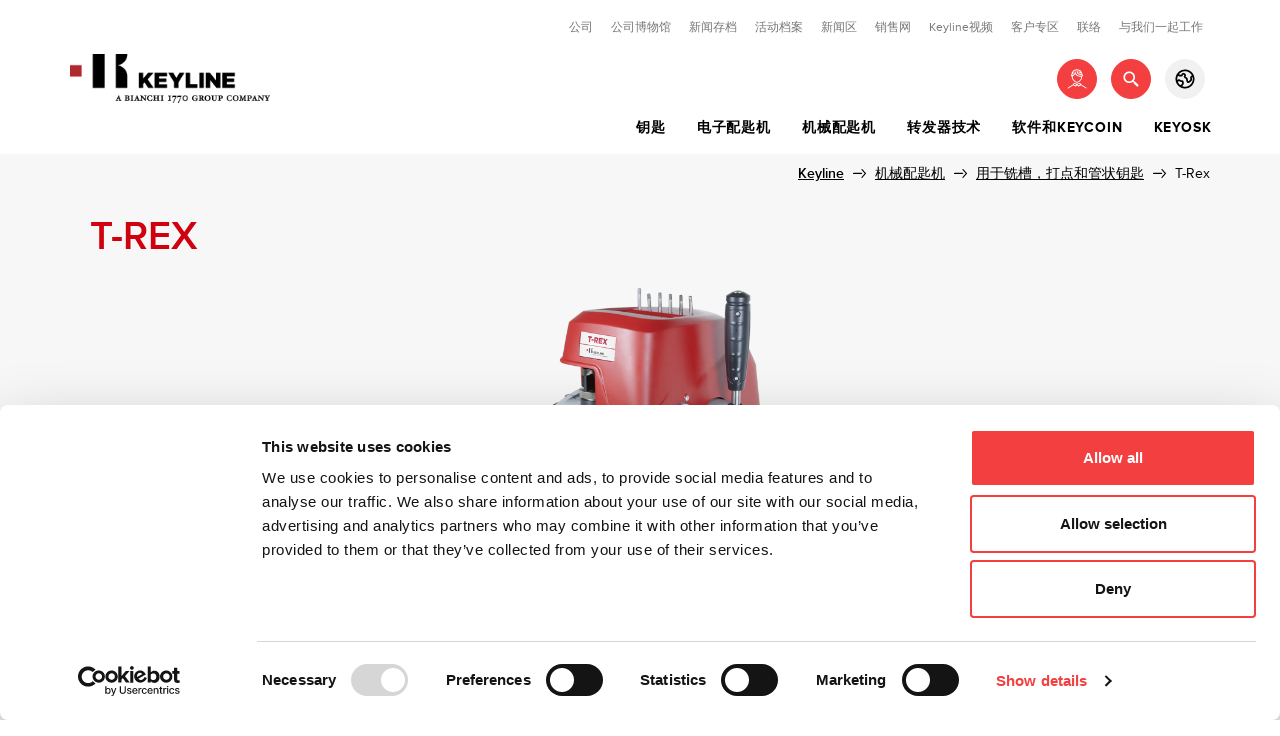

--- FILE ---
content_type: text/html; charset=UTF-8
request_url: https://keyline.it/zh/mechanical-key-cutting-machines/for-dimple-laser-and-tubular-keys/t-rex
body_size: 21030
content:
<!DOCTYPE html>
<html lang="zh-cn" >
<head>
												<link rel="alternate" hreflang="it-it" href="https://keyline.it/it/duplicatrici-meccaniche/per-chiavi-punzonate-laser-e-tubolari/t-rex"/>
												<link rel="alternate" hreflang="en-gb" href="https://keyline.it/en/mechanical-key-cutting-machines/for-dimple-laser-and-tubular-keys/t-rex"/>
												<link rel="alternate" hreflang="de" href="https://keyline.it/de/mechanische-fr&auml;smaschinen/f&uuml;r-bahn-bohrmulden-steckschl&uuml;ssel/t-rex"/>
												<link rel="alternate" hreflang="fr" href="https://keyline.it/fr/machines-m&eacute;caniques/pour-cl&eacute;s-laser-poin&ccedil;onn&eacute;es-et-tubulaires/t-rex"/>
												<link rel="alternate" hreflang="es" href="https://keyline.it/es/duplicadoras-mec&aacute;nicas/llaves-l&aacute;ser-de-seguridad-y-tubulares/t-rex"/>
												<link rel="alternate" hreflang="zh-cn" href="https://keyline.it/zh/mechanical-key-cutting-machines/for-dimple-laser-and-tubular-keys/t-rex"/>
												<link rel="alternate" hreflang="ja" href="https://keyline.it/ja/mechanical-key-cutting-machines/for-dimple-laser-and-tubular-keys/t-rex"/>
												<link rel="alternate" hreflang="ar-ae" href="https://keyline.it/ar/mechanical-key-cutting-machines/for-dimple-laser-and-tubular-keys/t-rex"/>
												<link rel="alternate" hreflang="ru" href="https://keyline.it/ru/mechanical-key-cutting-machines/for-dimple-laser-and-tubular-keys/t-rex"/>
																										<link rel="alternate" hreflang="pt-pt" href="https://keyline.it/pt/mechanical-key-cutting-machines/para-chaves-de-rasgo-de-pontos-e-tubulares/t-rex"/>
			<meta charset="utf-8">
<meta http-equiv="X-UA-Compatible" content="IE=edge">
<meta name="viewport" content="width=device-width, initial-scale=1, maximum-scale=1, user-scalable=no"/>
<meta name="_token" content="7O19w5xF3KOfijyymQ6vmIHY5kYHYfvbfJGKhb0f"/>

<meta name="google-site-verification" content="vg6urqVWzxmrjzt8Vbp-GREF6OESTGrKHqfNvVuMxcg" />

<!-- Meta Tags -->
<title>Keyline | T-Rex</title>
<meta name="description" content="T-Rex, Keyline是一家专业设计和生产门钥匙、汽车钥匙、用于配置钥匙的配匙机和转发技术的公司"/>
<meta name="keywords" content="钥匙，用于配置钥匙的配匙机，转发器技术| Keyline"/>
<meta name="author" content="Keyline Spa"/>
<meta name="copyright" content="Keyline Spa"/>
<meta name="application-name" content="Keyline Spa"/>

<link rel="canonical" href="https://keyline.it/zh/mechanical-key-cutting-machines/for-dimple-laser-and-tubular-keys/t-rex"/>





<!-- Meta Tags OG -->
<meta property="og:site_name" content="KEYLINE"/>
<meta property="og:type" content="website"/>
<meta property="og:title" content="Keyline | T-Rex"/>
<meta property="og:url" content="https://keyline.it/zh/mechanical-key-cutting-machines/for-dimple-laser-and-tubular-keys/t-rex"/>
<meta property="og:image" content="https://keyline.it/uploads/products/images/59e778959b794T-Rex.png"/>
<meta property="og:description" content="T-Rex, Keyline是一家专业设计和生产门钥匙、汽车钥匙、用于配置钥匙的配匙机和转发技术的公司"/>

<meta property="fb:app_id" content="1907007829567075"/>

<!-- for Twitter -->
<meta name="twitter:card" content="summary"/>
<meta name="twitter:title" content="Keyline | T-Rex"/>
<meta name="twitter:description" content="T-Rex, Keyline是一家专业设计和生产门钥匙、汽车钥匙、用于配置钥匙的配匙机和转发技术的公司"/>
<meta name="twitter:image" content="https://keyline.it/uploads/products/images/59e778959b794T-Rex.png"/>


<!-- Favicon -->
<link rel="apple-touch-icon" sizes="57x57" href="https://keyline.it/images/favicon/apple-icon-57x57.png">
<link rel="apple-touch-icon" sizes="60x60" href="https://keyline.it/images/favicon/apple-icon-60x60.png">
<link rel="apple-touch-icon" sizes="72x72" href="https://keyline.it/images/favicon/apple-icon-72x72.png">
<link rel="apple-touch-icon" sizes="76x76" href="https://keyline.it/images/favicon/apple-icon-76x76.png">
<link rel="apple-touch-icon" sizes="114x114" href="https://keyline.it/images/favicon/apple-icon-114x114.png">
<link rel="apple-touch-icon" sizes="120x120" href="https://keyline.it/images/favicon/apple-icon-120x120.png">
<link rel="apple-touch-icon" sizes="144x144" href="https://keyline.it/images/favicon/apple-icon-144x144.png">
<link rel="apple-touch-icon" sizes="152x152" href="https://keyline.it/images/favicon/apple-icon-152x152.png">
<link rel="apple-touch-icon" sizes="180x180" href="https://keyline.it/images/favicon/apple-icon-180x180.png">
<link rel="icon" type="image/png" sizes="192x192" href="https://keyline.it/images/favicon/android-icon-192x192.png">
<link rel="icon" type="image/png" sizes="32x32" href="https://keyline.it/images/favicon/favicon-32x32.png">
<link rel="icon" type="image/png" sizes="96x96" href="https://keyline.it/images/favicon/favicon-96x96.png">
<link rel="icon" type="image/png" sizes="16x16" href="https://keyline.it/images/favicon/favicon-16x16.png">
<link rel="shortcut icon" href="https://keyline.it/images/favicon/favicon.ico" type="image/x-icon">
<link rel="icon" href="https://keyline.it/images/favicon/favicon.ico" type="image/x-icon">

<meta name="msapplication-TileColor" content="#ffffff">
<meta name="msapplication-TileImage" content="/ms-icon-144x144.png">
<meta name="theme-color" content="#ffffff">

<!-- Android / iOS -->
<link rel="manifest" href="https://keyline.it/images/favicon/manifest.json">
<meta name="application-name" content="Laravel Website">
<meta name="theme-color" content="#FFF">
<meta name="apple-mobile-web-app-capable" content="yes">
<meta name="mobile-web-app-capable" content="yes">
<meta name="msapplication-TileColor" content="#FFF">
<meta name="msapplication-TileImage" content="/ms-icon-144x144.png">

<!-- CSS -->
<link rel="stylesheet" href="/css/app.css?v=075b57267d8778c4db8dad5a1c4ddde3">

<link href="//fonts.googleapis.com/css?family=Noto+Sans:400,700|Poppins:400,700" rel="stylesheet">


<!-- JS -->
<script src="/js/13c1f7af0703c5ae4ec7fe50e1355ead.js"></script>



  <!-- Banner Cookie - Cookie BOT -->
  <script id="Cookiebot" src="https://consent.cookiebot.com/uc.js" data-cbid="c57510ce-f4d0-421c-aaa1-9a5695adc315" data-blockingmode="auto" type="text/javascript"></script>
  <!-- // // -->
  

<script type="text/javascript">
    var Config = {
        locale: "zh",
        urlBase: "https://keyline.it/zh",
        allCurrencies: {"USD":{"name":"USD - \u7f8e\u5143","symbol":"$","symbol_html":"$"},"GBP":{"name":"GBP -\u82f1\u9551","symbol":"\u00a3","symbol_html":"&pound;"},"EUR":{"name":"EUR -\u6b27\u5143","symbol":"\u20ac","symbol_html":"&euro;"},"AUD":{"name":"AUD -\u6fb3\u5927\u5229\u4e9a\u5143","symbol":"$","symbol_html":"$"},"BRL":{"name":"","symbol":"R$","symbol_html":"R$"},"CAD":{"name":"CAD -\u52a0\u62ff\u5927\u5143","symbol":"$","symbol_html":"$"},"CZK":{"name":"CZK - \u6377\u514b\u514b\u6717","symbol":"K\u010d","symbol_html":""},"DKK":{"name":"DKK - \u4e39\u9ea6\u514b\u6717","symbol":"kr","symbol_html":"kr"},"HKD":{"name":"HKD - \u6e2f\u5e01","symbol":"$","symbol_html":"$"},"HUF":{"name":"HUF - \u5308\u7259\u5229\u798f\u6797","symbol":"Ft","symbol_html":"Ft"},"ILS":{"name":"","symbol":"\u20aa","symbol_html":"&#8362;"},"JPY":{"name":"JPY -\u65e5\u5143","symbol":"\u00a5","symbol_html":"&#165;"},"MYR":{"name":"MYR -\u6797\u5409\u7279","symbol":"RM","symbol_html":"RM"},"MXN":{"name":"MXN - \u58a8\u897f\u54e5\u6bd4\u7d22","symbol":"$","symbol_html":"$"},"NZD":{"name":"NZD -\u7ebd\u897f\u5170\u5143","symbol":"$","symbol_html":"$"},"NOK":{"name":"NOK - \u632a\u5a01\u514b\u6717","symbol":"kr","symbol_html":"kr"},"PHP":{"name":"PHP -\u83f2\u5f8b\u5bbe\u6bd4\u7d22","symbol":"Php","symbol_html":"Php"},"PLN":{"name":"PLN - \u6ce2\u5170\u5179\u7f57\u63d0","symbol":"z\u0142","symbol_html":""},"SGD":{"name":"SGD -\u65b0\u52a0\u5761\u5143","symbol":"$","symbol_html":"$"},"SEK":{"name":"","symbol":"kr","symbol_html":"kr"},"CHF":{"name":"CHF -\u745e\u58eb\u6cd5\u90ce","symbol":"CHF","symbol_html":"CHF"},"TWD":{"name":"TWD - \u53f0\u5e01","symbol":"$","symbol_html":"$"},"THB":{"name":"THB - \u6cf0\u94e2","symbol":"\u0e3f","symbol_html":" &#3647;"},"TRY":{"name":"TRY - \u65b0\u571f\u8033\u5176\u91cc\u62c9","symbol":"TL","symbol_html":" &#3647;"}}
    };
    var Default = {
        selectAllAlert: {
            title: "",
            text: 'Selected elements:%d',
            showConfirmButton: true,
            showCancelButton: true,
            confirmButtonColor: "#546E7A",
            confirmButtonText: 'Yes',
            cancelButtonText: 'No',
            closeOnConfirm: true,
            closeOnCancel: true,
            type: "warning"
        }
    };
    var Translations = {
        progress: 'app.shop.cart.progress',
        cartUpdated: 'app.shop.cart.updated',

        deletePopupTitle: 'Are you sure you wish to delete this element?',
        deletePopupYes: 'Yes, delete',
        deletePopupNo: 'No, cancel',
        d: 'admin.'


    }
</script><script type="text/javascript" src="https://keyline.it/js/app.js?v=1"></script>

	<script type="application/ld+json">
		{
			"@context": "https://schema.org/",
			"@type": "Product",
			"name": "T-Rex",
			"image": [
				"https://keyline.it/uploads/products/images/59e778959b794T-Rex_l.png"
						],
		"description": "T-Rex...",
			"sku": "1616073103.8273",
			"mpn": "1616073103.8273",
			"brand": "Keyline S.p.A",
			"offers": {}
		},
		{
			"@context": "https://schema.org",
			"@type": "BreadcrumbList",
			"itemListElement": [{
					"@type": "ListItem",
					"position": 1,
					"name": "Keyline",
					"item": "https://keyline.it/zh"
				},{
					"@type": "ListItem",
					"position": 2,
					"name": "机械配匙机",
					"item": "https://keyline.it/zh/mechanical-key-cutting-machines"
				},{
					"@type": "ListItem",
					"position": 3,
					"name": "用于铣槽，打点和管状钥匙",
					"item": "https://keyline.it/zh/mechanical-key-cutting-machines/for-dimple-laser-and-tubular-keys"
				},{
					"@type": "ListItem",
					"position": 4,
					"name": "T-Rex",
					"item": "https://keyline.it/zh/mechanical-key-cutting-machines/for-dimple-laser-and-tubular-keys/t-rex"
				}]
		}


	</script>

	
				<script>
				function updateConsent() {
					gtag('consent', 'update', {
						'ad_storage': (localStorage.getItem('adConsent') == 'true') ? 'granted' : 'denied',
						'analytics_storage': (localStorage.getItem('analyticsConsent') == 'true') ? 'granted' : 'denied'
					});
				}

				(function() {
					var consentModeScript = document.createElement('script');
					consentModeScript.src = 'https://www.googletagmanager.com/gtag/js?id=GTM-PDM7943';
					consentModeScript.async = true;
					document.head.appendChild(consentModeScript);
				})();

				window.dataLayer = window.dataLayer || [];
				function gtag(){
					dataLayer.push(arguments);
				}
				updateConsent();
				gtag('js', new Date());
				gtag('config', 'GTM-PDM7943');

				window.addEventListener('CookiebotOnConsentReady', function (e) {
					console.log('CookiebotOnConsentReady');
				});
				window.addEventListener('CookiebotOnDecline', function (e) {
					console.log('CookiebotOnDecline');
				});

				window.addEventListener('CookiebotOnAccept', function (e) {
					console.log('CookiebotOnAccept');
					if (Cookiebot.consent.marketing || Cookiebot.consent.necessary || Cookiebot.consent.preferences || Cookiebot.consent.statistics) {
						if( Cookiebot.consent.statistics ){
							localStorage.setItem('analyticsConsent', 'true');
						}else{
							localStorage.setItem('analyticsConsent', 'false');
						}
						if( Cookiebot.consent.marketing || Cookiebot.consent.preferences ){
							localStorage.setItem('adConsent', 'true');
						}else{
							localStorage.setItem('adConsent', 'false');
						}
					}else{
						localStorage.setItem('adConsent', 'false');
						localStorage.setItem('analyticsConsent', 'false');
					}
					updateConsent();
				}, false);
			</script>
		<!-- Google Tag Manager -->
<script data-cookieconsent="ignore">(function(w,d,s,l,i){w[l]=w[l]||[];w[l].push({'gtm.start':
new Date().getTime(),event:'gtm.js'});var f=d.getElementsByTagName(s)[0],
j=d.createElement(s),dl=l!='dataLayer'?'&l='+l:'';j.async=true;j.src=
'https://www.googletagmanager.com/gtm.js?id='+i+dl;f.parentNode.insertBefore(j,f);
})(window,document,'script','dataLayer','GTM-PDM7943');</script>
<!-- End Google Tag Manager -->
	
<!-- Structured Data -->
	<script type="application/ld+json">
    {
        "@context": "https://schema.org",
        "@type": "Organization",
        "url": "//keyline.it",
        "name": "Keyline",
        "logo": "https://keyline.it/images/app/logo.png",
        "contactPoint": [{
            "@type": "ContactPoint",
            "telephone": "+390438202511",
            "contactType": "customer service"
        }],
        "address": {
            "@type": "PostalAddress",
            "addressLocality": "Conegliano",
            "postalCode": "31015",
            "streetAddress": "Via Camillo Bianchi, 2"
        },
        "sameAs": "",
        "potentialAction": {
            "@type": "SearchAction",
            "target": "//keyline.it/search-results?search={search_term_string}",
            "query-input": "required name=search_term_string"
        }
    }

	</script>
	
	
	
	<script src="https://www.google.com/recaptcha/api.js" async defer></script>

</head>
<body class=" ">

	<!-- Google Tag Manager (noscript) -->
	<noscript>
		<iframe src="https://www.googletagmanager.com/ns.html?id=GTM-PDM7943" height="0" width="0" style="display:none;visibility:hidden"></iframe>
	</noscript>
	<!-- End Google Tag Manager (noscript) -->

<div id="site-wrapper">
	
	<div id="site-canvas">
		<!-- Header -->
					<header id="app-header">
				<div class="container">
    <div class="row" id="app-header-top">
        <div class="col-xs-12 text-xs-right">
                            <nav>
                    <ul class="inline">
                                                                                    <li class="menu-list-item ">
                                    <a href="#" target="_self">公司</a>
                                                                            <ul>
                                                                                                                                                <li>
                                                        <a href="https://keyline.it/zh/%E7%AE%80%E4%BB%8B">简介</a>
                                                    </li>
                                                                                                                                                                                                <li>
                                                        <a href="https://keyline.it/zh/%E7%A4%BE%E4%BC%9A%E4%BB%B7%E5%80%BC">社会价值</a>
                                                    </li>
                                                                                                                                                                                                <li>
                                                        <a href="https://keyline.it/zh/bianchi-1770-group">Bianchi 1770 Group</a>
                                                    </li>
                                                                                                                                                                                                <li>
                                                        <a href="https://keyline.it/zh/certifications">认证</a>
                                                    </li>
                                                                                                                                    </ul>
                                                                    </li>
                                                                                                                <li class="menu-list-item ">
                                    <a href="https://keyline.it/zh/company-museum" target="_self">公司博物馆</a>
                                                                    </li>
                                                                                                                <li class="menu-list-item ">
                                    <a href="https://keyline.it/zh/%E6%96%B0%E9%97%BB%E5%AD%98%E6%A1%A3" target="_self">新闻存档</a>
                                                                    </li>
                                                                                                                <li class="menu-list-item ">
                                    <a href="https://keyline.it/zh/%E6%B4%BB%E5%8A%A8%E6%A1%A3%E6%A1%88" target="_self">活动档案</a>
                                                                    </li>
                                                                                                                <li class="menu-list-item ">
                                    <a href="https://keyline.it/zh/%E6%96%B0%E9%97%BB%E5%8C%BA" target="_self">新闻区</a>
                                                                    </li>
                                                                                                                <li class="menu-list-item ">
                                    <a href="https://keyline.it/zh/%E9%94%80%E5%94%AE%E7%BD%91%E7%BB%9C" target="_self">销售网</a>
                                                                    </li>
                                                                                                                <li class="menu-list-item ">
                                    <a href="https://keyline.it/zh/keyline%E7%94%B5%E8%A7%86" target="_self">Keyline视频</a>
                                                                    </li>
                                                                                                                <li class="menu-list-item ">
                                    <a href="https://keyline.it/zh/%E5%AE%A2%E6%88%B7%E5%8C%BA%E5%9F%9F" target="_self">客户专区</a>
                                                                    </li>
                                                                                                                <li class="menu-list-item ">
                                    <a href="https://keyline.it/zh/%E8%81%94%E7%BB%9C" target="_self">联络</a>
                                                                    </li>
                                                                                                                <li class="menu-list-item ">
                                    <a href="https://keyline.it/zh/%E4%B8%8E%E6%88%91%E4%BB%AC%E4%B8%80%E8%B5%B7%E5%B7%A5%E4%BD%9C" target="_self">与我们一起工作</a>
                                                                    </li>
                                                                        </ul>
                </nav>
                    </div>
    </div>

    <div class="row" id="app-header-bottom">
        <div class="col-xs-6 text-xs-left">
            <a href="https://keyline.it/zh">
                                    <img class="img-responsive" src="https://keyline.it/images/app/logo.png" alt="Logo" width="200">
                            </a>
        </div>
        <div class="col-xs-6 text-xs-right">
            <div class="app-header-nav-secondary">
                <div id="app-header-login" class="app-header-float">
                    <button class="app-header-btn">
                        <svg xmlns="http://www.w3.org/2000/svg" xmlns:xlink="http://www.w3.org/1999/xlink" version="1.1" x="0px" y="0px" viewBox="-285 377 40 40" xml:space="preserve">
                            <g>
                                <g transform="translate(-1289.000000, -224.000000)">
                                    <g transform="translate(0.000000, 154.000000)">
                                        <g transform="translate(1289.000000, 70.000000)">
                                            <path class="st1" d="M-271.1,394c0.2,0,0.4,0,0.6,0v0.4c0,3.3,3.2,6.5,5.5,6.5s5.5-3.2,5.5-6.5v-0.3
                                                c0.2-0.1,0.5-0.2,0.7-0.3c0.2-0.1,0.4-0.4,0.2-0.7c-0.1-0.2-0.3-0.3-0.5-0.3c-0.4-3.9-2.5-6-5.9-6c-3.7,0-5.7,2.1-6,6
                                                c-0.2,0-0.5,0.2-0.5,0.4C-271.5,393.7-271.3,393.9-271.1,394z M-260.5,394.5c0,2.8-2.8,5.5-4.5,5.5c-1.7,0-4.5-2.7-4.5-5.5v-0.6
                                                c1.2-0.3,2.1-1.3,2.6-2.2c0.4,0.8,1,1.5,1.9,2c1,0.6,2,0.9,3.2,0.9C-261.4,394.6-261,394.6-260.5,394.5L-260.5,394.5z
                                                M-269.9,392c0.7-0.1,1.2-1,1.3-1.3c0.1-0.2,0-0.6-0.2-0.7c-0.2-0.1-0.3-0.1-0.4,0c0.8-1.4,2.2-2.1,4.2-2.1c1.9,0,3,0.7,3.8,1.7
                                                c-0.6,0.1-1.2-0.3-1.4-0.5c-0.2-0.2-0.5-0.2-0.7,0s-0.2,0.5,0,0.7c0.5,0.5,1.2,0.8,2,0.8c0.2,0,0.5,0,0.7-0.1
                                                c0.1,0.3,0.3,0.6,0.4,1c-1.2,0.2-2.2,0.1-2.9-0.4c-1.1-0.8-1.3-2.2-1.3-2.2c0-0.3-0.3-0.5-0.6-0.4c-0.3,0-0.5,0.3-0.4,0.6
                                                c0,0.1,0.2,1.8,1.7,2.9c0.7,0.5,1.5,0.7,2.4,0.7c0.4,0,0.8,0,1.3-0.1c0,0.2,0.1,0.5,0.1,0.7c0,0,0,0,0,0.1
                                                c-2.2,0.7-3.8,0-4.6-0.5c-1.2-0.8-2-2.1-2-3.4c0-0.3-0.2-0.5-0.5-0.5c-0.3,0-0.5,0.2-0.5,0.5c0,0.2,0,0.5,0.1,0.8
                                                c0,0,0,0.1,0,0.1c0,0.1-0.7,2.3-2.5,2.6C-269.9,392.6-269.9,392.3-269.9,392z M-255.2,406.1l-5.4-3.4l-0.9-1.4
                                                c-0.1-0.2-0.4-0.3-0.6-0.2l-2.8,1l-2.8-1c-0.2-0.1-0.4,0-0.6,0.2l-0.9,1.4l-5.4,3.4c-0.2,0.2-0.3,0.5-0.2,0.7
                                                c0.1,0.2,0.3,0.2,0.4,0.2c0.1,0,0.2,0,0.3-0.1l5.2-3.3l2.2,1.3c0.2,0.1,0.4,0.1,0.6-0.1l1.2-1.2l1.2,1.2
                                                c0.1,0.1,0.2,0.2,0.4,0.2c0.1,0,0.2,0,0.3-0.1l2.2-1.3l5.2,3.3c0.1,0,0.2,0.1,0.3,0.1c0.2,0,0.3-0.1,0.4-0.2
                                                C-254.9,406.5-255,406.2-255.2,406.1z M-266.6,403.8l-1.7-1l0.5-0.8l2.2,0.8L-266.6,403.8z M-263.4,403.8l-1-1l2.2-0.8l0.5,0.8
                                                L-263.4,403.8z"/>
                                        </g>
                                    </g>
                                </g>
                            </g>
                        </svg>
                    </button>
                    <div class="header-pop-up-container">
                        <div class="header-pop-up ">
                                                            <form method="POST" action="https://keyline.it/zh/user-auth/login/submit" accept-charset="UTF-8"><input name="_token" type="hidden" value="7O19w5xF3KOfijyymQ6vmIHY5kYHYfvbfJGKhb0f">
                                <span class="h3 text-xs-center mobile-menu-title">登录</span>
                                <div class="text-xs-center ">
                                    <input name="email" class="mb10" type="email" placeholder="电子邮件">
                                    <input name="password" type="password" placeholder="密码">
                                </div>
                                <div class="text-xs-center pt15">
                                    <p class="">你尚未注册登记？                                        <a href="https://keyline.it/zh/user-auth/register"><span class="text-underline">注册登记</span></a>
                                    </p>
                                    <button class="btn btn-primary btn-sm btn-block">进入</button>
                                    <p>
                                        <a href="https://keyline.it/zh/user-auth/password/email">找回密码</a>
                                    </p>
                                </div>
                                </form>
                                                    </div>
                    </div>
                </div>
                <div id="app-header-search" class="app-header-float">
                    <button class="app-header-btn">
                        <svg xmlns="http://www.w3.org/2000/svg" xmlns:xlink="http://www.w3.org/1999/xlink" viewBox="0 0 40 40" version="1.1">
                            <g>
                                <g transform="translate(-1335.000000, -224.000000)">
                                    <g transform="translate(35.000000, 155.000000)">
                                        <g transform="translate(1300.000000, 69.000000)">
                                            <path class="st1" d="M13.80039,22.4931556 C15.0005611,23.6933333 16.5737079,24.2935111 18.146677,24.2935111 C19.5068472,24.2935111 20.8664841,23.8439111 21.9857667,22.9464889 L22.6597186,23.6204444 C22.6021189,23.9770667 22.7080738,24.3550222 22.9830945,24.6300444 L26.0120555,27.6590222 C26.2392542,27.8862222 26.5373859,28 26.8353398,28 C27.1332937,28 27.4314254,27.8862222 27.6588019,27.6588444 C28.1137327,27.2040889 28.1137327,26.4666667 27.6588019,26.0119111 L24.6298409,22.9829333 C24.354998,22.7079111 23.9770446,22.6019556 23.6202466,22.6595556 L22.9462947,21.9856 C24.8813951,19.5720889 24.7309959,16.0382222 22.4929639,13.8001778 C21.2927928,12.6001778 19.7198238,12 18.146677,12 C16.5735301,12 15.0005611,12.6001778 13.80039,13.8003556 C11.39987,16.2007111 11.39987,20.0926222 13.80039,22.4931556 Z M15.0355831,15.0353778 C15.8665119,14.2046222 16.9715724,13.7468444 18.1468547,13.7468444 C19.3219593,13.7468444 20.4270198,14.2044444 21.2579486,15.0353778 C22.973139,16.7507556 22.973139,19.5422222 21.2577708,21.2577778 C20.4268421,22.0885333 19.3219593,22.5463111 18.146677,22.5463111 C16.9713946,22.5463111 15.8663341,22.0887111 15.0352276,21.2577778 C13.3203927,19.5424 13.3203927,16.7509333 15.0355831,15.0353778 Z"/>
                                        </g>
                                    </g>
                                </g>
                            </g>
                        </svg>
                    </button>
                    <div class="header-pop-up-container">
                        <div class="header-pop-up ">
                            <span class="h3 mobile-menu-title text-xs-center">搜查</span>
                            <div class="text-xs-center pt15">
                                <form class="" action="https://keyline.it/zh/search_results">
                                    <input id="search-input" name="search_term" placeholder="如，钥匙机器">
                                    <button id="search-input-submit" class="btn btn-primary btn-sm btn-block mt15">查找你的产品</button>
                                </form>
                            </div>
                        </div>
                    </div>
                </div>
                                                    <div id="app-header-store" class="app-header-float">
                        <button class="app-header-btn app-header-btn-grey">
                            <svg xmlns="http://www.w3.org/2000/svg" xmlns:xlink="http://www.w3.org/1999/xlink" viewBox="0 0 40 40" version="1.1">
                                <g>
                                    <g transform="translate(-1380.000000, -224.000000)">
                                        <g transform="translate(1380.000000, 224.000000)">
                                            <path class="st1" d="M20.0122222,11.8182222 C17.7455556,11.8182222 15.7091111,12.7273333 14.2182222,14.206 C14.1333333,14.2908889 14.0484444,14.3877778 13.9637778,14.4848889 L14.2182222,15.4788889 L14.4364444,15.6364444 L15.8666667,15.6364444 L16.0484444,15.5153333 L16.5211111,14.6184444 C16.8846667,13.9153333 17.6,13.5275556 18.3271111,13.5275556 C18.7271111,13.5275556 19.1271111,13.6486667 19.4786667,13.8911111 L20.1575556,14.3517778 C20.7273333,14.7517778 21.0424444,15.3942222 21.0424444,16.0244444 C21.0424444,16.4728889 20.8848889,16.9213333 20.594,17.2971111 L20.5455556,17.4304444 L20.6546667,17.6244444 L21.782,18.2426667 C22.3153333,18.5215556 22.6911111,19.0304444 22.8122222,19.6244444 L23.3333333,22.2666667 L23.406,22.3877778 L23.5515556,22.4362222 L23.6848889,22.3877778 L25.5031111,20.7271111 L25.5757778,20.5695556 L25.5757778,20.5453333 L25.406,18.7028889 L25.3937778,18.5211111 C25.3937778,17.8422222 25.7453333,17.1877778 26.3271111,16.812 L27.2604444,16.218 C26.8726667,15.4786667 26.3755556,14.7997778 25.7937778,14.2057778 C24.3031111,12.7273333 22.2666667,11.8182222 20.0122222,11.8182222 Z M15.7697778,23.0544444 C15.1153333,23.0544444 14.4606667,22.7755556 14,22.2544444 C13.8666667,22.1211111 13.7697778,22.0846667 13.6122222,22.0726667 C13.4304444,22.0726667 13.2364444,22.1817778 13.1395556,22.3877778 L13.1273333,22.4 L12.6304444,23.5031111 C13.176,24.6546667 13.988,25.6728889 14.994,26.4606667 L16.0606667,25.8182222 C16.5333333,25.5393333 16.8484444,25.0546667 16.8971111,24.4971111 L16.994,23.6486667 L16.994,23.588 C16.994,23.2971111 16.7515556,23.0546667 16.4606667,23.0546667 L15.7697778,23.0546667 L15.7697778,23.0544444 Z M10,19.9877778 C10.0122222,17.612 10.8364444,15.4302222 12.2424444,13.7088889 C12.2788889,13.6604444 12.3031111,13.624 12.3393333,13.5877778 C14.1697778,11.394 16.9211111,10 20.0122222,10 C24.1213333,10 27.6606667,12.4848889 29.188,16.0484444 C29.2002222,16.0726667 29.2122222,16.0848889 29.2122222,16.1091111 C29.2486667,16.1817778 29.2848889,16.2546667 29.3091111,16.3393333 C29.7575556,17.4666667 30,18.7031111 30,19.9877778 C30,25.5151111 25.5273333,29.9877778 20.0122222,30 C17.9757778,30 16.0728889,29.3817778 14.4971111,28.3393333 C14.4728889,28.3393333 14.4486667,28.3151111 14.4364444,28.3028889 C14.388,28.2786667 14.3515556,28.2422222 14.3031111,28.206 C12.8,27.1515556 11.5877778,25.6968889 10.8606667,24 C10.8122222,23.9151111 10.7757778,23.8302222 10.7515556,23.7455556 C10.7393333,23.6971111 10.7273333,23.6486667 10.7273333,23.6 L10.6908889,23.6122222 C10.2424444,22.4848889 10,21.2606667 10,19.9877778 Z M11.8182222,19.9877778 C11.8182222,20.3393333 11.8424444,20.6908889 11.8908889,21.018 C12.3393333,20.5211111 12.9697778,20.2544444 13.612,20.2544444 C14.2542222,20.2544444 14.9088889,20.5333333 15.3695556,21.0544444 C15.4786667,21.1755556 15.612,21.2362222 15.7695556,21.2362222 L16.4604444,21.2362222 C17.7695556,21.2362222 18.812,22.3028889 18.812,23.5877778 L18.8,23.8302222 L18.7151111,24.6786667 C18.594,25.806 17.9635556,26.7997778 16.994,27.3817778 L16.7757778,27.5151111 C17.7697778,27.9393333 18.8606667,28.1817778 20.0122222,28.1817778 C22.2666667,28.1695556 24.3031111,27.2606667 25.794,25.7817778 C27.2728889,24.2908889 28.1817778,22.2424444 28.1817778,19.9877778 C28.1817778,19.2846667 28.0968889,18.606 27.9151111,17.9513333 L27.3091111,18.3391111 L27.2122222,18.5208889 L27.2122222,18.5451111 L27.382,20.3875556 L27.3942222,20.5693333 C27.3942222,21.1391111 27.1517778,21.6844444 26.7275556,22.0724444 L24.9093333,23.7208889 C24.5215556,24.0844444 24.0244444,24.2542222 23.5517778,24.2542222 C23.0911111,24.2542222 22.6548889,24.1086667 22.2911111,23.83 C21.9275556,23.5391111 21.6486667,23.1148889 21.5517778,22.6177778 L21.0184444,19.9753333 L20.9215556,19.8297778 L19.7822222,19.2115556 C19.1033333,18.848 18.7277778,18.1326667 18.7277778,17.4297778 C18.7277778,16.9933333 18.8733333,16.5328889 19.1762222,16.1571111 L19.2246667,16.0237778 L19.1277778,15.854 L18.4488889,15.3813333 L18.3277778,15.3448889 L18.1333333,15.4544444 L17.6606667,16.3635556 C17.3091111,17.0302222 16.6182222,17.4544444 15.8666667,17.4544444 L14.4364444,17.4544444 C13.6728889,17.4544444 13.0062222,17.0422222 12.6666667,16.4 C12.1211111,17.4788889 11.8182222,18.7031111 11.8182222,19.9877778 Z" fill="#000000"/>
                                        </g>
                                    </g>
                                </g>
                            </svg>
                        </button>
                        <div class="header-pop-up-container">
                            <div class="header-pop-up  pb15">
                                <span class="h3 mobile-menu-title text-xs-center">语言</span>
                                <div class="pl15 pr15">
                                    <div class="text-xs-left">

                                        <div class="row">
                                                                                            <div class="col-xs-4 text-center border-right ">
                                                    <a href="//keyline.it/en" class="">
                                                        <span>EN</span>
                                                        <img src="/images/app/icons/ic_en.svg"> </a>
                                                </div>
                                                                                                                                            <div class="col-xs-4 text-center border-right ">
                                                    <a href="//keyline.it/it" class="">
                                                        <span>IT</span>
                                                        <img src="/images/app/icons/ic_it.svg"> </a>
                                                </div>
                                                                                                                                            <div class="col-xs-4 text-center border-right  border-right-white ">
                                                    <a href="//keyline.it/de" class="">
                                                        <span>DE</span>
                                                        <img src="/images/app/icons/ic_de.svg"> </a>
                                                </div>
                                                                                                                                            <div class="col-xs-4 text-center border-right ">
                                                    <a href="//keyline.it/fr" class="">
                                                        <span>FR</span>
                                                        <img src="/images/app/icons/ic_fr.svg"> </a>
                                                </div>
                                                                                                                                            <div class="col-xs-4 text-center border-right ">
                                                    <a href="//keyline.it/es" class="">
                                                        <span>ES</span>
                                                        <img src="/images/app/icons/ic_es.svg"> </a>
                                                </div>
                                                                                                                                            <div class="col-xs-4 text-center border-right  border-right-white ">
                                                    <a href="//keyline.it/zh" class=" active ">
                                                        <span>ZH</span>
                                                        <img src="/images/app/icons/ic_zh.svg"> </a>
                                                </div>
                                                                                                                                            <div class="col-xs-4 text-center border-right ">
                                                    <a href="//keyline.it/ja" class="">
                                                        <span>JP</span>
                                                        <img src="/images/app/icons/ic_jp.svg"> </a>
                                                </div>
                                                                                                                                            <div class="col-xs-4 text-center border-right ">
                                                    <a href="//keyline.it/ar" class="">
                                                        <span>AE</span>
                                                        <img src="/images/app/icons/ic_ae.svg"> </a>
                                                </div>
                                                                                                                                            <div class="col-xs-4 text-center border-right  border-right-white ">
                                                    <a href="//keyline.it/ru" class="">
                                                        <span>RU</span>
                                                        <img src="/images/app/icons/ic_ru.svg"> </a>
                                                </div>
                                                                                                                                            <div class="col-xs-4 text-center border-right ">
                                                    <a href="//keyline.it/pt" class="">
                                                        <span>PT</span>
                                                        <img src="/images/app/icons/ic_pt.svg"> </a>
                                                </div>
                                                                                                                                    </div>

                                    </div>
                                </div>
                            </div>
                        </div>
                                            </div>
            </div>
        </div>
    </div>

    <div class="row" id="app-header-menu">
        <nav class="app-header-nav">
            <ul class="menu-lvl1-list" style="text-align:  right ">
                <li class="menu-list-item  menu-dropdown  ">
                <a href="https://keyline.it/zh/keys" target="_self" class=" menu-dropdown-toggle ">钥匙</a>
                                                        <div class="menu-dropdown-content">
                <div class="container">
                        <div class="menu-dropdown-content-inner">
                                                            <div style="width: 100%" class="menu-lvl2-list-container">
                                    <ul>
                                        <li class="menu-item-child-lvl2">
                                            <a >
                                                门钥匙
                                            </a>
                                        </li>
                                                                                                                                    <li class="menu-item-child-product">
                                                    <a href="https://keyline.it/zh/keys/door-keys/锁筒钥匙">锁筒钥匙</a>
                                                </li>
                                                                                            <li class="menu-item-child-product">
                                                    <a href="https://keyline.it/zh/keys/door-keys/十字型钥匙">十字型钥匙</a>
                                                </li>
                                                                                            <li class="menu-item-child-product">
                                                    <a href="https://keyline.it/zh/keys/door-keys/信箱钥匙">信箱钥匙</a>
                                                </li>
                                                                                            <li class="menu-item-child-product">
                                                    <a href="https://keyline.it/zh/keys/door-keys/旗杆钥匙和弹子锁钥匙">旗杆钥匙和弹子锁钥匙</a>
                                                </li>
                                                                                            <li class="menu-item-child-product">
                                                    <a href="https://keyline.it/zh/keys/door-keys/slim系列">Slim系列</a>
                                                </li>
                                                                                            <li class="menu-item-child-product">
                                                    <a href="https://keyline.it/zh/keys/door-keys/保险箱钥匙">保险箱钥匙</a>
                                                </li>
                                                                                            <li class="menu-item-child-product">
                                                    <a href="https://keyline.it/zh/keys/door-keys/专利钥匙和意式钥匙">专利钥匙和意式钥匙</a>
                                                </li>
                                                                                                                                                                </ul>
                                </div>
                                                            <div style="width: 100%" class="menu-lvl2-list-container">
                                    <ul>
                                        <li class="menu-item-child-lvl2">
                                            <a >
                                                汽车钥匙
                                            </a>
                                        </li>
                                                                                                                                    <li class="menu-item-child-product">
                                                    <a href="https://keyline.it/zh/keys/automotive-keys/汽车钥匙">汽车钥匙</a>
                                                </li>
                                                                                            <li class="menu-item-child-product">
                                                    <a href="https://keyline.it/zh/keys/automotive-keys/卡车钥匙">卡车钥匙</a>
                                                </li>
                                                                                            <li class="menu-item-child-product">
                                                    <a href="https://keyline.it/zh/keys/automotive-keys/摩托车钥匙">摩托车钥匙</a>
                                                </li>
                                                                                            <li class="menu-item-child-product">
                                                    <a href="https://keyline.it/zh/keys/automotive-keys/其他用途">其他用途</a>
                                                </li>
                                                                                                                                                                </ul>
                                </div>
                                                            <div style="width: 100%" class="menu-lvl2-list-container">
                                    <ul>
                                        <li class="menu-item-child-lvl2">
                                            <a >
                                                缤彩钥匙
                                            </a>
                                        </li>
                                                                                                                                    <li class="menu-item-child-product">
                                                    <a href="https://keyline.it/zh/keys/coloured-and-fancy-key-ranges/rock">ROCK</a>
                                                </li>
                                                                                            <li class="menu-item-child-product">
                                                    <a href="https://keyline.it/zh/keys/coloured-and-fancy-key-ranges/颜色">颜色</a>
                                                </li>
                                                                                            <li class="menu-item-child-product">
                                                    <a href="https://keyline.it/zh/keys/coloured-and-fancy-key-ranges/klite">Klite</a>
                                                </li>
                                                                                            <li class="menu-item-child-product">
                                                    <a href="https://keyline.it/zh/keys/coloured-and-fancy-key-ranges/pop">Pop</a>
                                                </li>
                                                                                            <li class="menu-item-child-product">
                                                    <a href="https://keyline.it/zh/keys/coloured-and-fancy-key-ranges/fancy">Fancy</a>
                                                </li>
                                                                                                                                                                </ul>
                                </div>
                                                            <div style="width: 100%" class="menu-lvl2-list-container">
                                    <ul>
                                        <li class="menu-item-child-lvl2">
                                            <a >
                                                个性化钥匙
                                            </a>
                                        </li>
                                                                                                                                    <li class="menu-item-child-product">
                                                    <a href="https://keyline.it/zh/keys/customised-keys/模压">模压</a>
                                                </li>
                                                                                            <li class="menu-item-child-product">
                                                    <a href="https://keyline.it/zh/keys/customised-keys/镭射">镭射</a>
                                                </li>
                                                                                                                                                                </ul>
                                </div>
                                                            <div style="width: 100%" class="menu-lvl2-list-container">
                                    <ul>
                                        <li class="menu-item-child-lvl2">
                                            <a >
                                                Key Reader
                                            </a>
                                        </li>
                                                                                                                                    <li class="menu-item-child-product">
                                                    <a href="https://keyline.it/zh/keys/key-reader/camillo-bianchi-reader">Camillo Bianchi Reader</a>
                                                </li>
                                                                                                                                                                </ul>
                                </div>
                                                    </div>
                    </div></div>
                            </li>
                                <li class="menu-list-item  menu-dropdown  ">
                <a href="https://keyline.it/zh/electronic-key-cutting-machines" target="_self" class=" menu-dropdown-toggle ">电子配匙机</a>
                                                        <div class="menu-dropdown-content">
                <div class="container">
                        <div class="menu-dropdown-content-inner">
                                                            <div style="width: 100%" class="menu-lvl2-list-container">
                                    <ul>
                                        <li class="menu-item-child-lvl2">
                                            <a >
                                                制作平齿和十字型钥匙的设备
                                            </a>
                                        </li>
                                                                                                                                    <li class="menu-item-child-product">
                                                    <a href="https://keyline.it/zh/electronic-key-cutting-machines/for-flat-and-cruciform-keys/dezmo">Dezmo</a>
                                                </li>
                                                                                            <li class="menu-item-child-product">
                                                    <a href="https://keyline.it/zh/electronic-key-cutting-machines/for-flat-and-cruciform-keys/ninja">Ninja</a>
                                                </li>
                                                                                                                                                                </ul>
                                </div>
                                                            <div style="width: 100%" class="menu-lvl2-list-container">
                                    <ul>
                                        <li class="menu-item-child-lvl2">
                                            <a >
                                                平齿和镭射钥匙
                                            </a>
                                        </li>
                                                                                                                                    <li class="menu-item-child-product">
                                                    <a href="https://keyline.it/zh/electronic-key-cutting-machines/for-flat-and-laser-keys/gymkana-994">Gymkana</a>
                                                </li>
                                                                                                                                                                </ul>
                                </div>
                                                            <div style="width: 100%" class="menu-lvl2-list-container">
                                    <ul>
                                        <li class="menu-item-child-lvl2">
                                            <a >
                                                平齿和镭射钥匙和打点钥匙
                                            </a>
                                        </li>
                                                                                                                                    <li class="menu-item-child-product">
                                                    <a href="https://keyline.it/zh/electronic-key-cutting-machines/for-flat-laser-and-dimple-keys/messenger">Messenger</a>
                                                </li>
                                                                                            <li class="menu-item-child-product">
                                                    <a href="https://keyline.it/zh/electronic-key-cutting-machines/for-flat-laser-and-dimple-keys/ninja-total">Ninja Total</a>
                                                </li>
                                                                                                                                                                </ul>
                                </div>
                                                            <div style="width: 100%" class="menu-lvl2-list-container">
                                    <ul>
                                        <li class="menu-item-child-lvl2">
                                            <a >
                                                镭射钥匙和打点钥匙
                                            </a>
                                        </li>
                                                                                                                                    <li class="menu-item-child-product">
                                                    <a href="https://keyline.it/zh/electronic-key-cutting-machines/for-laser-and-dimple-keys/versa">Versa</a>
                                                </li>
                                                                                            <li class="menu-item-child-product">
                                                    <a href="https://keyline.it/zh/electronic-key-cutting-machines/for-laser-and-dimple-keys/ninja-vortex">Ninja Vortex</a>
                                                </li>
                                                                                                                                                                </ul>
                                </div>
                                                            <div style="width: 100%" class="menu-lvl2-list-container">
                                    <ul>
                                        <li class="menu-item-child-lvl2">
                                            <a >
                                                用旗杆钥匙和弹子锁钥匙
                                            </a>
                                        </li>
                                                                                                                                    <li class="menu-item-child-product">
                                                    <a href="https://keyline.it/zh/electronic-key-cutting-machines/for-bit-keys-and-pump-keys/sigma-pro">Sigma Pro</a>
                                                </li>
                                                                                                                                                                </ul>
                                </div>
                                                    </div>
                    </div></div>
                            </li>
                                <li class="menu-list-item  menu-dropdown  ">
                <a href="https://keyline.it/zh/mechanical-key-cutting-machines" target="_self" class=" menu-dropdown-toggle ">机械配匙机</a>
                                                        <div class="menu-dropdown-content">
                <div class="container">
                        <div class="menu-dropdown-content-inner">
                                                            <div style="width: 100%" class="menu-lvl2-list-container">
                                    <ul>
                                        <li class="menu-item-child-lvl2">
                                            <a >
                                                制作平齿和十字型钥匙的设备
                                            </a>
                                        </li>
                                                                                                                                    <li class="menu-item-child-product">
                                                    <a href="https://keyline.it/zh/mechanical-key-cutting-machines/for-flat-and-cruciform-keys/carat">Carat</a>
                                                </li>
                                                                                            <li class="menu-item-child-product">
                                                    <a href="https://keyline.it/zh/mechanical-key-cutting-machines/for-flat-and-cruciform-keys/easy">Easy</a>
                                                </li>
                                                                                            <li class="menu-item-child-product">
                                                    <a href="https://keyline.it/zh/mechanical-key-cutting-machines/for-flat-and-cruciform-keys/ninja-dark">Ninja Dark</a>
                                                </li>
                                                                                                                                                                </ul>
                                </div>
                                                            <div style="width: 100%" class="menu-lvl2-list-container">
                                    <ul>
                                        <li class="menu-item-child-lvl2">
                                            <a >
                                                镭射钥匙和扁形钥匙
                                            </a>
                                        </li>
                                                                                                                                    <li class="menu-item-child-product">
                                                    <a href="https://keyline.it/zh/mechanical-key-cutting-machines/for-laser-and-dimple-keys/punto">Punto</a>
                                                </li>
                                                                                                                                                                </ul>
                                </div>
                                                            <div style="width: 100%" class="menu-lvl2-list-container">
                                    <ul>
                                        <li class="menu-item-child-lvl2">
                                            <a >
                                                用于铣槽，打点和管状钥匙
                                            </a>
                                        </li>
                                                                                                                                    <li class="menu-item-child-product">
                                                    <a href="https://keyline.it/zh/mechanical-key-cutting-machines/for-dimple-laser-and-tubular-keys/t-rex-plus">T-rex Plus</a>
                                                </li>
                                                                                            <li class="menu-item-child-product">
                                                    <a href="https://keyline.it/zh/mechanical-key-cutting-machines/for-dimple-laser-and-tubular-keys/t-rex">T-Rex</a>
                                                </li>
                                                                                            <li class="menu-item-child-product">
                                                    <a href="https://keyline.it/zh/mechanical-key-cutting-machines/for-dimple-laser-and-tubular-keys/t-rex-advance">T-Rex Advance</a>
                                                </li>
                                                                                                                                                                </ul>
                                </div>
                                                            <div style="width: 100%" class="menu-lvl2-list-container">
                                    <ul>
                                        <li class="menu-item-child-lvl2">
                                            <a >
                                                用旗杆钥匙和弹子锁钥匙
                                            </a>
                                        </li>
                                                                                                                                    <li class="menu-item-child-product">
                                                    <a href="https://keyline.it/zh/mechanical-key-cutting-machines/for-bit-keys-and-pump-keys/201">201</a>
                                                </li>
                                                                                            <li class="menu-item-child-product">
                                                    <a href="https://keyline.it/zh/mechanical-key-cutting-machines/for-bit-keys-and-pump-keys/202">202</a>
                                                </li>
                                                                                            <li class="menu-item-child-product">
                                                    <a href="https://keyline.it/zh/mechanical-key-cutting-machines/for-bit-keys-and-pump-keys/203">203</a>
                                                </li>
                                                                                            <li class="menu-item-child-product">
                                                    <a href="https://keyline.it/zh/mechanical-key-cutting-machines/for-bit-keys-and-pump-keys/204">204</a>
                                                </li>
                                                                                            <li class="menu-item-child-product">
                                                    <a href="https://keyline.it/zh/mechanical-key-cutting-machines/for-bit-keys-and-pump-keys/206">206</a>
                                                </li>
                                                                                                                                                                </ul>
                                </div>
                                                            <div style="width: 100%" class="menu-lvl2-list-container">
                                    <ul>
                                        <li class="menu-item-child-lvl2">
                                            <a >
                                                特殊钥匙
                                            </a>
                                        </li>
                                                                                                                                    <li class="menu-item-child-product">
                                                    <a href="https://keyline.it/zh/mechanical-key-cutting-machines/for-special-keys/arcadia">Arcadia</a>
                                                </li>
                                                                                            <li class="menu-item-child-product">
                                                    <a href="https://keyline.it/zh/mechanical-key-cutting-machines/for-special-keys/falcon">Falcon</a>
                                                </li>
                                                                                                                                                                </ul>
                                </div>
                                                    </div>
                    </div></div>
                            </li>
                                <li class="menu-list-item  menu-dropdown  ">
                <a href="https://keyline.it/zh/transponder-technology" target="_self" class=" menu-dropdown-toggle ">转发器技术</a>
                                                        <div class="menu-dropdown-content">
                <div class="container">
                        <div class="menu-dropdown-content-inner">
                                                            <div style="width: 100%" class="menu-lvl2-list-container">
                                    <ul>
                                        <li class="menu-item-child-lvl2">
                                            <a >
                                                编程和拷贝设备
                                            </a>
                                        </li>
                                                                                                                                    <li class="menu-item-child-product">
                                                    <a href="https://keyline.it/zh/transponder-technology/cloning-devices/stak">Stak</a>
                                                </li>
                                                                                            <li class="menu-item-child-product">
                                                    <a href="https://keyline.it/zh/transponder-technology/cloning-devices/884-decryptor-mini">884 Decryptor Mini</a>
                                                </li>
                                                                                            <li class="menu-item-child-product">
                                                    <a href="https://keyline.it/zh/transponder-technology/cloning-devices/bluetooth-power-adaptor">Bluetooth &amp; Power Adaptor 2.0</a>
                                                </li>
                                                                                            <li class="menu-item-child-product">
                                                    <a href="https://keyline.it/zh/transponder-technology/cloning-devices/884-decryptor-ultegra">884 Decryptor Ultegra</a>
                                                </li>
                                                                                                                                                                </ul>
                                </div>
                                                            <div style="width: 100%" class="menu-lvl2-list-container">
                                    <ul>
                                        <li class="menu-item-child-lvl2">
                                            <a >
                                                软件升级
                                            </a>
                                        </li>
                                                                                                                                    <li class="menu-item-child-product">
                                                    <a href="https://keyline.it/zh/transponder-technology/software-updates/eeprom-xtra-kit">EEPROM Xtra. Kit</a>
                                                </li>
                                                                                            <li class="menu-item-child-product">
                                                    <a href="https://keyline.it/zh/transponder-technology/software-updates/products-6">预编程软件</a>
                                                </li>
                                                                                            <li class="menu-item-child-product">
                                                    <a href="https://keyline.it/zh/transponder-technology/software-updates/tkm-xtreme-kit">TKM. Xtreme Kit</a>
                                                </li>
                                                                                                                                                                </ul>
                                </div>
                                                            <div style="width: 100%" class="menu-lvl2-list-container">
                                    <ul>
                                        <li class="menu-item-child-lvl2">
                                            <a >
                                                小型系列
                                            </a>
                                        </li>
                                                                                                                                    <li class="menu-item-child-product">
                                                    <a href="https://keyline.it/zh/transponder-technology/micro-series/gkm">GKM</a>
                                                </li>
                                                                                            <li class="menu-item-child-product">
                                                    <a href="https://keyline.it/zh/transponder-technology/micro-series/gk100">GK100</a>
                                                </li>
                                                                                            <li class="menu-item-child-product">
                                                    <a href="https://keyline.it/zh/transponder-technology/micro-series/ckg">CKG</a>
                                                </li>
                                                                                            <li class="menu-item-child-product">
                                                    <a href="https://keyline.it/zh/transponder-technology/micro-series/ck100">CK100</a>
                                                </li>
                                                                                            <li class="menu-item-child-product">
                                                    <a href="https://keyline.it/zh/transponder-technology/micro-series/ckh">CKH</a>
                                                </li>
                                                                                                                                                                </ul>
                                </div>
                                                            <div style="width: 100%" class="menu-lvl2-list-container">
                                    <ul>
                                        <li class="menu-item-child-lvl2">
                                            <a >
                                                电子钥匙
                                            </a>
                                        </li>
                                                                                                                                    <li class="menu-item-child-product">
                                                    <a href="https://keyline.it/zh/transponder-technology/electronic-keys/数控钥匙">数控钥匙</a>
                                                </li>
                                                                                            <li class="menu-item-child-product">
                                                    <a href="https://keyline.it/zh/transponder-technology/electronic-keys/电子头">电子头</a>
                                                </li>
                                                                                            <li class="menu-item-child-product">
                                                    <a href="https://keyline.it/zh/transponder-technology/electronic-keys/pod-钥匙">Pod 钥匙</a>
                                                </li>
                                                                                            <li class="menu-item-child-product">
                                                    <a href="https://keyline.it/zh/transponder-technology/electronic-keys/马蹄型钥匙">马蹄型钥匙</a>
                                                </li>
                                                                                                                                                                </ul>
                                </div>
                                                            <div style="width: 100%" class="menu-lvl2-list-container">
                                    <ul>
                                        <li class="menu-item-child-lvl2">
                                            <a >
                                                无钥匙系统的套件
                                            </a>
                                        </li>
                                                                                                                                    <li class="menu-item-child-product">
                                                    <a href="https://keyline.it/zh/transponder-technology/keyless-system-kits/bm100kit">BM100KIT</a>
                                                </li>
                                                                                            <li class="menu-item-child-product">
                                                    <a href="https://keyline.it/zh/transponder-technology/keyless-system-kits/vl100kit">VL100KIT</a>
                                                </li>
                                                                                            <li class="menu-item-child-product">
                                                    <a href="https://keyline.it/zh/transponder-technology/keyless-system-kits/tr100kit">TR100KIT</a>
                                                </li>
                                                                                            <li class="menu-item-child-product">
                                                    <a href="https://keyline.it/zh/transponder-technology/keyless-system-kits/kihy100kit">KIHY100KIT</a>
                                                </li>
                                                                                            <li class="menu-item-child-product">
                                                    <a href="https://keyline.it/zh/transponder-technology/keyless-system-kits/try100kit">TRY100KIT</a>
                                                </li>
                                                                                            <li class="menu-item-child-product">
                                                    <a href="https://keyline.it/zh/transponder-technology/keyless-system-kits/universal100kit">UNIVERSAL100KIT</a>
                                                </li>
                                                                                            <li class="menu-item-child-product">
                                                    <a href="https://keyline.it/zh/transponder-technology/keyless-system-kits/ns100kit">NS100KIT</a>
                                                </li>
                                                                                            <li class="menu-item-child-product">
                                                    <a href="https://keyline.it/zh/transponder-technology/keyless-system-kits/y100kit">Y100KIT</a>
                                                </li>
                                                                                            <li class="menu-item-child-product">
                                                    <a href="https://keyline.it/zh/transponder-technology/keyless-system-kits/vlmkit">VLMKIT</a>
                                                </li>
                                                                                            <li class="menu-item-child-product">
                                                    <a href="https://keyline.it/zh/transponder-technology/keyless-system-kits/vwmkit">VWMKIT</a>
                                                </li>
                                                                                                                                                                </ul>
                                </div>
                                                            <div style="width: 100%" class="menu-lvl2-list-container">
                                    <ul>
                                        <li class="menu-item-child-lvl2">
                                            <a >
                                                遥控器
                                            </a>
                                        </li>
                                                                                                                                    <li class="menu-item-child-product">
                                                    <a href="https://keyline.it/zh/transponder-technology/remote-controls/mavik">Mavik</a>
                                                </li>
                                                                                            <li class="menu-item-child-product">
                                                    <a href="https://keyline.it/zh/transponder-technology/remote-controls/rfd100-rfd80">RFD100 | RFD80</a>
                                                </li>
                                                                                                                                                                </ul>
                                </div>
                                                    </div>
                    </div></div>
                            </li>
                                <li class="menu-list-item  menu-dropdown  ">
                <a href="https://keyline.it/zh/categories" target="_self" class=" menu-dropdown-toggle ">软件和Keycoin</a>
                                                        <div class="menu-dropdown-content">
                <div class="container">
                        <div class="menu-dropdown-content-inner">
                                                            <div style="width: 100%" class="menu-lvl2-list-container">
                                    <ul>
                                        <li class="menu-item-child-lvl2">
                                            <a >
                                                软件
                                            </a>
                                        </li>
                                                                                                                                    <li class="menu-item-child-product">
                                                    <a href="https://keyline.it/zh/software-e-keycoin/categories/liger-software-2">Liger Software</a>
                                                </li>
                                                                                                                                                                </ul>
                                </div>
                                                            <div style="width: 100%" class="menu-lvl2-list-container">
                                    <ul>
                                        <li class="menu-item-child-lvl2">
                                            <a >
                                                Apps
                                            </a>
                                        </li>
                                                                                                                                    <li class="menu-item-child-product">
                                                    <a href="https://keyline.it/zh/software-e-keycoin/apps/keyline-hub">Keyline HUB</a>
                                                </li>
                                                                                            <li class="menu-item-child-product">
                                                    <a href="https://keyline.it/zh/software-e-keycoin/apps/keyline-duplicating-tool">Keyline Duplicating Tool</a>
                                                </li>
                                                                                            <li class="menu-item-child-product">
                                                    <a href="https://keyline.it/zh/software-e-keycoin/apps/keyline-cloning-tool">Keyline Cloning Tool</a>
                                                </li>
                                                                                                                                                                </ul>
                                </div>
                                                            <div style="width: 100%" class="menu-lvl2-list-container">
                                    <ul>
                                        <li class="menu-item-child-lvl2">
                                            <a >
                                                虚拟货币
                                            </a>
                                        </li>
                                                                                                                                    <li class="menu-item-child-product">
                                                    <a href="https://keyline.it/zh/software-e-keycoin/categories-3/keycoin">Keycoin </a>
                                                </li>
                                                                                                                                                                </ul>
                                </div>
                                                    </div>
                    </div></div>
                            </li>
                                <li class="menu-list-item  menu-dropdown  ">
                <a href="https://keyline.it/en/electronic-key-cutting-machines/for-edge-cut-laser-and-dimple-keys/keyosk-by-keyline" target="_self" class=" menu-dropdown-toggle ">Keyosk</a>
                                                        <div class="menu-dropdown-content">
                <div class="container">
                        <div class="menu-dropdown-content-inner">
                                                    </div>
                    </div></div>
                            </li>
            
            </ul>
        </nav>
    </div>

</div>



			</header>
				<div class="notifications-container">
			<div class="container">
				<div class="notification-track" id="notification-track">
					<div class="notification" id="notification-template">
						<div class="notification-content">
						</div>
					</div>
				</div>
			</div>
		</div>
		<!-- Content -->
		<div id="app-content" class="clearfix ">

				<div id="page-product" class="productSection product-type-key">
		<div class="container-fluid">
			<div class="row background-red">
				<div class="col-xs-12 pa0">

										<div class="container">

												<div class="breadcrumb hidden-xs">
							<a href="https://keyline.it/zh">Keyline</a>
							<svg id="Layer_1" data-name="Layer 1" xmlns="http://www.w3.org/2000/svg" viewBox="0 0 574.09 398.12">
								<path d="M572,214.77a23.93,23.93,0,0,0-.39-32.22L416.38,11.9A23.92,23.92,0,0,0,381,44.1L522.18,199.26,380.61,362.61a23.92,23.92,0,0,0,36.15,31.33ZM27.92,175a23.92,23.92,0,0,0,0,47.84h358.8a23.92,23.92,0,0,0,0-47.84Z" transform="translate(-4 -4.08)"/>
							</svg>
							<a href="https://keyline.it/zh/mechanical-key-cutting-machines">机械配匙机</a>
							<svg id="Layer_1" data-name="Layer 1" xmlns="http://www.w3.org/2000/svg" viewBox="0 0 574.09 398.12">
								<path d="M572,214.77a23.93,23.93,0,0,0-.39-32.22L416.38,11.9A23.92,23.92,0,0,0,381,44.1L522.18,199.26,380.61,362.61a23.92,23.92,0,0,0,36.15,31.33ZM27.92,175a23.92,23.92,0,0,0,0,47.84h358.8a23.92,23.92,0,0,0,0-47.84Z" transform="translate(-4 -4.08)"/>
							</svg>
															<a href="https://keyline.it/zh/mechanical-key-cutting-machines/for-dimple-laser-and-tubular-keys">用于铣槽，打点和管状钥匙</a>
														<svg id="Layer_1" data-name="Layer 1" xmlns="http://www.w3.org/2000/svg" viewBox="0 0 574.09 398.12">
								<path d="M572,214.77a23.93,23.93,0,0,0-.39-32.22L416.38,11.9A23.92,23.92,0,0,0,381,44.1L522.18,199.26,380.61,362.61a23.92,23.92,0,0,0,36.15,31.33ZM27.92,175a23.92,23.92,0,0,0,0,47.84h358.8a23.92,23.92,0,0,0,0-47.84Z" transform="translate(-4 -4.08)"/>
							</svg>
							<span>T-Rex</span>
						</div>

						<div id="page-product-header">
							<div class="row">
								<div class="col-md-7">
									<h1>T-Rex</h1>
								</div>
															</div>
						</div>
					</div>

										<div class="container-fluid">
						<div class="row">
							<div class="col-xs-12 pa0">
																	<div id="page-product-image-single">
										<img src="https://keyline.it/uploads/products/images/59e778959b794T-Rex_l.png" class="img-responsive" alt="T-Rex"  />									</div>
															</div>
						</div>
					</div>

										<div class="container">
						<div id="page-product-nav">
							<div class="row">
								<div class="col-sm-12">
									<nav>
										<ul>
																							<li class=""><a class="" href="#page-product-attributes">技术表</a></li>
																																													<li class=""><a class="" href="#page-product-related-slider">相关产品</a></li>
																																		<li class=""><a class="" href="#page-product-download">下载</a></li>
																					</ul>
									</nav>
								</div>
							</div>
						</div>
					</div>
				</div>
			</div>
		</div>

							<div class="container-fluid mt30 mb50">
				<div class="row">
					<div class="col-xs-12">
						<div class="container">
							<div class="row">
								<div class="col-xs-12">
									<div id="page-product-description">
										<div class="page-product-description-content">
											<p><strong>T-Rex</strong> 是用于配制镭射钥匙、扁形钥匙和管状钥匙的机械配匙机。可以满足专业人士为了配合电子配匙机，需要一台具备专业方案、多功能的配匙机的要求。</p>
<p>&nbsp;</p>
<p><strong>实用且快速</strong>。T-Rex 所配置的创新夹钳可以用三中方法保证更好地固定标准钥匙、Cisa®钥匙、VAG钥匙、管状钥匙等许多其他钥匙，把使用适配器的机会降低到最低。此外T-Rex 配匙机还配置一个LED照明板，面板上的按键和指示箭头可以简易校准操作和切割操作。</p>
<p>&nbsp;</p>
<p><strong>最高安全保护。</strong>带视频和声响的机电校准设置，宽大的废屑收集箱以及发动机自动停止和防自动启动的事故预防系统可以保证每个操作的绝对安全。工作区内配置特别的LED照明，消除了反射的眩光效果。</p>
<p>&nbsp;</p>
<p><strong>坚固的结构，流畅的运动</strong>。由于机器配置了在滚珠导轨移动的推车，用于配制扁形钥匙的垂直弹簧和配制镭射钥匙的侧面弹簧，T-Rex 配匙机在操作时完全不会有震动，在切割钥匙时的运行非常流畅。</p>
<p>&nbsp;</p>
<p><strong>使用简单。</strong>根据人机工程学设计的制杆系统和旋钮，宽大的支撑区，工作区的良好视野，机器内置小铣刀架使T-Rex 配匙机在应用中可以达到人体工程学要求且效率高。</p>
<p>&nbsp;</p>
<p><a title="T-Rex 申请表" href="/zh/t-rex">点击这里</a>了解等多详情!</p>
<p>&nbsp;</p>

																					</div>
									</div>
								</div>
							</div>
						</div>
					</div>
				</div>
			</div>
		
		<div class="row">
			<div class="col-xs-12 pa30 text-center" style="background-color:#fbfbfb;">
									<a href="https://keyline.it/zh/%E8%81%94%E7%BB%9C?product=79"
					   class="btn btn-primary btn-primary-white btn-sm uppercase">要求信息</a>
							</div>
		</div>

		<div class="container-fluid">
			<div class="row">
				<div class="col-xs-12">
					<div class="container">
						<div class="row">
							<div class="col-xs-12 text-center pa30">
								<style type="text/css">
	#mc_embed_signup label {
		font-weight: bold;
		display: block;
		margin-bottom: 30px;
	}

	#mc_embed_signup input.email {
		position: relative;
		font-size: 13px;
		height: 43px;
		margin: 0 0 0.875em;
		padding: 0.7em 0.8em;
		color: #2b2b2b;
		border: 0;
		border-bottom: 1px solid #2b2b2b;
		background-color: #fff;
		transition: all 0.2s;
		appearance: none;
		-webkit-appearance: none;
		box-sizing: border-box;
		resize: vertical;
		border-radius: 0;
		width: 320px;
	}

	#mc_embed_signup input.email:focus {
		outline: 0;
		-webkit-box-shadow: inset 0 1px 1px rgba(0, 0, 0, 0.075), 0 0 8px rgba(102, 102, 102, 0.6);
		box-shadow: inset 0 -15px 10px -18px #000;
	}

	#mc_embed_signup .clear {
		display: inline-block;
		width: auto;
	}

	#mc_embed_signup input.button {
		padding: 0.6em 1.8em 0.5em;
		transition: all 0.2s;
		text-align: center;
		font-size: 16px;
		cursor: pointer;
		height: 50px;
		width: 150px;
		background: #f33f40;
		font-weight: 300;
		border: 1px solid #FFF;
		color: #FFF;
		padding-left: 30px;
		padding-right: 30px;
		border-radius: 30px;
		text-decoration: none;
		-webkit-appearance: none;
		-moz-appearance: none;
		line-height: 2;
		display: inline-block;
	}
</style>
	<div id="mc_embed_signup">
		<form action="https://keyline.us13.list-manage.com/subscribe/post?u=852b7a13b9cb383838080fe29&amp;id=3d8b5beea0" method="post" id="mc-embedded-subscribe-form" name="mc-embedded-subscribe-form" class="validate" target="_blank" novalidate>
			<div id="mc_embed_signup_scroll">
				<label for="mce-EMAIL">订阅我们的邮件推送</label>
				<input type="email" value="" name="EMAIL" class="email" id="mce-EMAIL" placeholder="email address" required>
				<!-- real people should not fill this in and expect good things - do not remove this or risk form bot signups-->
				<div style="position: absolute; left: -5000px;" aria-hidden="true"><input type="text" name="b_852b7a13b9cb383838080fe29_3d8b5beea0" tabindex="-1" value=""></div>
				<div class="clear"><input type="submit" value="Subscribe" name="subscribe" id="mc-embedded-subscribe" class="button"></div>
			</div>
		</form>
	</div>
							</div>
						</div>
					</div>
				</div>
			</div>
		</div>

		
							<div id="page-product-details-container">
				<div class="container-fluid mt30 mb50">
					<div class="row">
						<div class="col-xs-12">
							<div class="container">
								<div class="row">
									<div id="page-product-details">
										<div class="display-table">
											<div class="display-table-row">
																									<div class="display-table-cell col-xs-12 col-sm-12  col-md-6 " style="float:left;">
														<div id="page-product-download">
															<div class="page-product-download-heading">
																<img src="https://keyline.it/images/app/icons/ic_download.svg" class="img-responsive">
																<span class="h3 paragraph-1 red text-uppercase bold">可供下载</span>
															</div>
															<ul class="page-product-download-list">
																																																	<li>
																		<a class="" href="https://keyline.it/uploads/file_uploads/upload_zh_20190125125719.pdf" target="_blank"> 小册子</a>
																	</li>
																																															</ul>
														</div>
													</div>
																																																		<div class="display-table-cell col-xs-12 col-sm-12  col-md-6 " style="float:left;">

														<div class="row">
															<div class="col-xs-12" id="page-product-supported-keys">
																																<span class="h3 mt15">支持的钥匙</span>
																<div class="flex-row flex-wrap">
																																			<div class="flex-col ">
																			<a>
																				<div class="supported-key-external-container">
																					<div class="supported-key-inner-container">
																						<img src="/images/app/keys/keys-dimple.png" class="img-responsive">
																						<span class="h2">打点钥匙</span>
																					</div>
																				</div>
																			</a>
																		</div>
																																																					<div class="flex-col ">
																			<a>
																				<div class="supported-key-external-container">
																					<div class="supported-key-inner-container">
																						<img src="/images/app/keys/keys-laser.png" class="img-responsive">
																						<span class="h2">镭射钥匙</span>
																					</div>
																				</div>
																			</a>
																		</div>
																																																					<div class="flex-col ">
																			<a>
																				<div class="supported-key-external-container">
																					<div class="supported-key-inner-container">
																						<img src="/images/app/keys/keys-tibbe.png" class="img-responsive">
																						<span class="h2">Tibbe钥匙</span>
																					</div>
																				</div>
																			</a>
																		</div>
																																																					<div class="flex-col ">
																			<a>
																				<div class="supported-key-external-container">
																					<div class="supported-key-inner-container">
																						<img src="/images/app/keys/keys-tubular.png" class="img-responsive">
																						<span class="h2">管状钥匙</span>
																					</div>
																				</div>
																			</a>
																		</div>
																																																			</div>
															</div>
														</div>
													</div>
																							</div>
										</div>
									</div>
								</div>
							</div>
						</div>
					</div>
				</div>
			</div>
		
				<div class="container-fluid">
			<div class="row">
				<div class="col-xs-12 pa0">
											<div id="page-product-image-slider-gallery">

															<div class="slide">
									<img src="https://keyline.it/uploads/products/images/59e77896126e7T-Rex_gallery_1_l.jpg" class="img-responsive" alt="T-Rex"  />								</div>
															<div class="slide">
									<img src="https://keyline.it/uploads/products/images/59e7789668b0eT-Rex_gallery_2_l.jpg" class="img-responsive" alt="T-Rex"  />								</div>
															<div class="slide">
									<img src="https://keyline.it/uploads/products/images/59e77896bd9deT-Rex_gallery_3_l.jpg" class="img-responsive" alt="T-Rex"  />								</div>
															<div class="slide">
									<img src="https://keyline.it/uploads/products/images/59e7789723b0aT-Rex_gallery_4_l.jpg" class="img-responsive" alt="T-Rex"  />								</div>
															<div class="slide">
									<img src="https://keyline.it/uploads/products/images/59e778977a6ccT-Rex_gallery_5_l.jpg" class="img-responsive" alt="T-Rex"  />								</div>
							
															<span class="slick-nav slick-prev">
                                    <svg xmlns="http://www.w3.org/2000/svg" xmlns:xlink="http://www.w3.org/1999/xlink" width="100%" viewBox="0 0 50 50" version="1.1">
                                        <g transform="scale(-1, 1) translate(-50, 0)">
                                            <g transform="translate(-1195.000000, -672.000000)">
                                                <g transform="translate(-682.000000, 318.000000)">
                                                    <g transform="translate(1877.000000, 354.000000)">
                                                        <path d="M36.7473353,23.8354461 C36.9169205,24.0256845 37.0019332,24.2669817 36.9999738,24.5084689 C36.9960085,24.7571965 36.9051889,24.9963686 36.7310555,25.1824529 L30.2396399,32.3166121 C29.8679506,32.7251039 29.2354889,32.7549383 28.8269971,32.3832491 C28.4185053,32.0115599 28.3886709,31.3790982 28.7603601,30.9706063 L34.662697,24.4838532 L28.7443109,17.6549462 C28.3826028,17.2375907 28.4277139,16.6060348 28.8450695,16.2443266 C29.262425,15.8826185 29.8939809,15.9277296 30.2556891,16.3450851 L36.7473353,23.8354461 Z M14,25.5000157 C13.4477153,25.5000157 13,25.0523004 13,24.5000157 C13,23.9477309 13.4477153,23.5000157 14,23.5000157 L29,23.5000157 C29.5522847,23.5000157 30,23.9477309 30,24.5000157 C30,25.0523004 29.5522847,25.5000157 29,25.5000157 L14,25.5000157 Z"
															  fill="#FFFFFF" fill-rule="nonzero"></path>
                                                    </g>
                                                </g>
                                            </g>
                                        </g>
                                    </svg>
                                </span>
								<span class="slick-nav slick-next">
                                    <svg xmlns="http://www.w3.org/2000/svg" xmlns:xlink="http://www.w3.org/1999/xlink" width="100%" viewBox="0 0 50 50" version="1.1">
                                        <g>
                                            <g transform="translate(-1195.000000, -672.000000)">
                                                <g transform="translate(-682.000000, 318.000000)">
                                                    <g transform="translate(1877.000000, 354.000000)">
                                                        <path d="M36.7473353,23.8354461 C36.9169205,24.0256845 37.0019332,24.2669817 36.9999738,24.5084689 C36.9960085,24.7571965 36.9051889,24.9963686 36.7310555,25.1824529 L30.2396399,32.3166121 C29.8679506,32.7251039 29.2354889,32.7549383 28.8269971,32.3832491 C28.4185053,32.0115599 28.3886709,31.3790982 28.7603601,30.9706063 L34.662697,24.4838532 L28.7443109,17.6549462 C28.3826028,17.2375907 28.4277139,16.6060348 28.8450695,16.2443266 C29.262425,15.8826185 29.8939809,15.9277296 30.2556891,16.3450851 L36.7473353,23.8354461 Z M14,25.5000157 C13.4477153,25.5000157 13,25.0523004 13,24.5000157 C13,23.9477309 13.4477153,23.5000157 14,23.5000157 L29,23.5000157 C29.5522847,23.5000157 30,23.9477309 30,24.5000157 C30,25.0523004 29.5522847,25.5000157 29,25.5000157 L14,25.5000157 Z"
															  fill="#FFFFFF" fill-rule="nonzero"></path>
                                                    </g>
                                                </g>
                                            </g>
                                        </g>
                                    </svg>
                                </span>
													</div>
									</div>
			</div>
		</div>

				
							<div id="page-product-technical-specifications">
				<div class="container-fluid">
					<div class="row">
						<div class="col-xs-12">
							<div class="container">
								<div class="row">
									<div class="col-xs-12">
										<div class="row mt50">
											<div class="col-xs-12">
												<div id="page-product-attributes">
																											<div class="page-product-attribute">
															<div class="page-product-attribute-image">
																<img src="https://keyline.it/images/app/icons/specifications/power_supply.svg" class="img-responsive specification-icon" alt="power_supply">
															</div>
															<div class="page-product-attribute-description">
																<h3 class="ma0">
																	电源																</h3>
																<span class="h2">
																	230V 50Hz / 110V 60Hz / 100V 50-60Hz
																</span>
															</div>
														</div>
																											<div class="page-product-attribute">
															<div class="page-product-attribute-image">
																<img src="https://keyline.it/images/app/icons/specifications/absorption.svg" class="img-responsive specification-icon" alt="absorption">
															</div>
															<div class="page-product-attribute-description">
																<h3 class="ma0">
																	吸收																</h3>
																<span class="h2">
																	200W
																</span>
															</div>
														</div>
																											<div class="page-product-attribute">
															<div class="page-product-attribute-image">
																<img src="https://keyline.it/images/app/icons/specifications/utensil_change.svg" class="img-responsive specification-icon" alt="utensil_change">
															</div>
															<div class="page-product-attribute-description">
																<h3 class="ma0">
																	换刀																</h3>
																<span class="h2">
																	手动
																</span>
															</div>
														</div>
																											<div class="page-product-attribute">
															<div class="page-product-attribute-image">
																<img src="https://keyline.it/images/app/icons/specifications/dimensions.svg" class="img-responsive specification-icon" alt="dimensions">
															</div>
															<div class="page-product-attribute-description">
																<h3 class="ma0">
																	尺寸																</h3>
																<span class="h2">
																	宽: 320 毫米 / 深: 420 毫米 (含废屑收集托盘深 475 毫米) / 高: 490 毫米
																</span>
															</div>
														</div>
																											<div class="page-product-attribute">
															<div class="page-product-attribute-image">
																<img src="https://keyline.it/images/app/icons/specifications/cutter.svg" class="img-responsive specification-icon" alt="cutter">
															</div>
															<div class="page-product-attribute-description">
																<h3 class="ma0">
																	铣刀																</h3>
																<span class="h2">
																	HSS ø 6毫米
																</span>
															</div>
														</div>
																											<div class="page-product-attribute">
															<div class="page-product-attribute-image">
																<img src="https://keyline.it/images/app/icons/specifications/lighting.svg" class="img-responsive specification-icon" alt="lighting">
															</div>
															<div class="page-product-attribute-description">
																<h3 class="ma0">
																	照明																</h3>
																<span class="h2">
																	Led
																</span>
															</div>
														</div>
																											<div class="page-product-attribute">
															<div class="page-product-attribute-image">
																<img src="https://keyline.it/images/app/icons/specifications/clamps.svg" class="img-responsive specification-icon" alt="clamps">
															</div>
															<div class="page-product-attribute-description">
																<h3 class="ma0">
																	夹钳																</h3>
																<span class="h2">
																	用可互换的工具固定
																</span>
															</div>
														</div>
																											<div class="page-product-attribute">
															<div class="page-product-attribute-image">
																<img src="https://keyline.it/images/app/icons/specifications/motor.svg" class="img-responsive specification-icon" alt="motor">
															</div>
															<div class="page-product-attribute-description">
																<h3 class="ma0">
																	电动机																</h3>
																<span class="h2">
																	异步发动机，输出功率0,18kW
																</span>
															</div>
														</div>
																											<div class="page-product-attribute">
															<div class="page-product-attribute-image">
																<img src="https://keyline.it/images/app/icons/specifications/movements.svg" class="img-responsive specification-icon" alt="movements">
															</div>
															<div class="page-product-attribute-description">
																<h3 class="ma0">
																	移动/轴																</h3>
																<span class="h2">
																	3道带滚动导轨运行轴
																</span>
															</div>
														</div>
																											<div class="page-product-attribute">
															<div class="page-product-attribute-image">
																<img src="https://keyline.it/images/app/icons/specifications/weight.svg" class="img-responsive specification-icon" alt="weight">
															</div>
															<div class="page-product-attribute-description">
																<h3 class="ma0">
																	重量																</h3>
																<span class="h2">
																	24 公斤
																</span>
															</div>
														</div>
																											<div class="page-product-attribute">
															<div class="page-product-attribute-image">
																<img src="https://keyline.it/images/app/icons/specifications/cutter_speed.svg" class="img-responsive specification-icon" alt="cutter_speed">
															</div>
															<div class="page-product-attribute-description">
																<h3 class="ma0">
																	铣刀速度																</h3>
																<span class="h2">
																	6000 rpm
																</span>
															</div>
														</div>
																									</div>
												<div class="border-remover"></div>
											</div>
										</div>
									</div>
								</div>
							</div>
						</div>
					</div>
				</div>
			</div>
		
				<div class="container-fluid mt30 mb50">
			<div class="row">
				<div class="col-xs-12">
					<div class="container">
						<div class="row">
																				</div>
					</div>
				</div>
			</div>
		</div>

							<div class="container-fluid">
				<div class="row background-gray">
					<div class="col-xs-12 pa0 pt30 pb30">
						<div class="container">
							<div class="row  flex-row ">
								<div id="page-product-related-heading" class="col-xs-12 col-sm-4 pa0  flex-col flex-space-between ">

									<div>
										<span class="h2">类似产品</span>
										<p class="paragraph paragraph-white">浏览相关产品清单</p>
									</div>

									
								</div>
								<div class="col-xs-12 col-sm-8 pa0  flex-col ">
									<div id="page-product-related-slider">
																					<div class="slide">
												<a href=" https://keyline.it/zh/keys/door-keys/锁筒钥匙 ">
													<div class="slider-background" style="background-image: url('https://keyline.it/uploads/products/images/4/465428bb5364c85c9878e9e62522a687691a6e56_m.jpg')">
														<div class="dark-background">
															<div class="inner-content">
																<p class="">
																																			门钥匙
																																	</p>
																<span class="h1 heading-3 ma0">
																	锁筒钥匙
																</span>
															</div>
														</div>
													</div>
												</a>
											</div>
																					<div class="slide">
												<a href=" https://keyline.it/zh/keys/automotive-keys/汽车钥匙 ">
													<div class="slider-background" style="background-image: url('https://keyline.it/uploads/products/images/59e7785874dd5ChiaviAuto_m.jpg')">
														<div class="dark-background">
															<div class="inner-content">
																<p class="">
																																			汽车钥匙
																																	</p>
																<span class="h1 heading-3 ma0">
																	汽车钥匙
																</span>
															</div>
														</div>
													</div>
												</a>
											</div>
																			</div>
								</div>
							</div>
													</div>
					</div>
				</div>
			</div>
		
		<div class="container-fluid">
			<div class="row">
				<div class="col-xs-12 pa0">
					<div class="container">
												<div class="row">
							<div class="col-xs-12">
								<div class="breadcrumb footer">
									<a href="https://keyline.it/zh">Keyline</a>
									<svg id="Layer_1" data-name="Layer 1" xmlns="http://www.w3.org/2000/svg" viewBox="0 0 574.09 398.12">
										<path d="M572,214.77a23.93,23.93,0,0,0-.39-32.22L416.38,11.9A23.92,23.92,0,0,0,381,44.1L522.18,199.26,380.61,362.61a23.92,23.92,0,0,0,36.15,31.33ZM27.92,175a23.92,23.92,0,0,0,0,47.84h358.8a23.92,23.92,0,0,0,0-47.84Z" transform="translate(-4 -4.08)"/>
									</svg>
									<a href="https://keyline.it/zh/mechanical-key-cutting-machines">机械配匙机</a>
									<svg id="Layer_1" data-name="Layer 1" xmlns="http://www.w3.org/2000/svg" viewBox="0 0 574.09 398.12">
										<path d="M572,214.77a23.93,23.93,0,0,0-.39-32.22L416.38,11.9A23.92,23.92,0,0,0,381,44.1L522.18,199.26,380.61,362.61a23.92,23.92,0,0,0,36.15,31.33ZM27.92,175a23.92,23.92,0,0,0,0,47.84h358.8a23.92,23.92,0,0,0,0-47.84Z" transform="translate(-4 -4.08)"/>
									</svg>
																			<a href="https://keyline.it/zh/mechanical-key-cutting-machines/for-dimple-laser-and-tubular-keys">用于铣槽，打点和管状钥匙</a>
																		<svg id="Layer_1" data-name="Layer 1" xmlns="http://www.w3.org/2000/svg" viewBox="0 0 574.09 398.12">
										<path d="M572,214.77a23.93,23.93,0,0,0-.39-32.22L416.38,11.9A23.92,23.92,0,0,0,381,44.1L522.18,199.26,380.61,362.61a23.92,23.92,0,0,0,36.15,31.33ZM27.92,175a23.92,23.92,0,0,0,0,47.84h358.8a23.92,23.92,0,0,0,0-47.84Z" transform="translate(-4 -4.08)"/>
									</svg>
									<span>T-Rex</span>
								</div>
							</div>
						</div>
					</div>
				</div>
			</div>
		</div>

	</div>

	<div id="modal_keycoin" style="display: none; max-width: 700px; margin: 5em 0;">
		<p><img class="media-object" src="https://keyline.it/images/app/keycoin.jpg" width="80"></p>
		
	</div>

		</div>

		<!-- Footer -->
		<footer id="app-footer">
			<div class="container">
    <div id="app-footer-top" class="row">
        <div id="footer-logos" class="col-xs-12 col-sm-7 text-xs-center text-sm-left">
            <a href="https://keyline.it/zh" class="footer-logo">
                <img src="https://keyline.it/images/app/logo_footer.png" alt="Logo"> </a> <a class="footer-logo">
                <img src="https://keyline.it/images/app/logo_bianchigroup_footer.png" alt="Logo"> </a>
        </div>
        <div id="footer-social" class="col-xs-12 col-sm-5 text-xs-center text-sm-right">
            <ul class="inline">
                                    <li>
                        <a rel="nofollow" href="http://page.renren.com/601857790" target="_blank">
                            <img style="border-radius: 15px" class="social-icon" src="https://keyline.it/images/app/icons/renren.png" alt="renren">
                        </a>
                    </li>
                    <li>
                        <a rel="nofollow" href="https://weibo.com/p/1006063052040031/home?from=page_100606&mod=TAB&is_all=1#place" target="_blank">
                            <img style="border-radius: 15px" class="social-icon" src="https://keyline.it/images/app/icons/sina-weibo.png" alt="weibo">
                        </a>
                    </li>
                    <li>
                        <a rel="nofollow" href="http://i.youku.com/u/UMjU4MzU2NTYw" target="_blank">
                            <img style="border-radius: 15px" class="social-icon" src="https://keyline.it/images/app/icons/youku.png" alt="youku">
                        </a>
                    </li>
                
                <li>
                    <a rel="nofollow" href="https://www.instagram.com/keyline_spa/" target="_blank">
                        <img class="social-icon instagram" style="border-radius: 50%;" src="https://keyline.it/images/app/icons/instagram-transparent.png" alt="instagram">
                    </a>
                </li>

            </ul>
        </div>
    </div>

    <div id="app-footer-middle" class="row">
        <div class="col-xs-12">
            <hr>
        </div>
    </div>

    <div id="app-footer-bottom" class="row">
        <div id="footer-rights-reserved" class="col-xs-12 col-sm-6 text-xs-center text-sm-left">
            <p>
                Keyline S.p.A. a socio unico soggetta ad attività di direzione e coordinamento da parte di Bianchi 1770 S.r.l. di Conegliano (TV, Italia) <br>
                Sede in Conegliano, Via Camillo Bianchi n.2 – 31015 <br>
                Cap.Soc. Euro 2.500.000,00 i.v. <br>
            </p>
        </div>
        <div id="footer-menu" class="col-xs-12 col-sm-6 text-xs-center text-sm-right">
            <p class="color-white" style="font-size: 0.688em">
                                    Registro Imprese di Treviso – Belluno, C.F., P.I. 02359470263,<br>
                    R.E.A di Treviso n. 205531 <br>
                                All rights reserved 2026 <br>
            </p>
                            <nav>
                    <ul class="inline ma0 pt5">
                                                                                    <li class="footer-menu-item">
                                    <a href="https://keyline.it/zh/privacy" target="_self">隐私</a>
                                </li>
                                                                                                                <li class="footer-menu-item">
                                    <a href="https://keyline.it/zh/%E4%BF%9D%E4%BF%AE%E6%9D%A1%E4%BB%B6" target="_self">保修条件</a>
                                </li>
                                                                                                                <li class="footer-menu-item">
                                    <a href="https://keyline.it/zh/sitemap" target="_self">Sitemap</a>
                                </li>
                                                                                                                <li class="footer-menu-item">
                                    <a href="http://noonic.com" target="_self">Developed by Noonic</a>
                                </li>
                                                                        </ul>
                </nav>
                    </div>
    </div>
</div>
		</footer>


		<!-- JS Bottom -->
			<script type="text/javascript">
		ProductConfig = {};
		ProductConfig.isConfigurable =false;
			</script>
	<script type="text/javascript" src="https://keyline.it/js/product.js?v=1"></script>
	<script type="text/javascript">
		$(document).ready(function () {
			Shop.Product.initSlider();
			Shop.Product.initScroll();
			/* App.Slider.initFixedBlockSlider();*/
			App.Slider.initRelatedProductsSlider();
			App.Slider.initTutorialSlider();
		});
	</script>

		<script>
			$(document).ready( function(){
				App.init();
								App.Menu.init();
							});
		</script>
				<!-- Facebook Initialization -->
			<div id="fb-root"></div>
    <script>
        window.fbAsyncInit = function() {
            FB.init({
                appId      : '1907007829567075',
                xfbml      : true,
                version    : 'v2.5'
            });
        };
        (function(d, s, id){
            var js, fjs = d.getElementsByTagName(s)[0];
            if (d.getElementById(id)) {return;}
            js = d.createElement(s); js.id = id;
            js.src = "//connect.facebook.net/en_US/sdk.js";
            fjs.parentNode.insertBefore(js, fjs);
        }(document, 'script', 'facebook-jssdk'));
    </script>

		<!-- Analytics and other js -->
			
			<script type="text/javascript" src="//platform-api.sharethis.com/js/sharethis.js#product=custom-share-buttons"></script>

			<script type="text/javascript" src="//downloads.mailchimp.com/js/signup-forms/popup/unique-methods/embed.js" data-dojo-config="usePlainJson: true, isDebug: false"></script>
	<script type="text/javascript">window.dojoRequire(["mojo/signup-forms/Loader"], function (L) {
			L.start({"baseUrl": "mc.us13.list-manage.com", "uuid": "852b7a13b9cb383838080fe29", "lid": "3d8b5beea0", "uniqueMethods": true})
		})</script>
			</div>

		</div>

<div id="app-cookie-policy" class="display-none">
	<div class="container-fluid">
		<div class="row">
			<div class="col-xs-12">
				<p class="cookie-paragraph paragraph-2 text-sm-left">
					这个网站使用cookies，包括第三方cookies，目的是为了提高你的浏览经验，向你发送和你的爱好一致的广告和服务信息。关闭这个横幅，或者通过点击横幅外继续浏览，说明你同意使用cookies。要了解更多信息或更改cookies上的偏好设置，请参阅我们的cookies策略。 <a href="https://keyline.it/zh/privacy" target="_blank">点击这里以深入了解</a>
				</p>
			</div>
		</div>
		<div class="row">
			<div class="col-xs-12">
				<a class="btn btn-primary" id="cookie-accept">接受 </a>

			</div>
		</div>
	</div>
</div>

</body>

</html>


--- FILE ---
content_type: image/svg+xml
request_url: https://keyline.it/images/app/icons/specifications/cutter.svg
body_size: 642
content:
<?xml version="1.0" encoding="UTF-8"?>
<svg width="19px" height="19px" viewBox="0 0 19 19" version="1.1" xmlns="http://www.w3.org/2000/svg" xmlns:xlink="http://www.w3.org/1999/xlink">
    <!-- Generator: Sketch 44.1 (41455) - http://www.bohemiancoding.com/sketch -->
    <title>ic_fresa</title>
    <desc>Created with Sketch.</desc>
    <defs></defs>
    <g id="2403" stroke="none" stroke-width="1" fill="none" fill-rule="evenodd">
        <g id="2.-SCHEDA-PRODOTTO" transform="translate(-111.000000, -1963.000000)" fill-rule="nonzero" fill="#9B9B9B">
            <path d="M111,1980.73333 L130,1980.73333 L130,1982 L111,1982 L111,1980.73333 Z M121.344444,1973.76667 L125.777778,1973.76667 L125.777778,1980.1 L115.222222,1980.1 L115.222222,1973.76667 L115.222222,1969.96667 L115.457611,1969.96667 L121.344444,1969.96667 L121.344444,1973.76667 Z M124.511111,1963.84444 L130,1963.84444 L130,1965.11111 L124.511111,1965.11111 L124.511111,1965.95556 L123.244444,1968.06667 L121.977778,1970.17799 L121.977778,1968.06667 L120.711111,1965.95556 L120.711111,1965.11111 L111,1965.11111 L111,1963.84444 L120.711111,1963.84444 L120.711111,1963 L124.511111,1963 L124.511111,1963.84444 Z M123.244444,1973.13333 L121.977778,1973.13333 L123.244444,1971.0218 L123.244444,1973.13333 Z M121.977778,1970.999 L123.244444,1968.88747 L123.244444,1970.20121 L121.977778,1972.31253 L121.977778,1970.999 Z" id="ic_fresa"></path>
        </g>
    </g>
</svg>

--- FILE ---
content_type: image/svg+xml
request_url: https://keyline.it/images/app/icons/specifications/lighting.svg
body_size: 2775
content:
<?xml version="1.0" encoding="UTF-8"?>
<svg width="22px" height="24px" viewBox="0 0 22 24" version="1.1" xmlns="http://www.w3.org/2000/svg" xmlns:xlink="http://www.w3.org/1999/xlink">
    <!-- Generator: Sketch 44.1 (41455) - http://www.bohemiancoding.com/sketch -->
    <title>ic_illuminazione</title>
    <desc>Created with Sketch.</desc>
    <defs></defs>
    <g id="2403" stroke="none" stroke-width="1" fill="none" fill-rule="evenodd">
        <g id="2.-SCHEDA-PRODOTTO" transform="translate(-385.000000, -1730.000000)" fill-rule="nonzero" fill="#9B9B9B">
            <path d="M395.539684,1735.04 C392.203684,1735.168 389.475684,1737.88 389.323684,1741.21067 C389.259684,1742.592 389.625018,1743.928 390.382351,1745.072 C390.657018,1745.49067 390.929018,1746.32533 391.150351,1747.42667 C391.227684,1747.824 391.435684,1748.168 391.721018,1748.424 C391.483684,1748.648 391.334351,1748.96533 391.334351,1749.31467 C391.334351,1749.63467 391.459684,1749.92533 391.659684,1750.144 C391.465018,1750.36267 391.342351,1750.648 391.342351,1750.96267 C391.342351,1751.63733 391.891684,1752.18667 392.566351,1752.18933 C392.601018,1753.19467 393.425018,1754 394.435684,1754 L397.150351,1754 C398.161018,1754 398.985018,1753.19467 399.019684,1752.18933 C399.694351,1752.18667 400.241018,1751.63733 400.241018,1750.96267 C400.241018,1750.64267 400.118351,1750.35467 399.918351,1750.136 C400.113018,1749.91733 400.233018,1749.62933 400.233018,1749.31467 C400.233018,1748.97333 400.091684,1748.664 399.865018,1748.44 C400.153018,1748.18667 400.366351,1747.84533 400.449018,1747.45067 C400.694351,1746.30133 400.982351,1745.424 401.262351,1744.984 C401.921018,1743.94667 402.270351,1742.74667 402.270351,1741.51467 C402.270351,1737.85867 399.227684,1734.90133 395.539684,1735.04 Z M399.014351,1751.384 L398.897018,1751.384 L392.689018,1751.384 L392.571684,1751.384 C392.339684,1751.384 392.150351,1751.19467 392.150351,1750.96267 C392.150351,1750.73067 392.339684,1750.544 392.571684,1750.544 L399.006351,1750.544 L399.014351,1750.544 C399.246351,1750.544 399.435684,1750.73067 399.435684,1750.96267 C399.435684,1751.19467 399.246351,1751.384 399.014351,1751.384 Z M392.142351,1749.31467 C392.142351,1749.08267 392.331684,1748.896 392.561018,1748.896 L392.937018,1748.896 L398.667684,1748.896 L399.006351,1748.896 C399.238351,1748.896 399.427684,1749.08267 399.427684,1749.31467 C399.427684,1749.54667 399.238351,1749.736 399.006351,1749.736 L392.571684,1749.736 L392.561018,1749.736 C392.331684,1749.736 392.142351,1749.54667 392.142351,1749.31467 Z M400.582351,1744.552 C400.241018,1745.08533 399.931684,1746.00533 399.659684,1747.28267 C399.561018,1747.74933 399.145018,1748.088 398.667684,1748.088 L392.937018,1748.088 C392.454351,1748.088 392.035684,1747.744 391.939684,1747.26667 C391.694351,1746.032 391.395684,1745.14667 391.054351,1744.62933 C390.393018,1743.62667 390.073018,1742.456 390.129018,1741.248 C390.262351,1738.33067 392.651684,1735.96 395.569018,1735.848 C395.643684,1735.84533 395.718351,1735.84267 395.793018,1735.84267 C398.918351,1735.84267 401.462351,1738.38667 401.462351,1741.51467 C401.462351,1742.59467 401.158351,1743.64267 400.582351,1744.552 Z M395.854618,1730 C396.197284,1730 396.475684,1730.27867 396.475684,1730.62107 L396.475684,1732.4816 C396.475684,1732.824 396.197018,1733.10267 395.854618,1733.10267 C395.512218,1733.10267 395.233284,1732.824 395.233284,1732.4816 L395.233284,1730.62107 C395.233284,1730.27867 395.512218,1730 395.854618,1730 Z M402.482884,1732.19387 C402.759951,1732.3952 402.821284,1732.78427 402.619951,1733.06133 L401.526618,1734.5664 C401.410351,1734.7264 401.221818,1734.82187 401.023151,1734.82187 C400.891151,1734.82187 400.765018,1734.78107 400.658884,1734.70373 C400.382351,1734.50267 400.320751,1734.11333 400.521818,1733.83627 L401.615151,1732.3312 C401.729018,1732.1744 401.919684,1732.0808 402.125018,1732.0808 C402.257551,1732.0808 402.381284,1732.12 402.482884,1732.19387 Z M404.196218,1739.25227 C403.926084,1739.25227 403.688218,1739.07973 403.604751,1738.82347 C403.553551,1738.66613 403.566884,1738.49813 403.642351,1738.34987 C403.718084,1738.2016 403.846351,1738.092 404.003684,1738.0408 L405.773018,1737.46587 C405.832751,1737.4464 405.894884,1737.43653 405.958351,1737.43653 C406.227684,1737.43653 406.473284,1737.61253 406.555418,1737.86427 C406.606884,1738.02187 406.593551,1738.19013 406.518084,1738.33813 C406.442618,1738.48613 406.314084,1738.596 406.156484,1738.6472 L404.387151,1739.22213 C404.325018,1739.24213 404.261018,1739.25227 404.196218,1739.25227 Z M406.118351,1744.0632 C406.275951,1744.1144 406.403951,1744.224 406.479418,1744.37227 C406.555151,1744.52027 406.568484,1744.68853 406.517018,1744.84613 C406.434084,1745.10267 406.196484,1745.2752 405.925818,1745.2752 C405.860751,1745.2752 405.796484,1745.2648 405.734618,1745.2448 L403.965551,1744.66987 C403.639951,1744.564 403.460751,1744.21307 403.566084,1743.8872 C403.648484,1743.63493 403.894084,1743.45893 404.163418,1743.45893 C404.226618,1743.45893 404.289284,1743.4688 404.349018,1743.48827 L406.118351,1744.0632 Z M387.384218,1743.3416 C387.653551,1743.3416 387.898884,1743.51733 387.981284,1743.76987 C388.032751,1743.92747 388.019418,1744.09573 387.943951,1744.24373 C387.868484,1744.39173 387.739951,1744.5016 387.582351,1744.5528 L385.813018,1745.12773 C385.750884,1745.14773 385.686884,1745.15787 385.622084,1745.15787 C385.351951,1745.15787 385.114084,1744.98533 385.030618,1744.7288 C384.979418,1744.57147 384.992751,1744.4032 385.068218,1744.25493 C385.143951,1744.10667 385.272218,1743.99707 385.429551,1743.94587 L387.198884,1743.37093 C387.258618,1743.35147 387.320751,1743.3416 387.384218,1743.3416 Z M390.070618,1732.2584 L391.163951,1733.7632 C391.261284,1733.8968 391.300751,1734.06107 391.274618,1734.22533 C391.248484,1734.38987 391.160751,1734.53387 391.026618,1734.63093 C390.920484,1734.70827 390.794618,1734.74907 390.662618,1734.74907 C390.463418,1734.74907 390.275418,1734.6536 390.159151,1734.4936 L389.065818,1732.98853 C388.968751,1732.85493 388.929284,1732.69093 388.955151,1732.52667 C388.981551,1732.36213 389.069551,1732.21813 389.203418,1732.12107 C389.304751,1732.0472 389.428484,1732.00827 389.560751,1732.00827 C389.766084,1732.00827 389.956751,1732.10187 390.070618,1732.2584 Z M387.620484,1737.92293 C387.945818,1738.0288 388.125018,1738.37973 388.019951,1738.70533 C387.936218,1738.96213 387.698351,1739.13467 387.428218,1739.13467 C387.363151,1739.13467 387.299151,1739.12453 387.237284,1739.10453 L385.467684,1738.5296 C385.310618,1738.4784 385.182351,1738.3688 385.106618,1738.2208 C385.030884,1738.0728 385.017551,1737.90453 385.069018,1737.74693 C385.150618,1737.49467 385.396218,1737.31867 385.665551,1737.31867 C385.728751,1737.31867 385.791418,1737.32853 385.851418,1737.348 L387.620484,1737.92293 Z" id="ic_illuminazione"></path>
        </g>
    </g>
</svg>

--- FILE ---
content_type: image/svg+xml
request_url: https://keyline.it/images/app/icons/specifications/dimensions.svg
body_size: 2316
content:
<?xml version="1.0" encoding="UTF-8"?>
<svg width="27px" height="16px" viewBox="0 0 27 16" version="1.1" xmlns="http://www.w3.org/2000/svg" xmlns:xlink="http://www.w3.org/1999/xlink">
    <!-- Generator: Sketch 44.1 (41455) - http://www.bohemiancoding.com/sketch -->
    <title>ic_dimensioni</title>
    <desc>Created with Sketch.</desc>
    <defs></defs>
    <g id="2403" stroke="none" stroke-width="1" fill="none" fill-rule="evenodd">
        <g id="2.-SCHEDA-PRODOTTO" transform="translate(-107.000000, -2082.000000)" fill-rule="nonzero" fill="#9B9B9B">
            <g id="ic_dimensioni" transform="translate(107.000000, 2082.000000)">
                <path d="M0,16 L0,9.77777778 L26.6666667,9.77777778 L26.6666667,16 L0,16 Z M25.7777778,15.1111111 L25.7777778,10.6666667 L0.888888889,10.6666667 L0.888888889,15.1111111 L25.7777778,15.1111111 Z" id="Shape"></path>
                <path d="M0.888888889,8 L0.888888889,0.444444444 C0.888888889,0.198984556 0.689904333,0 0.444444444,0 C0.198984556,0 0,0.198984556 0,0.444444444 L0,8 C0,8.24545989 0.198984556,8.44444444 0.444444444,8.44444444 C0.689904333,8.44444444 0.888888889,8.24545989 0.888888889,8 Z" id="Shape"></path>
                <path d="M26.6666667,8 L26.6666667,0.444444444 C26.6666667,0.198984556 26.4676821,0 26.2222222,0 C25.9767623,0 25.7777778,0.198984556 25.7777778,0.444444444 L25.7777778,8 C25.7777778,8.24545989 25.9767623,8.44444444 26.2222222,8.44444444 C26.4676821,8.44444444 26.6666667,8.24545989 26.6666667,8 Z" id="Shape"></path>
                <path d="M25.6747762,4.15992919 L23.4525539,1.49326252 C23.2954143,1.30469501 23.0151634,1.27921765 22.8265959,1.43635724 C22.6380283,1.59349683 22.612551,1.87374781 22.7696906,2.06231532 L24.9919128,4.72898199 C25.1490524,4.9175495 25.4293034,4.94302686 25.6178709,4.78588727 C25.8064384,4.62874768 25.8319157,4.3484967 25.6747762,4.15992919 Z" id="Shape"></path>
                <path d="M23.4525539,7.39564866 L25.6747762,4.72898199 C25.8319157,4.54041448 25.8064384,4.2601635 25.6178709,4.10302391 C25.4293034,3.94588432 25.1490524,3.97136168 24.9919128,4.15992919 L22.7696906,6.82659586 C22.612551,7.01516337 22.6380283,7.29541434 22.8265959,7.45255394 C23.0151634,7.60969353 23.2954143,7.58421617 23.4525539,7.39564866 Z" id="Shape"></path>
                <path d="M22.6666667,1.77777778 L22.6666667,7.11111111 C22.6666667,7.356571 22.8656512,7.55555556 23.1111111,7.55555556 C23.356571,7.55555556 23.5555556,7.356571 23.5555556,7.11111111 L23.5555556,1.77777778 C23.5555556,1.53231789 23.356571,1.33333333 23.1111111,1.33333333 C22.8656512,1.33333333 22.6666667,1.53231789 22.6666667,1.77777778 Z" id="Shape"></path>
                <path d="M23.1111111,4 L3.55555556,4 C3.31009567,4 3.11111111,4.19898456 3.11111111,4.44444444 C3.11111111,4.68990433 3.31009567,4.88888889 3.55555556,4.88888889 L23.1111111,4.88888889 C23.356571,4.88888889 23.5555556,4.68990433 23.5555556,4.44444444 C23.5555556,4.19898456 23.356571,4 23.1111111,4 Z" id="Shape"></path>
                <path d="M3.11111111,1.77777778 L3.11111111,7.11155556 C3.11111111,7.35701544 3.31009567,7.556 3.55555556,7.556 C3.80101544,7.556 4,7.35701544 4,7.11155556 L4,1.77777778 C4,1.53231789 3.80101544,1.33333333 3.55555556,1.33333333 C3.31009567,1.33333333 3.11111111,1.53231789 3.11111111,1.77777778 Z" id="Shape"></path>
                <path d="M3.21413502,1.49326252 L0.991912798,4.15992919 C0.834773206,4.3484967 0.860250568,4.62874768 1.04881808,4.78588727 C1.23738559,4.94302686 1.51763657,4.9175495 1.67477616,4.72898199 L3.89699838,2.06231532 C4.05413797,1.87374781 4.02866061,1.59349683 3.8400931,1.43635724 C3.65152559,1.27921765 3.37127461,1.30469501 3.21413502,1.49326252 Z" id="Shape"></path>
                <path d="M3.89699838,6.82659586 L1.67477616,4.15992919 C1.51763657,3.97136168 1.23738559,3.94588432 1.04881808,4.10302391 C0.860250568,4.2601635 0.834773206,4.54041448 0.991912798,4.72898199 L3.21413502,7.39564866 C3.37127461,7.58421617 3.65152559,7.60969353 3.8400931,7.45255394 C4.02866061,7.29541434 4.05413797,7.01516337 3.89699838,6.82659586 Z" id="Shape"></path>
                <path d="M23.556,10.2220741 L23.5555556,11.5554074 C23.5554738,11.8008673 23.754392,11.9999182 23.9998519,12 C24.2453117,12.0000818 24.4443626,11.8011636 24.4444444,11.5557037 L24.4448889,10.2223704 C24.4449707,9.9769105 24.2460525,9.77785962 24.0005926,9.7777778 C23.7551327,9.77769598 23.5560818,9.9766142 23.556,10.2220741 Z" id="Shape"></path>
                <path d="M20.8888889,10.2222222 L20.8888889,12.4444444 C20.8888889,12.6899043 21.0878734,12.8888889 21.3333333,12.8888889 C21.5787932,12.8888889 21.7777778,12.6899043 21.7777778,12.4444444 L21.7777778,10.2222222 C21.7777778,9.97676233 21.5787932,9.77777778 21.3333333,9.77777778 C21.0878734,9.77777778 20.8888889,9.97676233 20.8888889,10.2222222 Z" id="Shape"></path>
                <path d="M19.1111111,11.5555556 L19.1111111,10.2222222 C19.1111111,9.97676233 18.9121266,9.77777778 18.6666667,9.77777778 C18.4212068,9.77777778 18.2222222,9.97676233 18.2222222,10.2222222 L18.2222222,11.5555556 C18.2222222,11.8010154 18.4212068,12 18.6666667,12 C18.9121266,12 19.1111111,11.8010154 19.1111111,11.5555556 Z" id="Shape"></path>
                <path d="M15.5555556,10.2222222 L15.5555556,12.4444444 C15.5555556,12.6899043 15.7545401,12.8888889 16,12.8888889 C16.2454599,12.8888889 16.4444444,12.6899043 16.4444444,12.4444444 L16.4444444,10.2222222 C16.4444444,9.97676233 16.2454599,9.77777778 16,9.77777778 C15.7545401,9.77777778 15.5555556,9.97676233 15.5555556,10.2222222 Z" id="Shape"></path>
                <path d="M12.8888889,10.2222222 L12.8888889,11.5555556 C12.8888889,11.8010154 13.0878734,12 13.3333333,12 C13.5787932,12 13.7777778,11.8010154 13.7777778,11.5555556 L13.7777778,10.2222222 C13.7777778,9.97676233 13.5787932,9.77777778 13.3333333,9.77777778 C13.0878734,9.77777778 12.8888889,9.97676233 12.8888889,10.2222222 Z" id="Shape"></path>
                <path d="M10.2222222,10.2222222 L10.2222222,12.4444444 C10.2222222,12.6899043 10.4212068,12.8888889 10.6666667,12.8888889 C10.9121266,12.8888889 11.1111111,12.6899043 11.1111111,12.4444444 L11.1111111,10.2222222 C11.1111111,9.97676233 10.9121266,9.77777778 10.6666667,9.77777778 C10.4212068,9.77777778 10.2222222,9.97676233 10.2222222,10.2222222 Z" id="Shape"></path>
                <path d="M7.55555556,10.2222222 L7.55555556,11.5555556 C7.55555556,11.8010154 7.75454011,12 8,12 C8.24545989,12 8.44444444,11.8010154 8.44444444,11.5555556 L8.44444444,10.2222222 C8.44444444,9.97676233 8.24545989,9.77777778 8,9.77777778 C7.75454011,9.77777778 7.55555556,9.97676233 7.55555556,10.2222222 Z" id="Shape"></path>
                <path d="M4.88888889,10.2222222 L4.88888889,12.4444444 C4.88888889,12.6899043 5.08787344,12.8888889 5.33333333,12.8888889 C5.57879322,12.8888889 5.77777778,12.6899043 5.77777778,12.4444444 L5.77777778,10.2222222 C5.77777778,9.97676233 5.57879322,9.77777778 5.33333333,9.77777778 C5.08787344,9.77777778 4.88888889,9.97676233 4.88888889,10.2222222 Z" id="Shape"></path>
                <path d="M2.22266669,10.2220741 L2.22222225,11.5554074 C2.22214043,11.8008673 2.42105864,11.9999182 2.66651852,12 C2.91197839,12.0000818 3.11102927,11.8011636 3.11111109,11.5557037 L3.11155553,10.2223704 C3.11163735,9.9769105 2.91271913,9.77785962 2.66725926,9.7777778 C2.42179938,9.77769598 2.22274851,9.9766142 2.22266669,10.2220741 Z" id="Shape"></path>
            </g>
        </g>
    </g>
</svg>

--- FILE ---
content_type: image/svg+xml
request_url: https://keyline.it/images/app/icons/specifications/movements.svg
body_size: 1148
content:
<?xml version="1.0" encoding="UTF-8"?>
<svg width="22px" height="22px" viewBox="0 0 22 22" version="1.1" xmlns="http://www.w3.org/2000/svg" xmlns:xlink="http://www.w3.org/1999/xlink">
    <!-- Generator: Sketch 44.1 (41455) - http://www.bohemiancoding.com/sketch -->
    <title>ic_movimentiassi</title>
    <desc>Created with Sketch.</desc>
    <defs></defs>
    <g id="2403" stroke="none" stroke-width="1" fill="none" fill-rule="evenodd">
        <g id="2.-SCHEDA-PRODOTTO" transform="translate(-672.000000, -1732.000000)" stroke="#979797" stroke-width="0.25" fill="#9B9B9B">
            <path d="M691.577745,1751.74814 L674.668043,1751.74814 C674.437947,1751.74811 674.251424,1751.5616 674.251403,1751.33151 L674.251403,1734.42244 L673.71677,1734.95706 C673.612199,1735.0656 673.457164,1735.10921 673.31134,1735.07111 C673.165517,1735.033 673.051639,1734.91912 673.013542,1734.7733 C672.975444,1734.62748 673.019065,1734.47245 673.127615,1734.36789 L674.366478,1733.12912 C674.367259,1733.1283 674.368043,1733.12749 674.36883,1733.12668 C674.445745,1733.04732 674.551033,1733.00178 674.661533,1733.00005 L674.661533,1733.00005 C674.77429,1732.99829 674.882947,1733.0423 674.962688,1733.12204 C674.965029,1733.12438 674.96734,1733.12674 674.969619,1733.12913 L676.208471,1734.36789 C676.31702,1734.47245 676.360642,1734.62748 676.322544,1734.7733 C676.284446,1734.91912 676.170568,1735.033 676.024745,1735.07111 C675.878922,1735.10921 675.723887,1735.0656 675.619316,1734.95706 L675.084683,1734.42244 L675.084683,1750.91488 L691.577398,1750.91488 L691.043125,1750.38109 C690.920992,1750.26294 690.882845,1750.08246 690.946722,1749.925 C691.0106,1749.76753 691.163702,1749.66463 691.333634,1749.66496 L691.333634,1749.66496 C691.446249,1749.66518 691.553978,1749.71098 691.63228,1749.79192 L692.875054,1751.03385 C692.892405,1751.05084 692.908361,1751.06945 692.922678,1751.08952 C693.025851,1751.23402 693.025851,1751.429 692.922975,1751.57316 C692.908386,1751.59354 692.892461,1751.61211 692.875146,1751.62908 L691.63228,1752.87185 C691.527785,1752.98072 691.372596,1753.02458 691.226574,1752.98652 C691.080551,1752.94846 690.966517,1752.83443 690.928457,1752.68842 C690.890397,1752.5424 690.934259,1752.38722 691.043125,1752.28272 L691.577745,1751.74814 Z" id="ic_movimentiassi"></path>
        </g>
    </g>
</svg>

--- FILE ---
content_type: application/javascript
request_url: https://keyline.it/js/13c1f7af0703c5ae4ec7fe50e1355ead.js
body_size: 77696
content:
/*! modernizr 3.5.0 (Custom Build) | MIT *
 * https://modernizr.com/download/?-objectfit-setclasses !*/!function(e,n,t){function r(e,n){return typeof e===n}function o(){var e,n,t,o,i,s,a;for(var l in C)if(C.hasOwnProperty(l)){if(e=[],n=C[l],n.name&&(e.push(n.name.toLowerCase()),n.options&&n.options.aliases&&n.options.aliases.length))for(t=0;t<n.options.aliases.length;t++)e.push(n.options.aliases[t].toLowerCase());for(o=r(n.fn,"function")?n.fn():n.fn,i=0;i<e.length;i++)s=e[i],a=s.split("."),1===a.length?Modernizr[a[0]]=o:(!Modernizr[a[0]]||Modernizr[a[0]]instanceof Boolean||(Modernizr[a[0]]=new Boolean(Modernizr[a[0]])),Modernizr[a[0]][a[1]]=o),h.push((o?"":"no-")+a.join("-"))}}function i(e){var n=_.className,t=Modernizr._config.classPrefix||"";if(w&&(n=n.baseVal),Modernizr._config.enableJSClass){var r=new RegExp("(^|\\s)"+t+"no-js(\\s|$)");n=n.replace(r,"$1"+t+"js$2")}Modernizr._config.enableClasses&&(n+=" "+t+e.join(" "+t),w?_.className.baseVal=n:_.className=n)}function s(e){return e.replace(/([a-z])-([a-z])/g,function(e,n,t){return n+t.toUpperCase()}).replace(/^-/,"")}function a(e,n){return!!~(""+e).indexOf(n)}function l(){return"function"!=typeof n.createElement?n.createElement(arguments[0]):w?n.createElementNS.call(n,"http://www.w3.org/2000/svg",arguments[0]):n.createElement.apply(n,arguments)}function f(e,n){return function(){return e.apply(n,arguments)}}function u(e,n,t){var o;for(var i in e)if(e[i]in n)return t===!1?e[i]:(o=n[e[i]],r(o,"function")?f(o,t||n):o);return!1}function p(e){return e.replace(/([A-Z])/g,function(e,n){return"-"+n.toLowerCase()}).replace(/^ms-/,"-ms-")}function c(n,t,r){var o;if("getComputedStyle"in e){o=getComputedStyle.call(e,n,t);var i=e.console;if(null!==o)r&&(o=o.getPropertyValue(r));else if(i){var s=i.error?"error":"log";i[s].call(i,"getComputedStyle returning null, its possible modernizr test results are inaccurate")}}else o=!t&&n.currentStyle&&n.currentStyle[r];return o}function d(){var e=n.body;return e||(e=l(w?"svg":"body"),e.fake=!0),e}function m(e,t,r,o){var i,s,a,f,u="modernizr",p=l("div"),c=d();if(parseInt(r,10))for(;r--;)a=l("div"),a.id=o?o[r]:u+(r+1),p.appendChild(a);return i=l("style"),i.type="text/css",i.id="s"+u,(c.fake?c:p).appendChild(i),c.appendChild(p),i.styleSheet?i.styleSheet.cssText=e:i.appendChild(n.createTextNode(e)),p.id=u,c.fake&&(c.style.background="",c.style.overflow="hidden",f=_.style.overflow,_.style.overflow="hidden",_.appendChild(c)),s=t(p,e),c.fake?(c.parentNode.removeChild(c),_.style.overflow=f,_.offsetHeight):p.parentNode.removeChild(p),!!s}function v(n,r){var o=n.length;if("CSS"in e&&"supports"in e.CSS){for(;o--;)if(e.CSS.supports(p(n[o]),r))return!0;return!1}if("CSSSupportsRule"in e){for(var i=[];o--;)i.push("("+p(n[o])+":"+r+")");return i=i.join(" or "),m("@supports ("+i+") { #modernizr { position: absolute; } }",function(e){return"absolute"==c(e,null,"position")})}return t}function y(e,n,o,i){function f(){p&&(delete P.style,delete P.modElem)}if(i=r(i,"undefined")?!1:i,!r(o,"undefined")){var u=v(e,o);if(!r(u,"undefined"))return u}for(var p,c,d,m,y,g=["modernizr","tspan","samp"];!P.style&&g.length;)p=!0,P.modElem=l(g.shift()),P.style=P.modElem.style;for(d=e.length,c=0;d>c;c++)if(m=e[c],y=P.style[m],a(m,"-")&&(m=s(m)),P.style[m]!==t){if(i||r(o,"undefined"))return f(),"pfx"==n?m:!0;try{P.style[m]=o}catch(h){}if(P.style[m]!=y)return f(),"pfx"==n?m:!0}return f(),!1}function g(e,n,t,o,i){var s=e.charAt(0).toUpperCase()+e.slice(1),a=(e+" "+b.join(s+" ")+s).split(" ");return r(n,"string")||r(n,"undefined")?y(a,n,o,i):(a=(e+" "+j.join(s+" ")+s).split(" "),u(a,n,t))}var h=[],C=[],S={_version:"3.5.0",_config:{classPrefix:"",enableClasses:!0,enableJSClass:!0,usePrefixes:!0},_q:[],on:function(e,n){var t=this;setTimeout(function(){n(t[e])},0)},addTest:function(e,n,t){C.push({name:e,fn:n,options:t})},addAsyncTest:function(e){C.push({name:null,fn:e})}},Modernizr=function(){};Modernizr.prototype=S,Modernizr=new Modernizr;var _=n.documentElement,w="svg"===_.nodeName.toLowerCase(),x="Moz O ms Webkit",b=S._config.usePrefixes?x.split(" "):[];S._cssomPrefixes=b;var E=function(n){var r,o=prefixes.length,i=e.CSSRule;if("undefined"==typeof i)return t;if(!n)return!1;if(n=n.replace(/^@/,""),r=n.replace(/-/g,"_").toUpperCase()+"_RULE",r in i)return"@"+n;for(var s=0;o>s;s++){var a=prefixes[s],l=a.toUpperCase()+"_"+r;if(l in i)return"@-"+a.toLowerCase()+"-"+n}return!1};S.atRule=E;var j=S._config.usePrefixes?x.toLowerCase().split(" "):[];S._domPrefixes=j;var z={elem:l("modernizr")};Modernizr._q.push(function(){delete z.elem});var P={style:z.elem.style};Modernizr._q.unshift(function(){delete P.style}),S.testAllProps=g;var N=S.prefixed=function(e,n,t){return 0===e.indexOf("@")?E(e):(-1!=e.indexOf("-")&&(e=s(e)),n?g(e,n,t):g(e,"pfx"))};Modernizr.addTest("objectfit",!!N("objectFit"),{aliases:["object-fit"]}),o(),i(h),delete S.addTest,delete S.addAsyncTest;for(var T=0;T<Modernizr._q.length;T++)Modernizr._q[T]();e.Modernizr=Modernizr}(window,document);
/*! jQuery v3.1.1 | (c) jQuery Foundation | jquery.org/license */!function(a,b){"use strict";"object"==typeof module&&"object"==typeof module.exports?module.exports=a.document?b(a,!0):function(a){if(!a.document)throw new Error("jQuery requires a window with a document");return b(a)}:b(a)}("undefined"!=typeof window?window:this,function(a,b){"use strict";var c=[],d=a.document,e=Object.getPrototypeOf,f=c.slice,g=c.concat,h=c.push,i=c.indexOf,j={},k=j.toString,l=j.hasOwnProperty,m=l.toString,n=m.call(Object),o={};function p(a,b){b=b||d;var c=b.createElement("script");c.text=a,b.head.appendChild(c).parentNode.removeChild(c)}var q="3.1.1",r=function(a,b){return new r.fn.init(a,b)},s=/^[\s\uFEFF\xA0]+|[\s\uFEFF\xA0]+$/g,t=/^-ms-/,u=/-([a-z])/g,v=function(a,b){return b.toUpperCase()};r.fn=r.prototype={jquery:q,constructor:r,length:0,toArray:function(){return f.call(this)},get:function(a){return null==a?f.call(this):a<0?this[a+this.length]:this[a]},pushStack:function(a){var b=r.merge(this.constructor(),a);return b.prevObject=this,b},each:function(a){return r.each(this,a)},map:function(a){return this.pushStack(r.map(this,function(b,c){return a.call(b,c,b)}))},slice:function(){return this.pushStack(f.apply(this,arguments))},first:function(){return this.eq(0)},last:function(){return this.eq(-1)},eq:function(a){var b=this.length,c=+a+(a<0?b:0);return this.pushStack(c>=0&&c<b?[this[c]]:[])},end:function(){return this.prevObject||this.constructor()},push:h,sort:c.sort,splice:c.splice},r.extend=r.fn.extend=function(){var a,b,c,d,e,f,g=arguments[0]||{},h=1,i=arguments.length,j=!1;for("boolean"==typeof g&&(j=g,g=arguments[h]||{},h++),"object"==typeof g||r.isFunction(g)||(g={}),h===i&&(g=this,h--);h<i;h++)if(null!=(a=arguments[h]))for(b in a)c=g[b],d=a[b],g!==d&&(j&&d&&(r.isPlainObject(d)||(e=r.isArray(d)))?(e?(e=!1,f=c&&r.isArray(c)?c:[]):f=c&&r.isPlainObject(c)?c:{},g[b]=r.extend(j,f,d)):void 0!==d&&(g[b]=d));return g},r.extend({expando:"jQuery"+(q+Math.random()).replace(/\D/g,""),isReady:!0,error:function(a){throw new Error(a)},noop:function(){},isFunction:function(a){return"function"===r.type(a)},isArray:Array.isArray,isWindow:function(a){return null!=a&&a===a.window},isNumeric:function(a){var b=r.type(a);return("number"===b||"string"===b)&&!isNaN(a-parseFloat(a))},isPlainObject:function(a){var b,c;return!(!a||"[object Object]"!==k.call(a))&&(!(b=e(a))||(c=l.call(b,"constructor")&&b.constructor,"function"==typeof c&&m.call(c)===n))},isEmptyObject:function(a){var b;for(b in a)return!1;return!0},type:function(a){return null==a?a+"":"object"==typeof a||"function"==typeof a?j[k.call(a)]||"object":typeof a},globalEval:function(a){p(a)},camelCase:function(a){return a.replace(t,"ms-").replace(u,v)},nodeName:function(a,b){return a.nodeName&&a.nodeName.toLowerCase()===b.toLowerCase()},each:function(a,b){var c,d=0;if(w(a)){for(c=a.length;d<c;d++)if(b.call(a[d],d,a[d])===!1)break}else for(d in a)if(b.call(a[d],d,a[d])===!1)break;return a},trim:function(a){return null==a?"":(a+"").replace(s,"")},makeArray:function(a,b){var c=b||[];return null!=a&&(w(Object(a))?r.merge(c,"string"==typeof a?[a]:a):h.call(c,a)),c},inArray:function(a,b,c){return null==b?-1:i.call(b,a,c)},merge:function(a,b){for(var c=+b.length,d=0,e=a.length;d<c;d++)a[e++]=b[d];return a.length=e,a},grep:function(a,b,c){for(var d,e=[],f=0,g=a.length,h=!c;f<g;f++)d=!b(a[f],f),d!==h&&e.push(a[f]);return e},map:function(a,b,c){var d,e,f=0,h=[];if(w(a))for(d=a.length;f<d;f++)e=b(a[f],f,c),null!=e&&h.push(e);else for(f in a)e=b(a[f],f,c),null!=e&&h.push(e);return g.apply([],h)},guid:1,proxy:function(a,b){var c,d,e;if("string"==typeof b&&(c=a[b],b=a,a=c),r.isFunction(a))return d=f.call(arguments,2),e=function(){return a.apply(b||this,d.concat(f.call(arguments)))},e.guid=a.guid=a.guid||r.guid++,e},now:Date.now,support:o}),"function"==typeof Symbol&&(r.fn[Symbol.iterator]=c[Symbol.iterator]),r.each("Boolean Number String Function Array Date RegExp Object Error Symbol".split(" "),function(a,b){j["[object "+b+"]"]=b.toLowerCase()});function w(a){var b=!!a&&"length"in a&&a.length,c=r.type(a);return"function"!==c&&!r.isWindow(a)&&("array"===c||0===b||"number"==typeof b&&b>0&&b-1 in a)}var x=function(a){var b,c,d,e,f,g,h,i,j,k,l,m,n,o,p,q,r,s,t,u="sizzle"+1*new Date,v=a.document,w=0,x=0,y=ha(),z=ha(),A=ha(),B=function(a,b){return a===b&&(l=!0),0},C={}.hasOwnProperty,D=[],E=D.pop,F=D.push,G=D.push,H=D.slice,I=function(a,b){for(var c=0,d=a.length;c<d;c++)if(a[c]===b)return c;return-1},J="checked|selected|async|autofocus|autoplay|controls|defer|disabled|hidden|ismap|loop|multiple|open|readonly|required|scoped",K="[\\x20\\t\\r\\n\\f]",L="(?:\\\\.|[\\w-]|[^\0-\\xa0])+",M="\\["+K+"*("+L+")(?:"+K+"*([*^$|!~]?=)"+K+"*(?:'((?:\\\\.|[^\\\\'])*)'|\"((?:\\\\.|[^\\\\\"])*)\"|("+L+"))|)"+K+"*\\]",N=":("+L+")(?:\\((('((?:\\\\.|[^\\\\'])*)'|\"((?:\\\\.|[^\\\\\"])*)\")|((?:\\\\.|[^\\\\()[\\]]|"+M+")*)|.*)\\)|)",O=new RegExp(K+"+","g"),P=new RegExp("^"+K+"+|((?:^|[^\\\\])(?:\\\\.)*)"+K+"+$","g"),Q=new RegExp("^"+K+"*,"+K+"*"),R=new RegExp("^"+K+"*([>+~]|"+K+")"+K+"*"),S=new RegExp("="+K+"*([^\\]'\"]*?)"+K+"*\\]","g"),T=new RegExp(N),U=new RegExp("^"+L+"$"),V={ID:new RegExp("^#("+L+")"),CLASS:new RegExp("^\\.("+L+")"),TAG:new RegExp("^("+L+"|[*])"),ATTR:new RegExp("^"+M),PSEUDO:new RegExp("^"+N),CHILD:new RegExp("^:(only|first|last|nth|nth-last)-(child|of-type)(?:\\("+K+"*(even|odd|(([+-]|)(\\d*)n|)"+K+"*(?:([+-]|)"+K+"*(\\d+)|))"+K+"*\\)|)","i"),bool:new RegExp("^(?:"+J+")$","i"),needsContext:new RegExp("^"+K+"*[>+~]|:(even|odd|eq|gt|lt|nth|first|last)(?:\\("+K+"*((?:-\\d)?\\d*)"+K+"*\\)|)(?=[^-]|$)","i")},W=/^(?:input|select|textarea|button)$/i,X=/^h\d$/i,Y=/^[^{]+\{\s*\[native \w/,Z=/^(?:#([\w-]+)|(\w+)|\.([\w-]+))$/,$=/[+~]/,_=new RegExp("\\\\([\\da-f]{1,6}"+K+"?|("+K+")|.)","ig"),aa=function(a,b,c){var d="0x"+b-65536;return d!==d||c?b:d<0?String.fromCharCode(d+65536):String.fromCharCode(d>>10|55296,1023&d|56320)},ba=/([\0-\x1f\x7f]|^-?\d)|^-$|[^\0-\x1f\x7f-\uFFFF\w-]/g,ca=function(a,b){return b?"\0"===a?"\ufffd":a.slice(0,-1)+"\\"+a.charCodeAt(a.length-1).toString(16)+" ":"\\"+a},da=function(){m()},ea=ta(function(a){return a.disabled===!0&&("form"in a||"label"in a)},{dir:"parentNode",next:"legend"});try{G.apply(D=H.call(v.childNodes),v.childNodes),D[v.childNodes.length].nodeType}catch(fa){G={apply:D.length?function(a,b){F.apply(a,H.call(b))}:function(a,b){var c=a.length,d=0;while(a[c++]=b[d++]);a.length=c-1}}}function ga(a,b,d,e){var f,h,j,k,l,o,r,s=b&&b.ownerDocument,w=b?b.nodeType:9;if(d=d||[],"string"!=typeof a||!a||1!==w&&9!==w&&11!==w)return d;if(!e&&((b?b.ownerDocument||b:v)!==n&&m(b),b=b||n,p)){if(11!==w&&(l=Z.exec(a)))if(f=l[1]){if(9===w){if(!(j=b.getElementById(f)))return d;if(j.id===f)return d.push(j),d}else if(s&&(j=s.getElementById(f))&&t(b,j)&&j.id===f)return d.push(j),d}else{if(l[2])return G.apply(d,b.getElementsByTagName(a)),d;if((f=l[3])&&c.getElementsByClassName&&b.getElementsByClassName)return G.apply(d,b.getElementsByClassName(f)),d}if(c.qsa&&!A[a+" "]&&(!q||!q.test(a))){if(1!==w)s=b,r=a;else if("object"!==b.nodeName.toLowerCase()){(k=b.getAttribute("id"))?k=k.replace(ba,ca):b.setAttribute("id",k=u),o=g(a),h=o.length;while(h--)o[h]="#"+k+" "+sa(o[h]);r=o.join(","),s=$.test(a)&&qa(b.parentNode)||b}if(r)try{return G.apply(d,s.querySelectorAll(r)),d}catch(x){}finally{k===u&&b.removeAttribute("id")}}}return i(a.replace(P,"$1"),b,d,e)}function ha(){var a=[];function b(c,e){return a.push(c+" ")>d.cacheLength&&delete b[a.shift()],b[c+" "]=e}return b}function ia(a){return a[u]=!0,a}function ja(a){var b=n.createElement("fieldset");try{return!!a(b)}catch(c){return!1}finally{b.parentNode&&b.parentNode.removeChild(b),b=null}}function ka(a,b){var c=a.split("|"),e=c.length;while(e--)d.attrHandle[c[e]]=b}function la(a,b){var c=b&&a,d=c&&1===a.nodeType&&1===b.nodeType&&a.sourceIndex-b.sourceIndex;if(d)return d;if(c)while(c=c.nextSibling)if(c===b)return-1;return a?1:-1}function ma(a){return function(b){var c=b.nodeName.toLowerCase();return"input"===c&&b.type===a}}function na(a){return function(b){var c=b.nodeName.toLowerCase();return("input"===c||"button"===c)&&b.type===a}}function oa(a){return function(b){return"form"in b?b.parentNode&&b.disabled===!1?"label"in b?"label"in b.parentNode?b.parentNode.disabled===a:b.disabled===a:b.isDisabled===a||b.isDisabled!==!a&&ea(b)===a:b.disabled===a:"label"in b&&b.disabled===a}}function pa(a){return ia(function(b){return b=+b,ia(function(c,d){var e,f=a([],c.length,b),g=f.length;while(g--)c[e=f[g]]&&(c[e]=!(d[e]=c[e]))})})}function qa(a){return a&&"undefined"!=typeof a.getElementsByTagName&&a}c=ga.support={},f=ga.isXML=function(a){var b=a&&(a.ownerDocument||a).documentElement;return!!b&&"HTML"!==b.nodeName},m=ga.setDocument=function(a){var b,e,g=a?a.ownerDocument||a:v;return g!==n&&9===g.nodeType&&g.documentElement?(n=g,o=n.documentElement,p=!f(n),v!==n&&(e=n.defaultView)&&e.top!==e&&(e.addEventListener?e.addEventListener("unload",da,!1):e.attachEvent&&e.attachEvent("onunload",da)),c.attributes=ja(function(a){return a.className="i",!a.getAttribute("className")}),c.getElementsByTagName=ja(function(a){return a.appendChild(n.createComment("")),!a.getElementsByTagName("*").length}),c.getElementsByClassName=Y.test(n.getElementsByClassName),c.getById=ja(function(a){return o.appendChild(a).id=u,!n.getElementsByName||!n.getElementsByName(u).length}),c.getById?(d.filter.ID=function(a){var b=a.replace(_,aa);return function(a){return a.getAttribute("id")===b}},d.find.ID=function(a,b){if("undefined"!=typeof b.getElementById&&p){var c=b.getElementById(a);return c?[c]:[]}}):(d.filter.ID=function(a){var b=a.replace(_,aa);return function(a){var c="undefined"!=typeof a.getAttributeNode&&a.getAttributeNode("id");return c&&c.value===b}},d.find.ID=function(a,b){if("undefined"!=typeof b.getElementById&&p){var c,d,e,f=b.getElementById(a);if(f){if(c=f.getAttributeNode("id"),c&&c.value===a)return[f];e=b.getElementsByName(a),d=0;while(f=e[d++])if(c=f.getAttributeNode("id"),c&&c.value===a)return[f]}return[]}}),d.find.TAG=c.getElementsByTagName?function(a,b){return"undefined"!=typeof b.getElementsByTagName?b.getElementsByTagName(a):c.qsa?b.querySelectorAll(a):void 0}:function(a,b){var c,d=[],e=0,f=b.getElementsByTagName(a);if("*"===a){while(c=f[e++])1===c.nodeType&&d.push(c);return d}return f},d.find.CLASS=c.getElementsByClassName&&function(a,b){if("undefined"!=typeof b.getElementsByClassName&&p)return b.getElementsByClassName(a)},r=[],q=[],(c.qsa=Y.test(n.querySelectorAll))&&(ja(function(a){o.appendChild(a).innerHTML="<a id='"+u+"'></a><select id='"+u+"-\r\\' msallowcapture=''><option selected=''></option></select>",a.querySelectorAll("[msallowcapture^='']").length&&q.push("[*^$]="+K+"*(?:''|\"\")"),a.querySelectorAll("[selected]").length||q.push("\\["+K+"*(?:value|"+J+")"),a.querySelectorAll("[id~="+u+"-]").length||q.push("~="),a.querySelectorAll(":checked").length||q.push(":checked"),a.querySelectorAll("a#"+u+"+*").length||q.push(".#.+[+~]")}),ja(function(a){a.innerHTML="<a href='' disabled='disabled'></a><select disabled='disabled'><option/></select>";var b=n.createElement("input");b.setAttribute("type","hidden"),a.appendChild(b).setAttribute("name","D"),a.querySelectorAll("[name=d]").length&&q.push("name"+K+"*[*^$|!~]?="),2!==a.querySelectorAll(":enabled").length&&q.push(":enabled",":disabled"),o.appendChild(a).disabled=!0,2!==a.querySelectorAll(":disabled").length&&q.push(":enabled",":disabled"),a.querySelectorAll("*,:x"),q.push(",.*:")})),(c.matchesSelector=Y.test(s=o.matches||o.webkitMatchesSelector||o.mozMatchesSelector||o.oMatchesSelector||o.msMatchesSelector))&&ja(function(a){c.disconnectedMatch=s.call(a,"*"),s.call(a,"[s!='']:x"),r.push("!=",N)}),q=q.length&&new RegExp(q.join("|")),r=r.length&&new RegExp(r.join("|")),b=Y.test(o.compareDocumentPosition),t=b||Y.test(o.contains)?function(a,b){var c=9===a.nodeType?a.documentElement:a,d=b&&b.parentNode;return a===d||!(!d||1!==d.nodeType||!(c.contains?c.contains(d):a.compareDocumentPosition&&16&a.compareDocumentPosition(d)))}:function(a,b){if(b)while(b=b.parentNode)if(b===a)return!0;return!1},B=b?function(a,b){if(a===b)return l=!0,0;var d=!a.compareDocumentPosition-!b.compareDocumentPosition;return d?d:(d=(a.ownerDocument||a)===(b.ownerDocument||b)?a.compareDocumentPosition(b):1,1&d||!c.sortDetached&&b.compareDocumentPosition(a)===d?a===n||a.ownerDocument===v&&t(v,a)?-1:b===n||b.ownerDocument===v&&t(v,b)?1:k?I(k,a)-I(k,b):0:4&d?-1:1)}:function(a,b){if(a===b)return l=!0,0;var c,d=0,e=a.parentNode,f=b.parentNode,g=[a],h=[b];if(!e||!f)return a===n?-1:b===n?1:e?-1:f?1:k?I(k,a)-I(k,b):0;if(e===f)return la(a,b);c=a;while(c=c.parentNode)g.unshift(c);c=b;while(c=c.parentNode)h.unshift(c);while(g[d]===h[d])d++;return d?la(g[d],h[d]):g[d]===v?-1:h[d]===v?1:0},n):n},ga.matches=function(a,b){return ga(a,null,null,b)},ga.matchesSelector=function(a,b){if((a.ownerDocument||a)!==n&&m(a),b=b.replace(S,"='$1']"),c.matchesSelector&&p&&!A[b+" "]&&(!r||!r.test(b))&&(!q||!q.test(b)))try{var d=s.call(a,b);if(d||c.disconnectedMatch||a.document&&11!==a.document.nodeType)return d}catch(e){}return ga(b,n,null,[a]).length>0},ga.contains=function(a,b){return(a.ownerDocument||a)!==n&&m(a),t(a,b)},ga.attr=function(a,b){(a.ownerDocument||a)!==n&&m(a);var e=d.attrHandle[b.toLowerCase()],f=e&&C.call(d.attrHandle,b.toLowerCase())?e(a,b,!p):void 0;return void 0!==f?f:c.attributes||!p?a.getAttribute(b):(f=a.getAttributeNode(b))&&f.specified?f.value:null},ga.escape=function(a){return(a+"").replace(ba,ca)},ga.error=function(a){throw new Error("Syntax error, unrecognized expression: "+a)},ga.uniqueSort=function(a){var b,d=[],e=0,f=0;if(l=!c.detectDuplicates,k=!c.sortStable&&a.slice(0),a.sort(B),l){while(b=a[f++])b===a[f]&&(e=d.push(f));while(e--)a.splice(d[e],1)}return k=null,a},e=ga.getText=function(a){var b,c="",d=0,f=a.nodeType;if(f){if(1===f||9===f||11===f){if("string"==typeof a.textContent)return a.textContent;for(a=a.firstChild;a;a=a.nextSibling)c+=e(a)}else if(3===f||4===f)return a.nodeValue}else while(b=a[d++])c+=e(b);return c},d=ga.selectors={cacheLength:50,createPseudo:ia,match:V,attrHandle:{},find:{},relative:{">":{dir:"parentNode",first:!0}," ":{dir:"parentNode"},"+":{dir:"previousSibling",first:!0},"~":{dir:"previousSibling"}},preFilter:{ATTR:function(a){return a[1]=a[1].replace(_,aa),a[3]=(a[3]||a[4]||a[5]||"").replace(_,aa),"~="===a[2]&&(a[3]=" "+a[3]+" "),a.slice(0,4)},CHILD:function(a){return a[1]=a[1].toLowerCase(),"nth"===a[1].slice(0,3)?(a[3]||ga.error(a[0]),a[4]=+(a[4]?a[5]+(a[6]||1):2*("even"===a[3]||"odd"===a[3])),a[5]=+(a[7]+a[8]||"odd"===a[3])):a[3]&&ga.error(a[0]),a},PSEUDO:function(a){var b,c=!a[6]&&a[2];return V.CHILD.test(a[0])?null:(a[3]?a[2]=a[4]||a[5]||"":c&&T.test(c)&&(b=g(c,!0))&&(b=c.indexOf(")",c.length-b)-c.length)&&(a[0]=a[0].slice(0,b),a[2]=c.slice(0,b)),a.slice(0,3))}},filter:{TAG:function(a){var b=a.replace(_,aa).toLowerCase();return"*"===a?function(){return!0}:function(a){return a.nodeName&&a.nodeName.toLowerCase()===b}},CLASS:function(a){var b=y[a+" "];return b||(b=new RegExp("(^|"+K+")"+a+"("+K+"|$)"))&&y(a,function(a){return b.test("string"==typeof a.className&&a.className||"undefined"!=typeof a.getAttribute&&a.getAttribute("class")||"")})},ATTR:function(a,b,c){return function(d){var e=ga.attr(d,a);return null==e?"!="===b:!b||(e+="","="===b?e===c:"!="===b?e!==c:"^="===b?c&&0===e.indexOf(c):"*="===b?c&&e.indexOf(c)>-1:"$="===b?c&&e.slice(-c.length)===c:"~="===b?(" "+e.replace(O," ")+" ").indexOf(c)>-1:"|="===b&&(e===c||e.slice(0,c.length+1)===c+"-"))}},CHILD:function(a,b,c,d,e){var f="nth"!==a.slice(0,3),g="last"!==a.slice(-4),h="of-type"===b;return 1===d&&0===e?function(a){return!!a.parentNode}:function(b,c,i){var j,k,l,m,n,o,p=f!==g?"nextSibling":"previousSibling",q=b.parentNode,r=h&&b.nodeName.toLowerCase(),s=!i&&!h,t=!1;if(q){if(f){while(p){m=b;while(m=m[p])if(h?m.nodeName.toLowerCase()===r:1===m.nodeType)return!1;o=p="only"===a&&!o&&"nextSibling"}return!0}if(o=[g?q.firstChild:q.lastChild],g&&s){m=q,l=m[u]||(m[u]={}),k=l[m.uniqueID]||(l[m.uniqueID]={}),j=k[a]||[],n=j[0]===w&&j[1],t=n&&j[2],m=n&&q.childNodes[n];while(m=++n&&m&&m[p]||(t=n=0)||o.pop())if(1===m.nodeType&&++t&&m===b){k[a]=[w,n,t];break}}else if(s&&(m=b,l=m[u]||(m[u]={}),k=l[m.uniqueID]||(l[m.uniqueID]={}),j=k[a]||[],n=j[0]===w&&j[1],t=n),t===!1)while(m=++n&&m&&m[p]||(t=n=0)||o.pop())if((h?m.nodeName.toLowerCase()===r:1===m.nodeType)&&++t&&(s&&(l=m[u]||(m[u]={}),k=l[m.uniqueID]||(l[m.uniqueID]={}),k[a]=[w,t]),m===b))break;return t-=e,t===d||t%d===0&&t/d>=0}}},PSEUDO:function(a,b){var c,e=d.pseudos[a]||d.setFilters[a.toLowerCase()]||ga.error("unsupported pseudo: "+a);return e[u]?e(b):e.length>1?(c=[a,a,"",b],d.setFilters.hasOwnProperty(a.toLowerCase())?ia(function(a,c){var d,f=e(a,b),g=f.length;while(g--)d=I(a,f[g]),a[d]=!(c[d]=f[g])}):function(a){return e(a,0,c)}):e}},pseudos:{not:ia(function(a){var b=[],c=[],d=h(a.replace(P,"$1"));return d[u]?ia(function(a,b,c,e){var f,g=d(a,null,e,[]),h=a.length;while(h--)(f=g[h])&&(a[h]=!(b[h]=f))}):function(a,e,f){return b[0]=a,d(b,null,f,c),b[0]=null,!c.pop()}}),has:ia(function(a){return function(b){return ga(a,b).length>0}}),contains:ia(function(a){return a=a.replace(_,aa),function(b){return(b.textContent||b.innerText||e(b)).indexOf(a)>-1}}),lang:ia(function(a){return U.test(a||"")||ga.error("unsupported lang: "+a),a=a.replace(_,aa).toLowerCase(),function(b){var c;do if(c=p?b.lang:b.getAttribute("xml:lang")||b.getAttribute("lang"))return c=c.toLowerCase(),c===a||0===c.indexOf(a+"-");while((b=b.parentNode)&&1===b.nodeType);return!1}}),target:function(b){var c=a.location&&a.location.hash;return c&&c.slice(1)===b.id},root:function(a){return a===o},focus:function(a){return a===n.activeElement&&(!n.hasFocus||n.hasFocus())&&!!(a.type||a.href||~a.tabIndex)},enabled:oa(!1),disabled:oa(!0),checked:function(a){var b=a.nodeName.toLowerCase();return"input"===b&&!!a.checked||"option"===b&&!!a.selected},selected:function(a){return a.parentNode&&a.parentNode.selectedIndex,a.selected===!0},empty:function(a){for(a=a.firstChild;a;a=a.nextSibling)if(a.nodeType<6)return!1;return!0},parent:function(a){return!d.pseudos.empty(a)},header:function(a){return X.test(a.nodeName)},input:function(a){return W.test(a.nodeName)},button:function(a){var b=a.nodeName.toLowerCase();return"input"===b&&"button"===a.type||"button"===b},text:function(a){var b;return"input"===a.nodeName.toLowerCase()&&"text"===a.type&&(null==(b=a.getAttribute("type"))||"text"===b.toLowerCase())},first:pa(function(){return[0]}),last:pa(function(a,b){return[b-1]}),eq:pa(function(a,b,c){return[c<0?c+b:c]}),even:pa(function(a,b){for(var c=0;c<b;c+=2)a.push(c);return a}),odd:pa(function(a,b){for(var c=1;c<b;c+=2)a.push(c);return a}),lt:pa(function(a,b,c){for(var d=c<0?c+b:c;--d>=0;)a.push(d);return a}),gt:pa(function(a,b,c){for(var d=c<0?c+b:c;++d<b;)a.push(d);return a})}},d.pseudos.nth=d.pseudos.eq;for(b in{radio:!0,checkbox:!0,file:!0,password:!0,image:!0})d.pseudos[b]=ma(b);for(b in{submit:!0,reset:!0})d.pseudos[b]=na(b);function ra(){}ra.prototype=d.filters=d.pseudos,d.setFilters=new ra,g=ga.tokenize=function(a,b){var c,e,f,g,h,i,j,k=z[a+" "];if(k)return b?0:k.slice(0);h=a,i=[],j=d.preFilter;while(h){c&&!(e=Q.exec(h))||(e&&(h=h.slice(e[0].length)||h),i.push(f=[])),c=!1,(e=R.exec(h))&&(c=e.shift(),f.push({value:c,type:e[0].replace(P," ")}),h=h.slice(c.length));for(g in d.filter)!(e=V[g].exec(h))||j[g]&&!(e=j[g](e))||(c=e.shift(),f.push({value:c,type:g,matches:e}),h=h.slice(c.length));if(!c)break}return b?h.length:h?ga.error(a):z(a,i).slice(0)};function sa(a){for(var b=0,c=a.length,d="";b<c;b++)d+=a[b].value;return d}function ta(a,b,c){var d=b.dir,e=b.next,f=e||d,g=c&&"parentNode"===f,h=x++;return b.first?function(b,c,e){while(b=b[d])if(1===b.nodeType||g)return a(b,c,e);return!1}:function(b,c,i){var j,k,l,m=[w,h];if(i){while(b=b[d])if((1===b.nodeType||g)&&a(b,c,i))return!0}else while(b=b[d])if(1===b.nodeType||g)if(l=b[u]||(b[u]={}),k=l[b.uniqueID]||(l[b.uniqueID]={}),e&&e===b.nodeName.toLowerCase())b=b[d]||b;else{if((j=k[f])&&j[0]===w&&j[1]===h)return m[2]=j[2];if(k[f]=m,m[2]=a(b,c,i))return!0}return!1}}function ua(a){return a.length>1?function(b,c,d){var e=a.length;while(e--)if(!a[e](b,c,d))return!1;return!0}:a[0]}function va(a,b,c){for(var d=0,e=b.length;d<e;d++)ga(a,b[d],c);return c}function wa(a,b,c,d,e){for(var f,g=[],h=0,i=a.length,j=null!=b;h<i;h++)(f=a[h])&&(c&&!c(f,d,e)||(g.push(f),j&&b.push(h)));return g}function xa(a,b,c,d,e,f){return d&&!d[u]&&(d=xa(d)),e&&!e[u]&&(e=xa(e,f)),ia(function(f,g,h,i){var j,k,l,m=[],n=[],o=g.length,p=f||va(b||"*",h.nodeType?[h]:h,[]),q=!a||!f&&b?p:wa(p,m,a,h,i),r=c?e||(f?a:o||d)?[]:g:q;if(c&&c(q,r,h,i),d){j=wa(r,n),d(j,[],h,i),k=j.length;while(k--)(l=j[k])&&(r[n[k]]=!(q[n[k]]=l))}if(f){if(e||a){if(e){j=[],k=r.length;while(k--)(l=r[k])&&j.push(q[k]=l);e(null,r=[],j,i)}k=r.length;while(k--)(l=r[k])&&(j=e?I(f,l):m[k])>-1&&(f[j]=!(g[j]=l))}}else r=wa(r===g?r.splice(o,r.length):r),e?e(null,g,r,i):G.apply(g,r)})}function ya(a){for(var b,c,e,f=a.length,g=d.relative[a[0].type],h=g||d.relative[" "],i=g?1:0,k=ta(function(a){return a===b},h,!0),l=ta(function(a){return I(b,a)>-1},h,!0),m=[function(a,c,d){var e=!g&&(d||c!==j)||((b=c).nodeType?k(a,c,d):l(a,c,d));return b=null,e}];i<f;i++)if(c=d.relative[a[i].type])m=[ta(ua(m),c)];else{if(c=d.filter[a[i].type].apply(null,a[i].matches),c[u]){for(e=++i;e<f;e++)if(d.relative[a[e].type])break;return xa(i>1&&ua(m),i>1&&sa(a.slice(0,i-1).concat({value:" "===a[i-2].type?"*":""})).replace(P,"$1"),c,i<e&&ya(a.slice(i,e)),e<f&&ya(a=a.slice(e)),e<f&&sa(a))}m.push(c)}return ua(m)}function za(a,b){var c=b.length>0,e=a.length>0,f=function(f,g,h,i,k){var l,o,q,r=0,s="0",t=f&&[],u=[],v=j,x=f||e&&d.find.TAG("*",k),y=w+=null==v?1:Math.random()||.1,z=x.length;for(k&&(j=g===n||g||k);s!==z&&null!=(l=x[s]);s++){if(e&&l){o=0,g||l.ownerDocument===n||(m(l),h=!p);while(q=a[o++])if(q(l,g||n,h)){i.push(l);break}k&&(w=y)}c&&((l=!q&&l)&&r--,f&&t.push(l))}if(r+=s,c&&s!==r){o=0;while(q=b[o++])q(t,u,g,h);if(f){if(r>0)while(s--)t[s]||u[s]||(u[s]=E.call(i));u=wa(u)}G.apply(i,u),k&&!f&&u.length>0&&r+b.length>1&&ga.uniqueSort(i)}return k&&(w=y,j=v),t};return c?ia(f):f}return h=ga.compile=function(a,b){var c,d=[],e=[],f=A[a+" "];if(!f){b||(b=g(a)),c=b.length;while(c--)f=ya(b[c]),f[u]?d.push(f):e.push(f);f=A(a,za(e,d)),f.selector=a}return f},i=ga.select=function(a,b,c,e){var f,i,j,k,l,m="function"==typeof a&&a,n=!e&&g(a=m.selector||a);if(c=c||[],1===n.length){if(i=n[0]=n[0].slice(0),i.length>2&&"ID"===(j=i[0]).type&&9===b.nodeType&&p&&d.relative[i[1].type]){if(b=(d.find.ID(j.matches[0].replace(_,aa),b)||[])[0],!b)return c;m&&(b=b.parentNode),a=a.slice(i.shift().value.length)}f=V.needsContext.test(a)?0:i.length;while(f--){if(j=i[f],d.relative[k=j.type])break;if((l=d.find[k])&&(e=l(j.matches[0].replace(_,aa),$.test(i[0].type)&&qa(b.parentNode)||b))){if(i.splice(f,1),a=e.length&&sa(i),!a)return G.apply(c,e),c;break}}}return(m||h(a,n))(e,b,!p,c,!b||$.test(a)&&qa(b.parentNode)||b),c},c.sortStable=u.split("").sort(B).join("")===u,c.detectDuplicates=!!l,m(),c.sortDetached=ja(function(a){return 1&a.compareDocumentPosition(n.createElement("fieldset"))}),ja(function(a){return a.innerHTML="<a href='#'></a>","#"===a.firstChild.getAttribute("href")})||ka("type|href|height|width",function(a,b,c){if(!c)return a.getAttribute(b,"type"===b.toLowerCase()?1:2)}),c.attributes&&ja(function(a){return a.innerHTML="<input/>",a.firstChild.setAttribute("value",""),""===a.firstChild.getAttribute("value")})||ka("value",function(a,b,c){if(!c&&"input"===a.nodeName.toLowerCase())return a.defaultValue}),ja(function(a){return null==a.getAttribute("disabled")})||ka(J,function(a,b,c){var d;if(!c)return a[b]===!0?b.toLowerCase():(d=a.getAttributeNode(b))&&d.specified?d.value:null}),ga}(a);r.find=x,r.expr=x.selectors,r.expr[":"]=r.expr.pseudos,r.uniqueSort=r.unique=x.uniqueSort,r.text=x.getText,r.isXMLDoc=x.isXML,r.contains=x.contains,r.escapeSelector=x.escape;var y=function(a,b,c){var d=[],e=void 0!==c;while((a=a[b])&&9!==a.nodeType)if(1===a.nodeType){if(e&&r(a).is(c))break;d.push(a)}return d},z=function(a,b){for(var c=[];a;a=a.nextSibling)1===a.nodeType&&a!==b&&c.push(a);return c},A=r.expr.match.needsContext,B=/^<([a-z][^\/\0>:\x20\t\r\n\f]*)[\x20\t\r\n\f]*\/?>(?:<\/\1>|)$/i,C=/^.[^:#\[\.,]*$/;function D(a,b,c){return r.isFunction(b)?r.grep(a,function(a,d){return!!b.call(a,d,a)!==c}):b.nodeType?r.grep(a,function(a){return a===b!==c}):"string"!=typeof b?r.grep(a,function(a){return i.call(b,a)>-1!==c}):C.test(b)?r.filter(b,a,c):(b=r.filter(b,a),r.grep(a,function(a){return i.call(b,a)>-1!==c&&1===a.nodeType}))}r.filter=function(a,b,c){var d=b[0];return c&&(a=":not("+a+")"),1===b.length&&1===d.nodeType?r.find.matchesSelector(d,a)?[d]:[]:r.find.matches(a,r.grep(b,function(a){return 1===a.nodeType}))},r.fn.extend({find:function(a){var b,c,d=this.length,e=this;if("string"!=typeof a)return this.pushStack(r(a).filter(function(){for(b=0;b<d;b++)if(r.contains(e[b],this))return!0}));for(c=this.pushStack([]),b=0;b<d;b++)r.find(a,e[b],c);return d>1?r.uniqueSort(c):c},filter:function(a){return this.pushStack(D(this,a||[],!1))},not:function(a){return this.pushStack(D(this,a||[],!0))},is:function(a){return!!D(this,"string"==typeof a&&A.test(a)?r(a):a||[],!1).length}});var E,F=/^(?:\s*(<[\w\W]+>)[^>]*|#([\w-]+))$/,G=r.fn.init=function(a,b,c){var e,f;if(!a)return this;if(c=c||E,"string"==typeof a){if(e="<"===a[0]&&">"===a[a.length-1]&&a.length>=3?[null,a,null]:F.exec(a),!e||!e[1]&&b)return!b||b.jquery?(b||c).find(a):this.constructor(b).find(a);if(e[1]){if(b=b instanceof r?b[0]:b,r.merge(this,r.parseHTML(e[1],b&&b.nodeType?b.ownerDocument||b:d,!0)),B.test(e[1])&&r.isPlainObject(b))for(e in b)r.isFunction(this[e])?this[e](b[e]):this.attr(e,b[e]);return this}return f=d.getElementById(e[2]),f&&(this[0]=f,this.length=1),this}return a.nodeType?(this[0]=a,this.length=1,this):r.isFunction(a)?void 0!==c.ready?c.ready(a):a(r):r.makeArray(a,this)};G.prototype=r.fn,E=r(d);var H=/^(?:parents|prev(?:Until|All))/,I={children:!0,contents:!0,next:!0,prev:!0};r.fn.extend({has:function(a){var b=r(a,this),c=b.length;return this.filter(function(){for(var a=0;a<c;a++)if(r.contains(this,b[a]))return!0})},closest:function(a,b){var c,d=0,e=this.length,f=[],g="string"!=typeof a&&r(a);if(!A.test(a))for(;d<e;d++)for(c=this[d];c&&c!==b;c=c.parentNode)if(c.nodeType<11&&(g?g.index(c)>-1:1===c.nodeType&&r.find.matchesSelector(c,a))){f.push(c);break}return this.pushStack(f.length>1?r.uniqueSort(f):f)},index:function(a){return a?"string"==typeof a?i.call(r(a),this[0]):i.call(this,a.jquery?a[0]:a):this[0]&&this[0].parentNode?this.first().prevAll().length:-1},add:function(a,b){return this.pushStack(r.uniqueSort(r.merge(this.get(),r(a,b))))},addBack:function(a){return this.add(null==a?this.prevObject:this.prevObject.filter(a))}});function J(a,b){while((a=a[b])&&1!==a.nodeType);return a}r.each({parent:function(a){var b=a.parentNode;return b&&11!==b.nodeType?b:null},parents:function(a){return y(a,"parentNode")},parentsUntil:function(a,b,c){return y(a,"parentNode",c)},next:function(a){return J(a,"nextSibling")},prev:function(a){return J(a,"previousSibling")},nextAll:function(a){return y(a,"nextSibling")},prevAll:function(a){return y(a,"previousSibling")},nextUntil:function(a,b,c){return y(a,"nextSibling",c)},prevUntil:function(a,b,c){return y(a,"previousSibling",c)},siblings:function(a){return z((a.parentNode||{}).firstChild,a)},children:function(a){return z(a.firstChild)},contents:function(a){return a.contentDocument||r.merge([],a.childNodes)}},function(a,b){r.fn[a]=function(c,d){var e=r.map(this,b,c);return"Until"!==a.slice(-5)&&(d=c),d&&"string"==typeof d&&(e=r.filter(d,e)),this.length>1&&(I[a]||r.uniqueSort(e),H.test(a)&&e.reverse()),this.pushStack(e)}});var K=/[^\x20\t\r\n\f]+/g;function L(a){var b={};return r.each(a.match(K)||[],function(a,c){b[c]=!0}),b}r.Callbacks=function(a){a="string"==typeof a?L(a):r.extend({},a);var b,c,d,e,f=[],g=[],h=-1,i=function(){for(e=a.once,d=b=!0;g.length;h=-1){c=g.shift();while(++h<f.length)f[h].apply(c[0],c[1])===!1&&a.stopOnFalse&&(h=f.length,c=!1)}a.memory||(c=!1),b=!1,e&&(f=c?[]:"")},j={add:function(){return f&&(c&&!b&&(h=f.length-1,g.push(c)),function d(b){r.each(b,function(b,c){r.isFunction(c)?a.unique&&j.has(c)||f.push(c):c&&c.length&&"string"!==r.type(c)&&d(c)})}(arguments),c&&!b&&i()),this},remove:function(){return r.each(arguments,function(a,b){var c;while((c=r.inArray(b,f,c))>-1)f.splice(c,1),c<=h&&h--}),this},has:function(a){return a?r.inArray(a,f)>-1:f.length>0},empty:function(){return f&&(f=[]),this},disable:function(){return e=g=[],f=c="",this},disabled:function(){return!f},lock:function(){return e=g=[],c||b||(f=c=""),this},locked:function(){return!!e},fireWith:function(a,c){return e||(c=c||[],c=[a,c.slice?c.slice():c],g.push(c),b||i()),this},fire:function(){return j.fireWith(this,arguments),this},fired:function(){return!!d}};return j};function M(a){return a}function N(a){throw a}function O(a,b,c){var d;try{a&&r.isFunction(d=a.promise)?d.call(a).done(b).fail(c):a&&r.isFunction(d=a.then)?d.call(a,b,c):b.call(void 0,a)}catch(a){c.call(void 0,a)}}r.extend({Deferred:function(b){var c=[["notify","progress",r.Callbacks("memory"),r.Callbacks("memory"),2],["resolve","done",r.Callbacks("once memory"),r.Callbacks("once memory"),0,"resolved"],["reject","fail",r.Callbacks("once memory"),r.Callbacks("once memory"),1,"rejected"]],d="pending",e={state:function(){return d},always:function(){return f.done(arguments).fail(arguments),this},"catch":function(a){return e.then(null,a)},pipe:function(){var a=arguments;return r.Deferred(function(b){r.each(c,function(c,d){var e=r.isFunction(a[d[4]])&&a[d[4]];f[d[1]](function(){var a=e&&e.apply(this,arguments);a&&r.isFunction(a.promise)?a.promise().progress(b.notify).done(b.resolve).fail(b.reject):b[d[0]+"With"](this,e?[a]:arguments)})}),a=null}).promise()},then:function(b,d,e){var f=0;function g(b,c,d,e){return function(){var h=this,i=arguments,j=function(){var a,j;if(!(b<f)){if(a=d.apply(h,i),a===c.promise())throw new TypeError("Thenable self-resolution");j=a&&("object"==typeof a||"function"==typeof a)&&a.then,r.isFunction(j)?e?j.call(a,g(f,c,M,e),g(f,c,N,e)):(f++,j.call(a,g(f,c,M,e),g(f,c,N,e),g(f,c,M,c.notifyWith))):(d!==M&&(h=void 0,i=[a]),(e||c.resolveWith)(h,i))}},k=e?j:function(){try{j()}catch(a){r.Deferred.exceptionHook&&r.Deferred.exceptionHook(a,k.stackTrace),b+1>=f&&(d!==N&&(h=void 0,i=[a]),c.rejectWith(h,i))}};b?k():(r.Deferred.getStackHook&&(k.stackTrace=r.Deferred.getStackHook()),a.setTimeout(k))}}return r.Deferred(function(a){c[0][3].add(g(0,a,r.isFunction(e)?e:M,a.notifyWith)),c[1][3].add(g(0,a,r.isFunction(b)?b:M)),c[2][3].add(g(0,a,r.isFunction(d)?d:N))}).promise()},promise:function(a){return null!=a?r.extend(a,e):e}},f={};return r.each(c,function(a,b){var g=b[2],h=b[5];e[b[1]]=g.add,h&&g.add(function(){d=h},c[3-a][2].disable,c[0][2].lock),g.add(b[3].fire),f[b[0]]=function(){return f[b[0]+"With"](this===f?void 0:this,arguments),this},f[b[0]+"With"]=g.fireWith}),e.promise(f),b&&b.call(f,f),f},when:function(a){var b=arguments.length,c=b,d=Array(c),e=f.call(arguments),g=r.Deferred(),h=function(a){return function(c){d[a]=this,e[a]=arguments.length>1?f.call(arguments):c,--b||g.resolveWith(d,e)}};if(b<=1&&(O(a,g.done(h(c)).resolve,g.reject),"pending"===g.state()||r.isFunction(e[c]&&e[c].then)))return g.then();while(c--)O(e[c],h(c),g.reject);return g.promise()}});var P=/^(Eval|Internal|Range|Reference|Syntax|Type|URI)Error$/;r.Deferred.exceptionHook=function(b,c){a.console&&a.console.warn&&b&&P.test(b.name)&&a.console.warn("jQuery.Deferred exception: "+b.message,b.stack,c)},r.readyException=function(b){a.setTimeout(function(){throw b})};var Q=r.Deferred();r.fn.ready=function(a){return Q.then(a)["catch"](function(a){r.readyException(a)}),this},r.extend({isReady:!1,readyWait:1,holdReady:function(a){a?r.readyWait++:r.ready(!0)},ready:function(a){(a===!0?--r.readyWait:r.isReady)||(r.isReady=!0,a!==!0&&--r.readyWait>0||Q.resolveWith(d,[r]))}}),r.ready.then=Q.then;function R(){d.removeEventListener("DOMContentLoaded",R),a.removeEventListener("load",R),r.ready()}"complete"===d.readyState||"loading"!==d.readyState&&!d.documentElement.doScroll?a.setTimeout(r.ready):(d.addEventListener("DOMContentLoaded",R),a.addEventListener("load",R));var S=function(a,b,c,d,e,f,g){var h=0,i=a.length,j=null==c;if("object"===r.type(c)){e=!0;for(h in c)S(a,b,h,c[h],!0,f,g)}else if(void 0!==d&&(e=!0,r.isFunction(d)||(g=!0),j&&(g?(b.call(a,d),b=null):(j=b,b=function(a,b,c){return j.call(r(a),c)})),b))for(;h<i;h++)b(a[h],c,g?d:d.call(a[h],h,b(a[h],c)));return e?a:j?b.call(a):i?b(a[0],c):f},T=function(a){return 1===a.nodeType||9===a.nodeType||!+a.nodeType};function U(){this.expando=r.expando+U.uid++}U.uid=1,U.prototype={cache:function(a){var b=a[this.expando];return b||(b={},T(a)&&(a.nodeType?a[this.expando]=b:Object.defineProperty(a,this.expando,{value:b,configurable:!0}))),b},set:function(a,b,c){var d,e=this.cache(a);if("string"==typeof b)e[r.camelCase(b)]=c;else for(d in b)e[r.camelCase(d)]=b[d];return e},get:function(a,b){return void 0===b?this.cache(a):a[this.expando]&&a[this.expando][r.camelCase(b)]},access:function(a,b,c){return void 0===b||b&&"string"==typeof b&&void 0===c?this.get(a,b):(this.set(a,b,c),void 0!==c?c:b)},remove:function(a,b){var c,d=a[this.expando];if(void 0!==d){if(void 0!==b){r.isArray(b)?b=b.map(r.camelCase):(b=r.camelCase(b),b=b in d?[b]:b.match(K)||[]),c=b.length;while(c--)delete d[b[c]]}(void 0===b||r.isEmptyObject(d))&&(a.nodeType?a[this.expando]=void 0:delete a[this.expando])}},hasData:function(a){var b=a[this.expando];return void 0!==b&&!r.isEmptyObject(b)}};var V=new U,W=new U,X=/^(?:\{[\w\W]*\}|\[[\w\W]*\])$/,Y=/[A-Z]/g;function Z(a){return"true"===a||"false"!==a&&("null"===a?null:a===+a+""?+a:X.test(a)?JSON.parse(a):a)}function $(a,b,c){var d;if(void 0===c&&1===a.nodeType)if(d="data-"+b.replace(Y,"-$&").toLowerCase(),c=a.getAttribute(d),"string"==typeof c){try{c=Z(c)}catch(e){}W.set(a,b,c)}else c=void 0;return c}r.extend({hasData:function(a){return W.hasData(a)||V.hasData(a)},data:function(a,b,c){return W.access(a,b,c)},removeData:function(a,b){W.remove(a,b)},_data:function(a,b,c){return V.access(a,b,c)},_removeData:function(a,b){V.remove(a,b)}}),r.fn.extend({data:function(a,b){var c,d,e,f=this[0],g=f&&f.attributes;if(void 0===a){if(this.length&&(e=W.get(f),1===f.nodeType&&!V.get(f,"hasDataAttrs"))){c=g.length;while(c--)g[c]&&(d=g[c].name,0===d.indexOf("data-")&&(d=r.camelCase(d.slice(5)),$(f,d,e[d])));V.set(f,"hasDataAttrs",!0)}return e}return"object"==typeof a?this.each(function(){W.set(this,a)}):S(this,function(b){var c;if(f&&void 0===b){if(c=W.get(f,a),void 0!==c)return c;if(c=$(f,a),void 0!==c)return c}else this.each(function(){W.set(this,a,b)})},null,b,arguments.length>1,null,!0)},removeData:function(a){return this.each(function(){W.remove(this,a)})}}),r.extend({queue:function(a,b,c){var d;if(a)return b=(b||"fx")+"queue",d=V.get(a,b),c&&(!d||r.isArray(c)?d=V.access(a,b,r.makeArray(c)):d.push(c)),d||[]},dequeue:function(a,b){b=b||"fx";var c=r.queue(a,b),d=c.length,e=c.shift(),f=r._queueHooks(a,b),g=function(){r.dequeue(a,b)};"inprogress"===e&&(e=c.shift(),d--),e&&("fx"===b&&c.unshift("inprogress"),delete f.stop,e.call(a,g,f)),!d&&f&&f.empty.fire()},_queueHooks:function(a,b){var c=b+"queueHooks";return V.get(a,c)||V.access(a,c,{empty:r.Callbacks("once memory").add(function(){V.remove(a,[b+"queue",c])})})}}),r.fn.extend({queue:function(a,b){var c=2;return"string"!=typeof a&&(b=a,a="fx",c--),arguments.length<c?r.queue(this[0],a):void 0===b?this:this.each(function(){var c=r.queue(this,a,b);r._queueHooks(this,a),"fx"===a&&"inprogress"!==c[0]&&r.dequeue(this,a)})},dequeue:function(a){return this.each(function(){r.dequeue(this,a)})},clearQueue:function(a){return this.queue(a||"fx",[])},promise:function(a,b){var c,d=1,e=r.Deferred(),f=this,g=this.length,h=function(){--d||e.resolveWith(f,[f])};"string"!=typeof a&&(b=a,a=void 0),a=a||"fx";while(g--)c=V.get(f[g],a+"queueHooks"),c&&c.empty&&(d++,c.empty.add(h));return h(),e.promise(b)}});var _=/[+-]?(?:\d*\.|)\d+(?:[eE][+-]?\d+|)/.source,aa=new RegExp("^(?:([+-])=|)("+_+")([a-z%]*)$","i"),ba=["Top","Right","Bottom","Left"],ca=function(a,b){return a=b||a,"none"===a.style.display||""===a.style.display&&r.contains(a.ownerDocument,a)&&"none"===r.css(a,"display")},da=function(a,b,c,d){var e,f,g={};for(f in b)g[f]=a.style[f],a.style[f]=b[f];e=c.apply(a,d||[]);for(f in b)a.style[f]=g[f];return e};function ea(a,b,c,d){var e,f=1,g=20,h=d?function(){return d.cur()}:function(){return r.css(a,b,"")},i=h(),j=c&&c[3]||(r.cssNumber[b]?"":"px"),k=(r.cssNumber[b]||"px"!==j&&+i)&&aa.exec(r.css(a,b));if(k&&k[3]!==j){j=j||k[3],c=c||[],k=+i||1;do f=f||".5",k/=f,r.style(a,b,k+j);while(f!==(f=h()/i)&&1!==f&&--g)}return c&&(k=+k||+i||0,e=c[1]?k+(c[1]+1)*c[2]:+c[2],d&&(d.unit=j,d.start=k,d.end=e)),e}var fa={};function ga(a){var b,c=a.ownerDocument,d=a.nodeName,e=fa[d];return e?e:(b=c.body.appendChild(c.createElement(d)),e=r.css(b,"display"),b.parentNode.removeChild(b),"none"===e&&(e="block"),fa[d]=e,e)}function ha(a,b){for(var c,d,e=[],f=0,g=a.length;f<g;f++)d=a[f],d.style&&(c=d.style.display,b?("none"===c&&(e[f]=V.get(d,"display")||null,e[f]||(d.style.display="")),""===d.style.display&&ca(d)&&(e[f]=ga(d))):"none"!==c&&(e[f]="none",V.set(d,"display",c)));for(f=0;f<g;f++)null!=e[f]&&(a[f].style.display=e[f]);return a}r.fn.extend({show:function(){return ha(this,!0)},hide:function(){return ha(this)},toggle:function(a){return"boolean"==typeof a?a?this.show():this.hide():this.each(function(){ca(this)?r(this).show():r(this).hide()})}});var ia=/^(?:checkbox|radio)$/i,ja=/<([a-z][^\/\0>\x20\t\r\n\f]+)/i,ka=/^$|\/(?:java|ecma)script/i,la={option:[1,"<select multiple='multiple'>","</select>"],thead:[1,"<table>","</table>"],col:[2,"<table><colgroup>","</colgroup></table>"],tr:[2,"<table><tbody>","</tbody></table>"],td:[3,"<table><tbody><tr>","</tr></tbody></table>"],_default:[0,"",""]};la.optgroup=la.option,la.tbody=la.tfoot=la.colgroup=la.caption=la.thead,la.th=la.td;function ma(a,b){var c;return c="undefined"!=typeof a.getElementsByTagName?a.getElementsByTagName(b||"*"):"undefined"!=typeof a.querySelectorAll?a.querySelectorAll(b||"*"):[],void 0===b||b&&r.nodeName(a,b)?r.merge([a],c):c}function na(a,b){for(var c=0,d=a.length;c<d;c++)V.set(a[c],"globalEval",!b||V.get(b[c],"globalEval"))}var oa=/<|&#?\w+;/;function pa(a,b,c,d,e){for(var f,g,h,i,j,k,l=b.createDocumentFragment(),m=[],n=0,o=a.length;n<o;n++)if(f=a[n],f||0===f)if("object"===r.type(f))r.merge(m,f.nodeType?[f]:f);else if(oa.test(f)){g=g||l.appendChild(b.createElement("div")),h=(ja.exec(f)||["",""])[1].toLowerCase(),i=la[h]||la._default,g.innerHTML=i[1]+r.htmlPrefilter(f)+i[2],k=i[0];while(k--)g=g.lastChild;r.merge(m,g.childNodes),g=l.firstChild,g.textContent=""}else m.push(b.createTextNode(f));l.textContent="",n=0;while(f=m[n++])if(d&&r.inArray(f,d)>-1)e&&e.push(f);else if(j=r.contains(f.ownerDocument,f),g=ma(l.appendChild(f),"script"),j&&na(g),c){k=0;while(f=g[k++])ka.test(f.type||"")&&c.push(f)}return l}!function(){var a=d.createDocumentFragment(),b=a.appendChild(d.createElement("div")),c=d.createElement("input");c.setAttribute("type","radio"),c.setAttribute("checked","checked"),c.setAttribute("name","t"),b.appendChild(c),o.checkClone=b.cloneNode(!0).cloneNode(!0).lastChild.checked,b.innerHTML="<textarea>x</textarea>",o.noCloneChecked=!!b.cloneNode(!0).lastChild.defaultValue}();var qa=d.documentElement,ra=/^key/,sa=/^(?:mouse|pointer|contextmenu|drag|drop)|click/,ta=/^([^.]*)(?:\.(.+)|)/;function ua(){return!0}function va(){return!1}function wa(){try{return d.activeElement}catch(a){}}function xa(a,b,c,d,e,f){var g,h;if("object"==typeof b){"string"!=typeof c&&(d=d||c,c=void 0);for(h in b)xa(a,h,c,d,b[h],f);return a}if(null==d&&null==e?(e=c,d=c=void 0):null==e&&("string"==typeof c?(e=d,d=void 0):(e=d,d=c,c=void 0)),e===!1)e=va;else if(!e)return a;return 1===f&&(g=e,e=function(a){return r().off(a),g.apply(this,arguments)},e.guid=g.guid||(g.guid=r.guid++)),a.each(function(){r.event.add(this,b,e,d,c)})}r.event={global:{},add:function(a,b,c,d,e){var f,g,h,i,j,k,l,m,n,o,p,q=V.get(a);if(q){c.handler&&(f=c,c=f.handler,e=f.selector),e&&r.find.matchesSelector(qa,e),c.guid||(c.guid=r.guid++),(i=q.events)||(i=q.events={}),(g=q.handle)||(g=q.handle=function(b){return"undefined"!=typeof r&&r.event.triggered!==b.type?r.event.dispatch.apply(a,arguments):void 0}),b=(b||"").match(K)||[""],j=b.length;while(j--)h=ta.exec(b[j])||[],n=p=h[1],o=(h[2]||"").split(".").sort(),n&&(l=r.event.special[n]||{},n=(e?l.delegateType:l.bindType)||n,l=r.event.special[n]||{},k=r.extend({type:n,origType:p,data:d,handler:c,guid:c.guid,selector:e,needsContext:e&&r.expr.match.needsContext.test(e),namespace:o.join(".")},f),(m=i[n])||(m=i[n]=[],m.delegateCount=0,l.setup&&l.setup.call(a,d,o,g)!==!1||a.addEventListener&&a.addEventListener(n,g)),l.add&&(l.add.call(a,k),k.handler.guid||(k.handler.guid=c.guid)),e?m.splice(m.delegateCount++,0,k):m.push(k),r.event.global[n]=!0)}},remove:function(a,b,c,d,e){var f,g,h,i,j,k,l,m,n,o,p,q=V.hasData(a)&&V.get(a);if(q&&(i=q.events)){b=(b||"").match(K)||[""],j=b.length;while(j--)if(h=ta.exec(b[j])||[],n=p=h[1],o=(h[2]||"").split(".").sort(),n){l=r.event.special[n]||{},n=(d?l.delegateType:l.bindType)||n,m=i[n]||[],h=h[2]&&new RegExp("(^|\\.)"+o.join("\\.(?:.*\\.|)")+"(\\.|$)"),g=f=m.length;while(f--)k=m[f],!e&&p!==k.origType||c&&c.guid!==k.guid||h&&!h.test(k.namespace)||d&&d!==k.selector&&("**"!==d||!k.selector)||(m.splice(f,1),k.selector&&m.delegateCount--,l.remove&&l.remove.call(a,k));g&&!m.length&&(l.teardown&&l.teardown.call(a,o,q.handle)!==!1||r.removeEvent(a,n,q.handle),delete i[n])}else for(n in i)r.event.remove(a,n+b[j],c,d,!0);r.isEmptyObject(i)&&V.remove(a,"handle events")}},dispatch:function(a){var b=r.event.fix(a),c,d,e,f,g,h,i=new Array(arguments.length),j=(V.get(this,"events")||{})[b.type]||[],k=r.event.special[b.type]||{};for(i[0]=b,c=1;c<arguments.length;c++)i[c]=arguments[c];if(b.delegateTarget=this,!k.preDispatch||k.preDispatch.call(this,b)!==!1){h=r.event.handlers.call(this,b,j),c=0;while((f=h[c++])&&!b.isPropagationStopped()){b.currentTarget=f.elem,d=0;while((g=f.handlers[d++])&&!b.isImmediatePropagationStopped())b.rnamespace&&!b.rnamespace.test(g.namespace)||(b.handleObj=g,b.data=g.data,e=((r.event.special[g.origType]||{}).handle||g.handler).apply(f.elem,i),void 0!==e&&(b.result=e)===!1&&(b.preventDefault(),b.stopPropagation()))}return k.postDispatch&&k.postDispatch.call(this,b),b.result}},handlers:function(a,b){var c,d,e,f,g,h=[],i=b.delegateCount,j=a.target;if(i&&j.nodeType&&!("click"===a.type&&a.button>=1))for(;j!==this;j=j.parentNode||this)if(1===j.nodeType&&("click"!==a.type||j.disabled!==!0)){for(f=[],g={},c=0;c<i;c++)d=b[c],e=d.selector+" ",void 0===g[e]&&(g[e]=d.needsContext?r(e,this).index(j)>-1:r.find(e,this,null,[j]).length),g[e]&&f.push(d);f.length&&h.push({elem:j,handlers:f})}return j=this,i<b.length&&h.push({elem:j,handlers:b.slice(i)}),h},addProp:function(a,b){Object.defineProperty(r.Event.prototype,a,{enumerable:!0,configurable:!0,get:r.isFunction(b)?function(){if(this.originalEvent)return b(this.originalEvent)}:function(){if(this.originalEvent)return this.originalEvent[a]},set:function(b){Object.defineProperty(this,a,{enumerable:!0,configurable:!0,writable:!0,value:b})}})},fix:function(a){return a[r.expando]?a:new r.Event(a)},special:{load:{noBubble:!0},focus:{trigger:function(){if(this!==wa()&&this.focus)return this.focus(),!1},delegateType:"focusin"},blur:{trigger:function(){if(this===wa()&&this.blur)return this.blur(),!1},delegateType:"focusout"},click:{trigger:function(){if("checkbox"===this.type&&this.click&&r.nodeName(this,"input"))return this.click(),!1},_default:function(a){return r.nodeName(a.target,"a")}},beforeunload:{postDispatch:function(a){void 0!==a.result&&a.originalEvent&&(a.originalEvent.returnValue=a.result)}}}},r.removeEvent=function(a,b,c){a.removeEventListener&&a.removeEventListener(b,c)},r.Event=function(a,b){return this instanceof r.Event?(a&&a.type?(this.originalEvent=a,this.type=a.type,this.isDefaultPrevented=a.defaultPrevented||void 0===a.defaultPrevented&&a.returnValue===!1?ua:va,this.target=a.target&&3===a.target.nodeType?a.target.parentNode:a.target,this.currentTarget=a.currentTarget,this.relatedTarget=a.relatedTarget):this.type=a,b&&r.extend(this,b),this.timeStamp=a&&a.timeStamp||r.now(),void(this[r.expando]=!0)):new r.Event(a,b)},r.Event.prototype={constructor:r.Event,isDefaultPrevented:va,isPropagationStopped:va,isImmediatePropagationStopped:va,isSimulated:!1,preventDefault:function(){var a=this.originalEvent;this.isDefaultPrevented=ua,a&&!this.isSimulated&&a.preventDefault()},stopPropagation:function(){var a=this.originalEvent;this.isPropagationStopped=ua,a&&!this.isSimulated&&a.stopPropagation()},stopImmediatePropagation:function(){var a=this.originalEvent;this.isImmediatePropagationStopped=ua,a&&!this.isSimulated&&a.stopImmediatePropagation(),this.stopPropagation()}},r.each({altKey:!0,bubbles:!0,cancelable:!0,changedTouches:!0,ctrlKey:!0,detail:!0,eventPhase:!0,metaKey:!0,pageX:!0,pageY:!0,shiftKey:!0,view:!0,"char":!0,charCode:!0,key:!0,keyCode:!0,button:!0,buttons:!0,clientX:!0,clientY:!0,offsetX:!0,offsetY:!0,pointerId:!0,pointerType:!0,screenX:!0,screenY:!0,targetTouches:!0,toElement:!0,touches:!0,which:function(a){var b=a.button;return null==a.which&&ra.test(a.type)?null!=a.charCode?a.charCode:a.keyCode:!a.which&&void 0!==b&&sa.test(a.type)?1&b?1:2&b?3:4&b?2:0:a.which}},r.event.addProp),r.each({mouseenter:"mouseover",mouseleave:"mouseout",pointerenter:"pointerover",pointerleave:"pointerout"},function(a,b){r.event.special[a]={delegateType:b,bindType:b,handle:function(a){var c,d=this,e=a.relatedTarget,f=a.handleObj;return e&&(e===d||r.contains(d,e))||(a.type=f.origType,c=f.handler.apply(this,arguments),a.type=b),c}}}),r.fn.extend({on:function(a,b,c,d){return xa(this,a,b,c,d)},one:function(a,b,c,d){return xa(this,a,b,c,d,1)},off:function(a,b,c){var d,e;if(a&&a.preventDefault&&a.handleObj)return d=a.handleObj,r(a.delegateTarget).off(d.namespace?d.origType+"."+d.namespace:d.origType,d.selector,d.handler),this;if("object"==typeof a){for(e in a)this.off(e,b,a[e]);return this}return b!==!1&&"function"!=typeof b||(c=b,b=void 0),c===!1&&(c=va),this.each(function(){r.event.remove(this,a,c,b)})}});var ya=/<(?!area|br|col|embed|hr|img|input|link|meta|param)(([a-z][^\/\0>\x20\t\r\n\f]*)[^>]*)\/>/gi,za=/<script|<style|<link/i,Aa=/checked\s*(?:[^=]|=\s*.checked.)/i,Ba=/^true\/(.*)/,Ca=/^\s*<!(?:\[CDATA\[|--)|(?:\]\]|--)>\s*$/g;function Da(a,b){return r.nodeName(a,"table")&&r.nodeName(11!==b.nodeType?b:b.firstChild,"tr")?a.getElementsByTagName("tbody")[0]||a:a}function Ea(a){return a.type=(null!==a.getAttribute("type"))+"/"+a.type,a}function Fa(a){var b=Ba.exec(a.type);return b?a.type=b[1]:a.removeAttribute("type"),a}function Ga(a,b){var c,d,e,f,g,h,i,j;if(1===b.nodeType){if(V.hasData(a)&&(f=V.access(a),g=V.set(b,f),j=f.events)){delete g.handle,g.events={};for(e in j)for(c=0,d=j[e].length;c<d;c++)r.event.add(b,e,j[e][c])}W.hasData(a)&&(h=W.access(a),i=r.extend({},h),W.set(b,i))}}function Ha(a,b){var c=b.nodeName.toLowerCase();"input"===c&&ia.test(a.type)?b.checked=a.checked:"input"!==c&&"textarea"!==c||(b.defaultValue=a.defaultValue)}function Ia(a,b,c,d){b=g.apply([],b);var e,f,h,i,j,k,l=0,m=a.length,n=m-1,q=b[0],s=r.isFunction(q);if(s||m>1&&"string"==typeof q&&!o.checkClone&&Aa.test(q))return a.each(function(e){var f=a.eq(e);s&&(b[0]=q.call(this,e,f.html())),Ia(f,b,c,d)});if(m&&(e=pa(b,a[0].ownerDocument,!1,a,d),f=e.firstChild,1===e.childNodes.length&&(e=f),f||d)){for(h=r.map(ma(e,"script"),Ea),i=h.length;l<m;l++)j=e,l!==n&&(j=r.clone(j,!0,!0),i&&r.merge(h,ma(j,"script"))),c.call(a[l],j,l);if(i)for(k=h[h.length-1].ownerDocument,r.map(h,Fa),l=0;l<i;l++)j=h[l],ka.test(j.type||"")&&!V.access(j,"globalEval")&&r.contains(k,j)&&(j.src?r._evalUrl&&r._evalUrl(j.src):p(j.textContent.replace(Ca,""),k))}return a}function Ja(a,b,c){for(var d,e=b?r.filter(b,a):a,f=0;null!=(d=e[f]);f++)c||1!==d.nodeType||r.cleanData(ma(d)),d.parentNode&&(c&&r.contains(d.ownerDocument,d)&&na(ma(d,"script")),d.parentNode.removeChild(d));return a}r.extend({htmlPrefilter:function(a){return a.replace(ya,"<$1></$2>")},clone:function(a,b,c){var d,e,f,g,h=a.cloneNode(!0),i=r.contains(a.ownerDocument,a);if(!(o.noCloneChecked||1!==a.nodeType&&11!==a.nodeType||r.isXMLDoc(a)))for(g=ma(h),f=ma(a),d=0,e=f.length;d<e;d++)Ha(f[d],g[d]);if(b)if(c)for(f=f||ma(a),g=g||ma(h),d=0,e=f.length;d<e;d++)Ga(f[d],g[d]);else Ga(a,h);return g=ma(h,"script"),g.length>0&&na(g,!i&&ma(a,"script")),h},cleanData:function(a){for(var b,c,d,e=r.event.special,f=0;void 0!==(c=a[f]);f++)if(T(c)){if(b=c[V.expando]){if(b.events)for(d in b.events)e[d]?r.event.remove(c,d):r.removeEvent(c,d,b.handle);c[V.expando]=void 0}c[W.expando]&&(c[W.expando]=void 0)}}}),r.fn.extend({detach:function(a){return Ja(this,a,!0)},remove:function(a){return Ja(this,a)},text:function(a){return S(this,function(a){return void 0===a?r.text(this):this.empty().each(function(){1!==this.nodeType&&11!==this.nodeType&&9!==this.nodeType||(this.textContent=a)})},null,a,arguments.length)},append:function(){return Ia(this,arguments,function(a){if(1===this.nodeType||11===this.nodeType||9===this.nodeType){var b=Da(this,a);b.appendChild(a)}})},prepend:function(){return Ia(this,arguments,function(a){if(1===this.nodeType||11===this.nodeType||9===this.nodeType){var b=Da(this,a);b.insertBefore(a,b.firstChild)}})},before:function(){return Ia(this,arguments,function(a){this.parentNode&&this.parentNode.insertBefore(a,this)})},after:function(){return Ia(this,arguments,function(a){this.parentNode&&this.parentNode.insertBefore(a,this.nextSibling)})},empty:function(){for(var a,b=0;null!=(a=this[b]);b++)1===a.nodeType&&(r.cleanData(ma(a,!1)),a.textContent="");return this},clone:function(a,b){return a=null!=a&&a,b=null==b?a:b,this.map(function(){return r.clone(this,a,b)})},html:function(a){return S(this,function(a){var b=this[0]||{},c=0,d=this.length;if(void 0===a&&1===b.nodeType)return b.innerHTML;if("string"==typeof a&&!za.test(a)&&!la[(ja.exec(a)||["",""])[1].toLowerCase()]){a=r.htmlPrefilter(a);try{for(;c<d;c++)b=this[c]||{},1===b.nodeType&&(r.cleanData(ma(b,!1)),b.innerHTML=a);b=0}catch(e){}}b&&this.empty().append(a)},null,a,arguments.length)},replaceWith:function(){var a=[];return Ia(this,arguments,function(b){var c=this.parentNode;r.inArray(this,a)<0&&(r.cleanData(ma(this)),c&&c.replaceChild(b,this))},a)}}),r.each({appendTo:"append",prependTo:"prepend",insertBefore:"before",insertAfter:"after",replaceAll:"replaceWith"},function(a,b){r.fn[a]=function(a){for(var c,d=[],e=r(a),f=e.length-1,g=0;g<=f;g++)c=g===f?this:this.clone(!0),r(e[g])[b](c),h.apply(d,c.get());return this.pushStack(d)}});var Ka=/^margin/,La=new RegExp("^("+_+")(?!px)[a-z%]+$","i"),Ma=function(b){var c=b.ownerDocument.defaultView;return c&&c.opener||(c=a),c.getComputedStyle(b)};!function(){function b(){if(i){i.style.cssText="box-sizing:border-box;position:relative;display:block;margin:auto;border:1px;padding:1px;top:1%;width:50%",i.innerHTML="",qa.appendChild(h);var b=a.getComputedStyle(i);c="1%"!==b.top,g="2px"===b.marginLeft,e="4px"===b.width,i.style.marginRight="50%",f="4px"===b.marginRight,qa.removeChild(h),i=null}}var c,e,f,g,h=d.createElement("div"),i=d.createElement("div");i.style&&(i.style.backgroundClip="content-box",i.cloneNode(!0).style.backgroundClip="",o.clearCloneStyle="content-box"===i.style.backgroundClip,h.style.cssText="border:0;width:8px;height:0;top:0;left:-9999px;padding:0;margin-top:1px;position:absolute",h.appendChild(i),r.extend(o,{pixelPosition:function(){return b(),c},boxSizingReliable:function(){return b(),e},pixelMarginRight:function(){return b(),f},reliableMarginLeft:function(){return b(),g}}))}();function Na(a,b,c){var d,e,f,g,h=a.style;return c=c||Ma(a),c&&(g=c.getPropertyValue(b)||c[b],""!==g||r.contains(a.ownerDocument,a)||(g=r.style(a,b)),!o.pixelMarginRight()&&La.test(g)&&Ka.test(b)&&(d=h.width,e=h.minWidth,f=h.maxWidth,h.minWidth=h.maxWidth=h.width=g,g=c.width,h.width=d,h.minWidth=e,h.maxWidth=f)),void 0!==g?g+"":g}function Oa(a,b){return{get:function(){return a()?void delete this.get:(this.get=b).apply(this,arguments)}}}var Pa=/^(none|table(?!-c[ea]).+)/,Qa={position:"absolute",visibility:"hidden",display:"block"},Ra={letterSpacing:"0",fontWeight:"400"},Sa=["Webkit","Moz","ms"],Ta=d.createElement("div").style;function Ua(a){if(a in Ta)return a;var b=a[0].toUpperCase()+a.slice(1),c=Sa.length;while(c--)if(a=Sa[c]+b,a in Ta)return a}function Va(a,b,c){var d=aa.exec(b);return d?Math.max(0,d[2]-(c||0))+(d[3]||"px"):b}function Wa(a,b,c,d,e){var f,g=0;for(f=c===(d?"border":"content")?4:"width"===b?1:0;f<4;f+=2)"margin"===c&&(g+=r.css(a,c+ba[f],!0,e)),d?("content"===c&&(g-=r.css(a,"padding"+ba[f],!0,e)),"margin"!==c&&(g-=r.css(a,"border"+ba[f]+"Width",!0,e))):(g+=r.css(a,"padding"+ba[f],!0,e),"padding"!==c&&(g+=r.css(a,"border"+ba[f]+"Width",!0,e)));return g}function Xa(a,b,c){var d,e=!0,f=Ma(a),g="border-box"===r.css(a,"boxSizing",!1,f);if(a.getClientRects().length&&(d=a.getBoundingClientRect()[b]),d<=0||null==d){if(d=Na(a,b,f),(d<0||null==d)&&(d=a.style[b]),La.test(d))return d;e=g&&(o.boxSizingReliable()||d===a.style[b]),d=parseFloat(d)||0}return d+Wa(a,b,c||(g?"border":"content"),e,f)+"px"}r.extend({cssHooks:{opacity:{get:function(a,b){if(b){var c=Na(a,"opacity");return""===c?"1":c}}}},cssNumber:{animationIterationCount:!0,columnCount:!0,fillOpacity:!0,flexGrow:!0,flexShrink:!0,fontWeight:!0,lineHeight:!0,opacity:!0,order:!0,orphans:!0,widows:!0,zIndex:!0,zoom:!0},cssProps:{"float":"cssFloat"},style:function(a,b,c,d){if(a&&3!==a.nodeType&&8!==a.nodeType&&a.style){var e,f,g,h=r.camelCase(b),i=a.style;return b=r.cssProps[h]||(r.cssProps[h]=Ua(h)||h),g=r.cssHooks[b]||r.cssHooks[h],void 0===c?g&&"get"in g&&void 0!==(e=g.get(a,!1,d))?e:i[b]:(f=typeof c,"string"===f&&(e=aa.exec(c))&&e[1]&&(c=ea(a,b,e),f="number"),null!=c&&c===c&&("number"===f&&(c+=e&&e[3]||(r.cssNumber[h]?"":"px")),o.clearCloneStyle||""!==c||0!==b.indexOf("background")||(i[b]="inherit"),g&&"set"in g&&void 0===(c=g.set(a,c,d))||(i[b]=c)),void 0)}},css:function(a,b,c,d){var e,f,g,h=r.camelCase(b);return b=r.cssProps[h]||(r.cssProps[h]=Ua(h)||h),g=r.cssHooks[b]||r.cssHooks[h],g&&"get"in g&&(e=g.get(a,!0,c)),void 0===e&&(e=Na(a,b,d)),"normal"===e&&b in Ra&&(e=Ra[b]),""===c||c?(f=parseFloat(e),c===!0||isFinite(f)?f||0:e):e}}),r.each(["height","width"],function(a,b){r.cssHooks[b]={get:function(a,c,d){if(c)return!Pa.test(r.css(a,"display"))||a.getClientRects().length&&a.getBoundingClientRect().width?Xa(a,b,d):da(a,Qa,function(){return Xa(a,b,d)})},set:function(a,c,d){var e,f=d&&Ma(a),g=d&&Wa(a,b,d,"border-box"===r.css(a,"boxSizing",!1,f),f);return g&&(e=aa.exec(c))&&"px"!==(e[3]||"px")&&(a.style[b]=c,c=r.css(a,b)),Va(a,c,g)}}}),r.cssHooks.marginLeft=Oa(o.reliableMarginLeft,function(a,b){if(b)return(parseFloat(Na(a,"marginLeft"))||a.getBoundingClientRect().left-da(a,{marginLeft:0},function(){return a.getBoundingClientRect().left}))+"px"}),r.each({margin:"",padding:"",border:"Width"},function(a,b){r.cssHooks[a+b]={expand:function(c){for(var d=0,e={},f="string"==typeof c?c.split(" "):[c];d<4;d++)e[a+ba[d]+b]=f[d]||f[d-2]||f[0];return e}},Ka.test(a)||(r.cssHooks[a+b].set=Va)}),r.fn.extend({css:function(a,b){return S(this,function(a,b,c){var d,e,f={},g=0;if(r.isArray(b)){for(d=Ma(a),e=b.length;g<e;g++)f[b[g]]=r.css(a,b[g],!1,d);return f}return void 0!==c?r.style(a,b,c):r.css(a,b)},a,b,arguments.length>1)}});function Ya(a,b,c,d,e){return new Ya.prototype.init(a,b,c,d,e)}r.Tween=Ya,Ya.prototype={constructor:Ya,init:function(a,b,c,d,e,f){this.elem=a,this.prop=c,this.easing=e||r.easing._default,this.options=b,this.start=this.now=this.cur(),this.end=d,this.unit=f||(r.cssNumber[c]?"":"px")},cur:function(){var a=Ya.propHooks[this.prop];return a&&a.get?a.get(this):Ya.propHooks._default.get(this)},run:function(a){var b,c=Ya.propHooks[this.prop];return this.options.duration?this.pos=b=r.easing[this.easing](a,this.options.duration*a,0,1,this.options.duration):this.pos=b=a,this.now=(this.end-this.start)*b+this.start,this.options.step&&this.options.step.call(this.elem,this.now,this),c&&c.set?c.set(this):Ya.propHooks._default.set(this),this}},Ya.prototype.init.prototype=Ya.prototype,Ya.propHooks={_default:{get:function(a){var b;return 1!==a.elem.nodeType||null!=a.elem[a.prop]&&null==a.elem.style[a.prop]?a.elem[a.prop]:(b=r.css(a.elem,a.prop,""),b&&"auto"!==b?b:0)},set:function(a){r.fx.step[a.prop]?r.fx.step[a.prop](a):1!==a.elem.nodeType||null==a.elem.style[r.cssProps[a.prop]]&&!r.cssHooks[a.prop]?a.elem[a.prop]=a.now:r.style(a.elem,a.prop,a.now+a.unit)}}},Ya.propHooks.scrollTop=Ya.propHooks.scrollLeft={set:function(a){a.elem.nodeType&&a.elem.parentNode&&(a.elem[a.prop]=a.now)}},r.easing={linear:function(a){return a},swing:function(a){return.5-Math.cos(a*Math.PI)/2},_default:"swing"},r.fx=Ya.prototype.init,r.fx.step={};var Za,$a,_a=/^(?:toggle|show|hide)$/,ab=/queueHooks$/;function bb(){$a&&(a.requestAnimationFrame(bb),r.fx.tick())}function cb(){return a.setTimeout(function(){Za=void 0}),Za=r.now()}function db(a,b){var c,d=0,e={height:a};for(b=b?1:0;d<4;d+=2-b)c=ba[d],e["margin"+c]=e["padding"+c]=a;return b&&(e.opacity=e.width=a),e}function eb(a,b,c){for(var d,e=(hb.tweeners[b]||[]).concat(hb.tweeners["*"]),f=0,g=e.length;f<g;f++)if(d=e[f].call(c,b,a))return d}function fb(a,b,c){var d,e,f,g,h,i,j,k,l="width"in b||"height"in b,m=this,n={},o=a.style,p=a.nodeType&&ca(a),q=V.get(a,"fxshow");c.queue||(g=r._queueHooks(a,"fx"),null==g.unqueued&&(g.unqueued=0,h=g.empty.fire,g.empty.fire=function(){g.unqueued||h()}),g.unqueued++,m.always(function(){m.always(function(){g.unqueued--,r.queue(a,"fx").length||g.empty.fire()})}));for(d in b)if(e=b[d],_a.test(e)){if(delete b[d],f=f||"toggle"===e,e===(p?"hide":"show")){if("show"!==e||!q||void 0===q[d])continue;p=!0}n[d]=q&&q[d]||r.style(a,d)}if(i=!r.isEmptyObject(b),i||!r.isEmptyObject(n)){l&&1===a.nodeType&&(c.overflow=[o.overflow,o.overflowX,o.overflowY],j=q&&q.display,null==j&&(j=V.get(a,"display")),k=r.css(a,"display"),"none"===k&&(j?k=j:(ha([a],!0),j=a.style.display||j,k=r.css(a,"display"),ha([a]))),("inline"===k||"inline-block"===k&&null!=j)&&"none"===r.css(a,"float")&&(i||(m.done(function(){o.display=j}),null==j&&(k=o.display,j="none"===k?"":k)),o.display="inline-block")),c.overflow&&(o.overflow="hidden",m.always(function(){o.overflow=c.overflow[0],o.overflowX=c.overflow[1],o.overflowY=c.overflow[2]})),i=!1;for(d in n)i||(q?"hidden"in q&&(p=q.hidden):q=V.access(a,"fxshow",{display:j}),f&&(q.hidden=!p),p&&ha([a],!0),m.done(function(){p||ha([a]),V.remove(a,"fxshow");for(d in n)r.style(a,d,n[d])})),i=eb(p?q[d]:0,d,m),d in q||(q[d]=i.start,p&&(i.end=i.start,i.start=0))}}function gb(a,b){var c,d,e,f,g;for(c in a)if(d=r.camelCase(c),e=b[d],f=a[c],r.isArray(f)&&(e=f[1],f=a[c]=f[0]),c!==d&&(a[d]=f,delete a[c]),g=r.cssHooks[d],g&&"expand"in g){f=g.expand(f),delete a[d];for(c in f)c in a||(a[c]=f[c],b[c]=e)}else b[d]=e}function hb(a,b,c){var d,e,f=0,g=hb.prefilters.length,h=r.Deferred().always(function(){delete i.elem}),i=function(){if(e)return!1;for(var b=Za||cb(),c=Math.max(0,j.startTime+j.duration-b),d=c/j.duration||0,f=1-d,g=0,i=j.tweens.length;g<i;g++)j.tweens[g].run(f);return h.notifyWith(a,[j,f,c]),f<1&&i?c:(h.resolveWith(a,[j]),!1)},j=h.promise({elem:a,props:r.extend({},b),opts:r.extend(!0,{specialEasing:{},easing:r.easing._default},c),originalProperties:b,originalOptions:c,startTime:Za||cb(),duration:c.duration,tweens:[],createTween:function(b,c){var d=r.Tween(a,j.opts,b,c,j.opts.specialEasing[b]||j.opts.easing);return j.tweens.push(d),d},stop:function(b){var c=0,d=b?j.tweens.length:0;if(e)return this;for(e=!0;c<d;c++)j.tweens[c].run(1);return b?(h.notifyWith(a,[j,1,0]),h.resolveWith(a,[j,b])):h.rejectWith(a,[j,b]),this}}),k=j.props;for(gb(k,j.opts.specialEasing);f<g;f++)if(d=hb.prefilters[f].call(j,a,k,j.opts))return r.isFunction(d.stop)&&(r._queueHooks(j.elem,j.opts.queue).stop=r.proxy(d.stop,d)),d;return r.map(k,eb,j),r.isFunction(j.opts.start)&&j.opts.start.call(a,j),r.fx.timer(r.extend(i,{elem:a,anim:j,queue:j.opts.queue})),j.progress(j.opts.progress).done(j.opts.done,j.opts.complete).fail(j.opts.fail).always(j.opts.always)}r.Animation=r.extend(hb,{tweeners:{"*":[function(a,b){var c=this.createTween(a,b);return ea(c.elem,a,aa.exec(b),c),c}]},tweener:function(a,b){r.isFunction(a)?(b=a,a=["*"]):a=a.match(K);for(var c,d=0,e=a.length;d<e;d++)c=a[d],hb.tweeners[c]=hb.tweeners[c]||[],hb.tweeners[c].unshift(b)},prefilters:[fb],prefilter:function(a,b){b?hb.prefilters.unshift(a):hb.prefilters.push(a)}}),r.speed=function(a,b,c){var e=a&&"object"==typeof a?r.extend({},a):{complete:c||!c&&b||r.isFunction(a)&&a,duration:a,easing:c&&b||b&&!r.isFunction(b)&&b};return r.fx.off||d.hidden?e.duration=0:"number"!=typeof e.duration&&(e.duration in r.fx.speeds?e.duration=r.fx.speeds[e.duration]:e.duration=r.fx.speeds._default),null!=e.queue&&e.queue!==!0||(e.queue="fx"),e.old=e.complete,e.complete=function(){r.isFunction(e.old)&&e.old.call(this),e.queue&&r.dequeue(this,e.queue)},e},r.fn.extend({fadeTo:function(a,b,c,d){return this.filter(ca).css("opacity",0).show().end().animate({opacity:b},a,c,d)},animate:function(a,b,c,d){var e=r.isEmptyObject(a),f=r.speed(b,c,d),g=function(){var b=hb(this,r.extend({},a),f);(e||V.get(this,"finish"))&&b.stop(!0)};return g.finish=g,e||f.queue===!1?this.each(g):this.queue(f.queue,g)},stop:function(a,b,c){var d=function(a){var b=a.stop;delete a.stop,b(c)};return"string"!=typeof a&&(c=b,b=a,a=void 0),b&&a!==!1&&this.queue(a||"fx",[]),this.each(function(){var b=!0,e=null!=a&&a+"queueHooks",f=r.timers,g=V.get(this);if(e)g[e]&&g[e].stop&&d(g[e]);else for(e in g)g[e]&&g[e].stop&&ab.test(e)&&d(g[e]);for(e=f.length;e--;)f[e].elem!==this||null!=a&&f[e].queue!==a||(f[e].anim.stop(c),b=!1,f.splice(e,1));!b&&c||r.dequeue(this,a)})},finish:function(a){return a!==!1&&(a=a||"fx"),this.each(function(){var b,c=V.get(this),d=c[a+"queue"],e=c[a+"queueHooks"],f=r.timers,g=d?d.length:0;for(c.finish=!0,r.queue(this,a,[]),e&&e.stop&&e.stop.call(this,!0),b=f.length;b--;)f[b].elem===this&&f[b].queue===a&&(f[b].anim.stop(!0),f.splice(b,1));for(b=0;b<g;b++)d[b]&&d[b].finish&&d[b].finish.call(this);delete c.finish})}}),r.each(["toggle","show","hide"],function(a,b){var c=r.fn[b];r.fn[b]=function(a,d,e){return null==a||"boolean"==typeof a?c.apply(this,arguments):this.animate(db(b,!0),a,d,e)}}),r.each({slideDown:db("show"),slideUp:db("hide"),slideToggle:db("toggle"),fadeIn:{opacity:"show"},fadeOut:{opacity:"hide"},fadeToggle:{opacity:"toggle"}},function(a,b){r.fn[a]=function(a,c,d){return this.animate(b,a,c,d)}}),r.timers=[],r.fx.tick=function(){var a,b=0,c=r.timers;for(Za=r.now();b<c.length;b++)a=c[b],a()||c[b]!==a||c.splice(b--,1);c.length||r.fx.stop(),Za=void 0},r.fx.timer=function(a){r.timers.push(a),a()?r.fx.start():r.timers.pop()},r.fx.interval=13,r.fx.start=function(){$a||($a=a.requestAnimationFrame?a.requestAnimationFrame(bb):a.setInterval(r.fx.tick,r.fx.interval))},r.fx.stop=function(){a.cancelAnimationFrame?a.cancelAnimationFrame($a):a.clearInterval($a),$a=null},r.fx.speeds={slow:600,fast:200,_default:400},r.fn.delay=function(b,c){return b=r.fx?r.fx.speeds[b]||b:b,c=c||"fx",this.queue(c,function(c,d){var e=a.setTimeout(c,b);d.stop=function(){a.clearTimeout(e)}})},function(){var a=d.createElement("input"),b=d.createElement("select"),c=b.appendChild(d.createElement("option"));a.type="checkbox",o.checkOn=""!==a.value,o.optSelected=c.selected,a=d.createElement("input"),a.value="t",a.type="radio",o.radioValue="t"===a.value}();var ib,jb=r.expr.attrHandle;r.fn.extend({attr:function(a,b){return S(this,r.attr,a,b,arguments.length>1)},removeAttr:function(a){return this.each(function(){r.removeAttr(this,a)})}}),r.extend({attr:function(a,b,c){var d,e,f=a.nodeType;if(3!==f&&8!==f&&2!==f)return"undefined"==typeof a.getAttribute?r.prop(a,b,c):(1===f&&r.isXMLDoc(a)||(e=r.attrHooks[b.toLowerCase()]||(r.expr.match.bool.test(b)?ib:void 0)),void 0!==c?null===c?void r.removeAttr(a,b):e&&"set"in e&&void 0!==(d=e.set(a,c,b))?d:(a.setAttribute(b,c+""),c):e&&"get"in e&&null!==(d=e.get(a,b))?d:(d=r.find.attr(a,b),null==d?void 0:d))},attrHooks:{type:{set:function(a,b){if(!o.radioValue&&"radio"===b&&r.nodeName(a,"input")){var c=a.value;return a.setAttribute("type",b),c&&(a.value=c),b}}}},removeAttr:function(a,b){var c,d=0,e=b&&b.match(K);if(e&&1===a.nodeType)while(c=e[d++])a.removeAttribute(c)}}),ib={set:function(a,b,c){return b===!1?r.removeAttr(a,c):a.setAttribute(c,c),c}},r.each(r.expr.match.bool.source.match(/\w+/g),function(a,b){var c=jb[b]||r.find.attr;jb[b]=function(a,b,d){var e,f,g=b.toLowerCase();return d||(f=jb[g],jb[g]=e,e=null!=c(a,b,d)?g:null,jb[g]=f),e}});var kb=/^(?:input|select|textarea|button)$/i,lb=/^(?:a|area)$/i;r.fn.extend({prop:function(a,b){return S(this,r.prop,a,b,arguments.length>1)},removeProp:function(a){return this.each(function(){delete this[r.propFix[a]||a]})}}),r.extend({prop:function(a,b,c){var d,e,f=a.nodeType;if(3!==f&&8!==f&&2!==f)return 1===f&&r.isXMLDoc(a)||(b=r.propFix[b]||b,e=r.propHooks[b]),void 0!==c?e&&"set"in e&&void 0!==(d=e.set(a,c,b))?d:a[b]=c:e&&"get"in e&&null!==(d=e.get(a,b))?d:a[b]},propHooks:{tabIndex:{get:function(a){var b=r.find.attr(a,"tabindex");return b?parseInt(b,10):kb.test(a.nodeName)||lb.test(a.nodeName)&&a.href?0:-1}}},propFix:{"for":"htmlFor","class":"className"}}),o.optSelected||(r.propHooks.selected={get:function(a){var b=a.parentNode;return b&&b.parentNode&&b.parentNode.selectedIndex,null},set:function(a){var b=a.parentNode;b&&(b.selectedIndex,b.parentNode&&b.parentNode.selectedIndex)}}),r.each(["tabIndex","readOnly","maxLength","cellSpacing","cellPadding","rowSpan","colSpan","useMap","frameBorder","contentEditable"],function(){r.propFix[this.toLowerCase()]=this});function mb(a){var b=a.match(K)||[];return b.join(" ")}function nb(a){return a.getAttribute&&a.getAttribute("class")||""}r.fn.extend({addClass:function(a){var b,c,d,e,f,g,h,i=0;if(r.isFunction(a))return this.each(function(b){r(this).addClass(a.call(this,b,nb(this)))});if("string"==typeof a&&a){b=a.match(K)||[];while(c=this[i++])if(e=nb(c),d=1===c.nodeType&&" "+mb(e)+" "){g=0;while(f=b[g++])d.indexOf(" "+f+" ")<0&&(d+=f+" ");h=mb(d),e!==h&&c.setAttribute("class",h)}}return this},removeClass:function(a){var b,c,d,e,f,g,h,i=0;if(r.isFunction(a))return this.each(function(b){r(this).removeClass(a.call(this,b,nb(this)))});if(!arguments.length)return this.attr("class","");if("string"==typeof a&&a){b=a.match(K)||[];while(c=this[i++])if(e=nb(c),d=1===c.nodeType&&" "+mb(e)+" "){g=0;while(f=b[g++])while(d.indexOf(" "+f+" ")>-1)d=d.replace(" "+f+" "," ");h=mb(d),e!==h&&c.setAttribute("class",h)}}return this},toggleClass:function(a,b){var c=typeof a;return"boolean"==typeof b&&"string"===c?b?this.addClass(a):this.removeClass(a):r.isFunction(a)?this.each(function(c){r(this).toggleClass(a.call(this,c,nb(this),b),b)}):this.each(function(){var b,d,e,f;if("string"===c){d=0,e=r(this),f=a.match(K)||[];while(b=f[d++])e.hasClass(b)?e.removeClass(b):e.addClass(b)}else void 0!==a&&"boolean"!==c||(b=nb(this),b&&V.set(this,"__className__",b),this.setAttribute&&this.setAttribute("class",b||a===!1?"":V.get(this,"__className__")||""))})},hasClass:function(a){var b,c,d=0;b=" "+a+" ";while(c=this[d++])if(1===c.nodeType&&(" "+mb(nb(c))+" ").indexOf(b)>-1)return!0;return!1}});var ob=/\r/g;r.fn.extend({val:function(a){var b,c,d,e=this[0];{if(arguments.length)return d=r.isFunction(a),this.each(function(c){var e;1===this.nodeType&&(e=d?a.call(this,c,r(this).val()):a,null==e?e="":"number"==typeof e?e+="":r.isArray(e)&&(e=r.map(e,function(a){return null==a?"":a+""})),b=r.valHooks[this.type]||r.valHooks[this.nodeName.toLowerCase()],b&&"set"in b&&void 0!==b.set(this,e,"value")||(this.value=e))});if(e)return b=r.valHooks[e.type]||r.valHooks[e.nodeName.toLowerCase()],b&&"get"in b&&void 0!==(c=b.get(e,"value"))?c:(c=e.value,"string"==typeof c?c.replace(ob,""):null==c?"":c)}}}),r.extend({valHooks:{option:{get:function(a){var b=r.find.attr(a,"value");return null!=b?b:mb(r.text(a))}},select:{get:function(a){var b,c,d,e=a.options,f=a.selectedIndex,g="select-one"===a.type,h=g?null:[],i=g?f+1:e.length;for(d=f<0?i:g?f:0;d<i;d++)if(c=e[d],(c.selected||d===f)&&!c.disabled&&(!c.parentNode.disabled||!r.nodeName(c.parentNode,"optgroup"))){if(b=r(c).val(),g)return b;h.push(b)}return h},set:function(a,b){var c,d,e=a.options,f=r.makeArray(b),g=e.length;while(g--)d=e[g],(d.selected=r.inArray(r.valHooks.option.get(d),f)>-1)&&(c=!0);return c||(a.selectedIndex=-1),f}}}}),r.each(["radio","checkbox"],function(){r.valHooks[this]={set:function(a,b){if(r.isArray(b))return a.checked=r.inArray(r(a).val(),b)>-1}},o.checkOn||(r.valHooks[this].get=function(a){return null===a.getAttribute("value")?"on":a.value})});var pb=/^(?:focusinfocus|focusoutblur)$/;r.extend(r.event,{trigger:function(b,c,e,f){var g,h,i,j,k,m,n,o=[e||d],p=l.call(b,"type")?b.type:b,q=l.call(b,"namespace")?b.namespace.split("."):[];if(h=i=e=e||d,3!==e.nodeType&&8!==e.nodeType&&!pb.test(p+r.event.triggered)&&(p.indexOf(".")>-1&&(q=p.split("."),p=q.shift(),q.sort()),k=p.indexOf(":")<0&&"on"+p,b=b[r.expando]?b:new r.Event(p,"object"==typeof b&&b),b.isTrigger=f?2:3,b.namespace=q.join("."),b.rnamespace=b.namespace?new RegExp("(^|\\.)"+q.join("\\.(?:.*\\.|)")+"(\\.|$)"):null,b.result=void 0,b.target||(b.target=e),c=null==c?[b]:r.makeArray(c,[b]),n=r.event.special[p]||{},f||!n.trigger||n.trigger.apply(e,c)!==!1)){if(!f&&!n.noBubble&&!r.isWindow(e)){for(j=n.delegateType||p,pb.test(j+p)||(h=h.parentNode);h;h=h.parentNode)o.push(h),i=h;i===(e.ownerDocument||d)&&o.push(i.defaultView||i.parentWindow||a)}g=0;while((h=o[g++])&&!b.isPropagationStopped())b.type=g>1?j:n.bindType||p,m=(V.get(h,"events")||{})[b.type]&&V.get(h,"handle"),m&&m.apply(h,c),m=k&&h[k],m&&m.apply&&T(h)&&(b.result=m.apply(h,c),b.result===!1&&b.preventDefault());return b.type=p,f||b.isDefaultPrevented()||n._default&&n._default.apply(o.pop(),c)!==!1||!T(e)||k&&r.isFunction(e[p])&&!r.isWindow(e)&&(i=e[k],i&&(e[k]=null),r.event.triggered=p,e[p](),r.event.triggered=void 0,i&&(e[k]=i)),b.result}},simulate:function(a,b,c){var d=r.extend(new r.Event,c,{type:a,isSimulated:!0});r.event.trigger(d,null,b)}}),r.fn.extend({trigger:function(a,b){return this.each(function(){r.event.trigger(a,b,this)})},triggerHandler:function(a,b){var c=this[0];if(c)return r.event.trigger(a,b,c,!0)}}),r.each("blur focus focusin focusout resize scroll click dblclick mousedown mouseup mousemove mouseover mouseout mouseenter mouseleave change select submit keydown keypress keyup contextmenu".split(" "),function(a,b){r.fn[b]=function(a,c){return arguments.length>0?this.on(b,null,a,c):this.trigger(b)}}),r.fn.extend({hover:function(a,b){return this.mouseenter(a).mouseleave(b||a)}}),o.focusin="onfocusin"in a,o.focusin||r.each({focus:"focusin",blur:"focusout"},function(a,b){var c=function(a){r.event.simulate(b,a.target,r.event.fix(a))};r.event.special[b]={setup:function(){var d=this.ownerDocument||this,e=V.access(d,b);e||d.addEventListener(a,c,!0),V.access(d,b,(e||0)+1)},teardown:function(){var d=this.ownerDocument||this,e=V.access(d,b)-1;e?V.access(d,b,e):(d.removeEventListener(a,c,!0),V.remove(d,b))}}});var qb=a.location,rb=r.now(),sb=/\?/;r.parseXML=function(b){var c;if(!b||"string"!=typeof b)return null;try{c=(new a.DOMParser).parseFromString(b,"text/xml")}catch(d){c=void 0}return c&&!c.getElementsByTagName("parsererror").length||r.error("Invalid XML: "+b),c};var tb=/\[\]$/,ub=/\r?\n/g,vb=/^(?:submit|button|image|reset|file)$/i,wb=/^(?:input|select|textarea|keygen)/i;function xb(a,b,c,d){var e;if(r.isArray(b))r.each(b,function(b,e){c||tb.test(a)?d(a,e):xb(a+"["+("object"==typeof e&&null!=e?b:"")+"]",e,c,d)});else if(c||"object"!==r.type(b))d(a,b);else for(e in b)xb(a+"["+e+"]",b[e],c,d)}r.param=function(a,b){var c,d=[],e=function(a,b){var c=r.isFunction(b)?b():b;d[d.length]=encodeURIComponent(a)+"="+encodeURIComponent(null==c?"":c)};if(r.isArray(a)||a.jquery&&!r.isPlainObject(a))r.each(a,function(){e(this.name,this.value)});else for(c in a)xb(c,a[c],b,e);return d.join("&")},r.fn.extend({serialize:function(){return r.param(this.serializeArray())},serializeArray:function(){return this.map(function(){var a=r.prop(this,"elements");return a?r.makeArray(a):this}).filter(function(){var a=this.type;return this.name&&!r(this).is(":disabled")&&wb.test(this.nodeName)&&!vb.test(a)&&(this.checked||!ia.test(a))}).map(function(a,b){var c=r(this).val();return null==c?null:r.isArray(c)?r.map(c,function(a){return{name:b.name,value:a.replace(ub,"\r\n")}}):{name:b.name,value:c.replace(ub,"\r\n")}}).get()}});var yb=/%20/g,zb=/#.*$/,Ab=/([?&])_=[^&]*/,Bb=/^(.*?):[ \t]*([^\r\n]*)$/gm,Cb=/^(?:about|app|app-storage|.+-extension|file|res|widget):$/,Db=/^(?:GET|HEAD)$/,Eb=/^\/\//,Fb={},Gb={},Hb="*/".concat("*"),Ib=d.createElement("a");Ib.href=qb.href;function Jb(a){return function(b,c){"string"!=typeof b&&(c=b,b="*");var d,e=0,f=b.toLowerCase().match(K)||[];if(r.isFunction(c))while(d=f[e++])"+"===d[0]?(d=d.slice(1)||"*",(a[d]=a[d]||[]).unshift(c)):(a[d]=a[d]||[]).push(c)}}function Kb(a,b,c,d){var e={},f=a===Gb;function g(h){var i;return e[h]=!0,r.each(a[h]||[],function(a,h){var j=h(b,c,d);return"string"!=typeof j||f||e[j]?f?!(i=j):void 0:(b.dataTypes.unshift(j),g(j),!1)}),i}return g(b.dataTypes[0])||!e["*"]&&g("*")}function Lb(a,b){var c,d,e=r.ajaxSettings.flatOptions||{};for(c in b)void 0!==b[c]&&((e[c]?a:d||(d={}))[c]=b[c]);return d&&r.extend(!0,a,d),a}function Mb(a,b,c){var d,e,f,g,h=a.contents,i=a.dataTypes;while("*"===i[0])i.shift(),void 0===d&&(d=a.mimeType||b.getResponseHeader("Content-Type"));if(d)for(e in h)if(h[e]&&h[e].test(d)){i.unshift(e);break}if(i[0]in c)f=i[0];else{for(e in c){if(!i[0]||a.converters[e+" "+i[0]]){f=e;break}g||(g=e)}f=f||g}if(f)return f!==i[0]&&i.unshift(f),c[f]}function Nb(a,b,c,d){var e,f,g,h,i,j={},k=a.dataTypes.slice();if(k[1])for(g in a.converters)j[g.toLowerCase()]=a.converters[g];f=k.shift();while(f)if(a.responseFields[f]&&(c[a.responseFields[f]]=b),!i&&d&&a.dataFilter&&(b=a.dataFilter(b,a.dataType)),i=f,f=k.shift())if("*"===f)f=i;else if("*"!==i&&i!==f){if(g=j[i+" "+f]||j["* "+f],!g)for(e in j)if(h=e.split(" "),h[1]===f&&(g=j[i+" "+h[0]]||j["* "+h[0]])){g===!0?g=j[e]:j[e]!==!0&&(f=h[0],k.unshift(h[1]));break}if(g!==!0)if(g&&a["throws"])b=g(b);else try{b=g(b)}catch(l){return{state:"parsererror",error:g?l:"No conversion from "+i+" to "+f}}}return{state:"success",data:b}}r.extend({active:0,lastModified:{},etag:{},ajaxSettings:{url:qb.href,type:"GET",isLocal:Cb.test(qb.protocol),global:!0,processData:!0,async:!0,contentType:"application/x-www-form-urlencoded; charset=UTF-8",accepts:{"*":Hb,text:"text/plain",html:"text/html",xml:"application/xml, text/xml",json:"application/json, text/javascript"},contents:{xml:/\bxml\b/,html:/\bhtml/,json:/\bjson\b/},responseFields:{xml:"responseXML",text:"responseText",json:"responseJSON"},converters:{"* text":String,"text html":!0,"text json":JSON.parse,"text xml":r.parseXML},flatOptions:{url:!0,context:!0}},ajaxSetup:function(a,b){return b?Lb(Lb(a,r.ajaxSettings),b):Lb(r.ajaxSettings,a)},ajaxPrefilter:Jb(Fb),ajaxTransport:Jb(Gb),ajax:function(b,c){"object"==typeof b&&(c=b,b=void 0),c=c||{};var e,f,g,h,i,j,k,l,m,n,o=r.ajaxSetup({},c),p=o.context||o,q=o.context&&(p.nodeType||p.jquery)?r(p):r.event,s=r.Deferred(),t=r.Callbacks("once memory"),u=o.statusCode||{},v={},w={},x="canceled",y={readyState:0,getResponseHeader:function(a){var b;if(k){if(!h){h={};while(b=Bb.exec(g))h[b[1].toLowerCase()]=b[2]}b=h[a.toLowerCase()]}return null==b?null:b},getAllResponseHeaders:function(){return k?g:null},setRequestHeader:function(a,b){return null==k&&(a=w[a.toLowerCase()]=w[a.toLowerCase()]||a,v[a]=b),this},overrideMimeType:function(a){return null==k&&(o.mimeType=a),this},statusCode:function(a){var b;if(a)if(k)y.always(a[y.status]);else for(b in a)u[b]=[u[b],a[b]];return this},abort:function(a){var b=a||x;return e&&e.abort(b),A(0,b),this}};if(s.promise(y),o.url=((b||o.url||qb.href)+"").replace(Eb,qb.protocol+"//"),o.type=c.method||c.type||o.method||o.type,o.dataTypes=(o.dataType||"*").toLowerCase().match(K)||[""],null==o.crossDomain){j=d.createElement("a");try{j.href=o.url,j.href=j.href,o.crossDomain=Ib.protocol+"//"+Ib.host!=j.protocol+"//"+j.host}catch(z){o.crossDomain=!0}}if(o.data&&o.processData&&"string"!=typeof o.data&&(o.data=r.param(o.data,o.traditional)),Kb(Fb,o,c,y),k)return y;l=r.event&&o.global,l&&0===r.active++&&r.event.trigger("ajaxStart"),o.type=o.type.toUpperCase(),o.hasContent=!Db.test(o.type),f=o.url.replace(zb,""),o.hasContent?o.data&&o.processData&&0===(o.contentType||"").indexOf("application/x-www-form-urlencoded")&&(o.data=o.data.replace(yb,"+")):(n=o.url.slice(f.length),o.data&&(f+=(sb.test(f)?"&":"?")+o.data,delete o.data),o.cache===!1&&(f=f.replace(Ab,"$1"),n=(sb.test(f)?"&":"?")+"_="+rb++ +n),o.url=f+n),o.ifModified&&(r.lastModified[f]&&y.setRequestHeader("If-Modified-Since",r.lastModified[f]),r.etag[f]&&y.setRequestHeader("If-None-Match",r.etag[f])),(o.data&&o.hasContent&&o.contentType!==!1||c.contentType)&&y.setRequestHeader("Content-Type",o.contentType),y.setRequestHeader("Accept",o.dataTypes[0]&&o.accepts[o.dataTypes[0]]?o.accepts[o.dataTypes[0]]+("*"!==o.dataTypes[0]?", "+Hb+"; q=0.01":""):o.accepts["*"]);for(m in o.headers)y.setRequestHeader(m,o.headers[m]);if(o.beforeSend&&(o.beforeSend.call(p,y,o)===!1||k))return y.abort();if(x="abort",t.add(o.complete),y.done(o.success),y.fail(o.error),e=Kb(Gb,o,c,y)){if(y.readyState=1,l&&q.trigger("ajaxSend",[y,o]),k)return y;o.async&&o.timeout>0&&(i=a.setTimeout(function(){y.abort("timeout")},o.timeout));try{k=!1,e.send(v,A)}catch(z){if(k)throw z;A(-1,z)}}else A(-1,"No Transport");function A(b,c,d,h){var j,m,n,v,w,x=c;k||(k=!0,i&&a.clearTimeout(i),e=void 0,g=h||"",y.readyState=b>0?4:0,j=b>=200&&b<300||304===b,d&&(v=Mb(o,y,d)),v=Nb(o,v,y,j),j?(o.ifModified&&(w=y.getResponseHeader("Last-Modified"),w&&(r.lastModified[f]=w),w=y.getResponseHeader("etag"),w&&(r.etag[f]=w)),204===b||"HEAD"===o.type?x="nocontent":304===b?x="notmodified":(x=v.state,m=v.data,n=v.error,j=!n)):(n=x,!b&&x||(x="error",b<0&&(b=0))),y.status=b,y.statusText=(c||x)+"",j?s.resolveWith(p,[m,x,y]):s.rejectWith(p,[y,x,n]),y.statusCode(u),u=void 0,l&&q.trigger(j?"ajaxSuccess":"ajaxError",[y,o,j?m:n]),t.fireWith(p,[y,x]),l&&(q.trigger("ajaxComplete",[y,o]),--r.active||r.event.trigger("ajaxStop")))}return y},getJSON:function(a,b,c){return r.get(a,b,c,"json")},getScript:function(a,b){return r.get(a,void 0,b,"script")}}),r.each(["get","post"],function(a,b){r[b]=function(a,c,d,e){return r.isFunction(c)&&(e=e||d,d=c,c=void 0),r.ajax(r.extend({url:a,type:b,dataType:e,data:c,success:d},r.isPlainObject(a)&&a))}}),r._evalUrl=function(a){return r.ajax({url:a,type:"GET",dataType:"script",cache:!0,async:!1,global:!1,"throws":!0})},r.fn.extend({wrapAll:function(a){var b;return this[0]&&(r.isFunction(a)&&(a=a.call(this[0])),b=r(a,this[0].ownerDocument).eq(0).clone(!0),this[0].parentNode&&b.insertBefore(this[0]),b.map(function(){var a=this;while(a.firstElementChild)a=a.firstElementChild;return a}).append(this)),this},wrapInner:function(a){return r.isFunction(a)?this.each(function(b){r(this).wrapInner(a.call(this,b))}):this.each(function(){var b=r(this),c=b.contents();c.length?c.wrapAll(a):b.append(a)})},wrap:function(a){var b=r.isFunction(a);return this.each(function(c){r(this).wrapAll(b?a.call(this,c):a)})},unwrap:function(a){return this.parent(a).not("body").each(function(){r(this).replaceWith(this.childNodes)}),this}}),r.expr.pseudos.hidden=function(a){return!r.expr.pseudos.visible(a)},r.expr.pseudos.visible=function(a){return!!(a.offsetWidth||a.offsetHeight||a.getClientRects().length)},r.ajaxSettings.xhr=function(){try{return new a.XMLHttpRequest}catch(b){}};var Ob={0:200,1223:204},Pb=r.ajaxSettings.xhr();o.cors=!!Pb&&"withCredentials"in Pb,o.ajax=Pb=!!Pb,r.ajaxTransport(function(b){var c,d;if(o.cors||Pb&&!b.crossDomain)return{send:function(e,f){var g,h=b.xhr();if(h.open(b.type,b.url,b.async,b.username,b.password),b.xhrFields)for(g in b.xhrFields)h[g]=b.xhrFields[g];b.mimeType&&h.overrideMimeType&&h.overrideMimeType(b.mimeType),b.crossDomain||e["X-Requested-With"]||(e["X-Requested-With"]="XMLHttpRequest");for(g in e)h.setRequestHeader(g,e[g]);c=function(a){return function(){c&&(c=d=h.onload=h.onerror=h.onabort=h.onreadystatechange=null,"abort"===a?h.abort():"error"===a?"number"!=typeof h.status?f(0,"error"):f(h.status,h.statusText):f(Ob[h.status]||h.status,h.statusText,"text"!==(h.responseType||"text")||"string"!=typeof h.responseText?{binary:h.response}:{text:h.responseText},h.getAllResponseHeaders()))}},h.onload=c(),d=h.onerror=c("error"),void 0!==h.onabort?h.onabort=d:h.onreadystatechange=function(){4===h.readyState&&a.setTimeout(function(){c&&d()})},c=c("abort");try{h.send(b.hasContent&&b.data||null)}catch(i){if(c)throw i}},abort:function(){c&&c()}}}),r.ajaxPrefilter(function(a){a.crossDomain&&(a.contents.script=!1)}),r.ajaxSetup({accepts:{script:"text/javascript, application/javascript, application/ecmascript, application/x-ecmascript"},contents:{script:/\b(?:java|ecma)script\b/},converters:{"text script":function(a){return r.globalEval(a),a}}}),r.ajaxPrefilter("script",function(a){void 0===a.cache&&(a.cache=!1),a.crossDomain&&(a.type="GET")}),r.ajaxTransport("script",function(a){if(a.crossDomain){var b,c;return{send:function(e,f){b=r("<script>").prop({charset:a.scriptCharset,src:a.url}).on("load error",c=function(a){b.remove(),c=null,a&&f("error"===a.type?404:200,a.type)}),d.head.appendChild(b[0])},abort:function(){c&&c()}}}});var Qb=[],Rb=/(=)\?(?=&|$)|\?\?/;r.ajaxSetup({jsonp:"callback",jsonpCallback:function(){var a=Qb.pop()||r.expando+"_"+rb++;return this[a]=!0,a}}),r.ajaxPrefilter("json jsonp",function(b,c,d){var e,f,g,h=b.jsonp!==!1&&(Rb.test(b.url)?"url":"string"==typeof b.data&&0===(b.contentType||"").indexOf("application/x-www-form-urlencoded")&&Rb.test(b.data)&&"data");if(h||"jsonp"===b.dataTypes[0])return e=b.jsonpCallback=r.isFunction(b.jsonpCallback)?b.jsonpCallback():b.jsonpCallback,h?b[h]=b[h].replace(Rb,"$1"+e):b.jsonp!==!1&&(b.url+=(sb.test(b.url)?"&":"?")+b.jsonp+"="+e),b.converters["script json"]=function(){return g||r.error(e+" was not called"),g[0]},b.dataTypes[0]="json",f=a[e],a[e]=function(){g=arguments},d.always(function(){void 0===f?r(a).removeProp(e):a[e]=f,b[e]&&(b.jsonpCallback=c.jsonpCallback,Qb.push(e)),g&&r.isFunction(f)&&f(g[0]),g=f=void 0}),"script"}),o.createHTMLDocument=function(){var a=d.implementation.createHTMLDocument("").body;return a.innerHTML="<form></form><form></form>",2===a.childNodes.length}(),r.parseHTML=function(a,b,c){if("string"!=typeof a)return[];"boolean"==typeof b&&(c=b,b=!1);var e,f,g;return b||(o.createHTMLDocument?(b=d.implementation.createHTMLDocument(""),e=b.createElement("base"),e.href=d.location.href,b.head.appendChild(e)):b=d),f=B.exec(a),g=!c&&[],f?[b.createElement(f[1])]:(f=pa([a],b,g),g&&g.length&&r(g).remove(),r.merge([],f.childNodes))},r.fn.load=function(a,b,c){var d,e,f,g=this,h=a.indexOf(" ");return h>-1&&(d=mb(a.slice(h)),a=a.slice(0,h)),r.isFunction(b)?(c=b,b=void 0):b&&"object"==typeof b&&(e="POST"),g.length>0&&r.ajax({url:a,type:e||"GET",dataType:"html",data:b}).done(function(a){f=arguments,g.html(d?r("<div>").append(r.parseHTML(a)).find(d):a)}).always(c&&function(a,b){g.each(function(){c.apply(this,f||[a.responseText,b,a])})}),this},r.each(["ajaxStart","ajaxStop","ajaxComplete","ajaxError","ajaxSuccess","ajaxSend"],function(a,b){r.fn[b]=function(a){return this.on(b,a)}}),r.expr.pseudos.animated=function(a){return r.grep(r.timers,function(b){return a===b.elem}).length};function Sb(a){return r.isWindow(a)?a:9===a.nodeType&&a.defaultView}r.offset={setOffset:function(a,b,c){var d,e,f,g,h,i,j,k=r.css(a,"position"),l=r(a),m={};"static"===k&&(a.style.position="relative"),h=l.offset(),f=r.css(a,"top"),i=r.css(a,"left"),j=("absolute"===k||"fixed"===k)&&(f+i).indexOf("auto")>-1,j?(d=l.position(),g=d.top,e=d.left):(g=parseFloat(f)||0,e=parseFloat(i)||0),r.isFunction(b)&&(b=b.call(a,c,r.extend({},h))),null!=b.top&&(m.top=b.top-h.top+g),null!=b.left&&(m.left=b.left-h.left+e),"using"in b?b.using.call(a,m):l.css(m)}},r.fn.extend({offset:function(a){if(arguments.length)return void 0===a?this:this.each(function(b){r.offset.setOffset(this,a,b)});var b,c,d,e,f=this[0];if(f)return f.getClientRects().length?(d=f.getBoundingClientRect(),d.width||d.height?(e=f.ownerDocument,c=Sb(e),b=e.documentElement,{top:d.top+c.pageYOffset-b.clientTop,left:d.left+c.pageXOffset-b.clientLeft}):d):{top:0,left:0}},position:function(){if(this[0]){var a,b,c=this[0],d={top:0,left:0};return"fixed"===r.css(c,"position")?b=c.getBoundingClientRect():(a=this.offsetParent(),b=this.offset(),r.nodeName(a[0],"html")||(d=a.offset()),d={top:d.top+r.css(a[0],"borderTopWidth",!0),left:d.left+r.css(a[0],"borderLeftWidth",!0)}),{top:b.top-d.top-r.css(c,"marginTop",!0),left:b.left-d.left-r.css(c,"marginLeft",!0)}}},offsetParent:function(){return this.map(function(){var a=this.offsetParent;while(a&&"static"===r.css(a,"position"))a=a.offsetParent;return a||qa})}}),r.each({scrollLeft:"pageXOffset",scrollTop:"pageYOffset"},function(a,b){var c="pageYOffset"===b;r.fn[a]=function(d){return S(this,function(a,d,e){var f=Sb(a);return void 0===e?f?f[b]:a[d]:void(f?f.scrollTo(c?f.pageXOffset:e,c?e:f.pageYOffset):a[d]=e)},a,d,arguments.length)}}),r.each(["top","left"],function(a,b){r.cssHooks[b]=Oa(o.pixelPosition,function(a,c){if(c)return c=Na(a,b),La.test(c)?r(a).position()[b]+"px":c})}),r.each({Height:"height",Width:"width"},function(a,b){r.each({padding:"inner"+a,content:b,"":"outer"+a},function(c,d){r.fn[d]=function(e,f){var g=arguments.length&&(c||"boolean"!=typeof e),h=c||(e===!0||f===!0?"margin":"border");return S(this,function(b,c,e){var f;return r.isWindow(b)?0===d.indexOf("outer")?b["inner"+a]:b.document.documentElement["client"+a]:9===b.nodeType?(f=b.documentElement,Math.max(b.body["scroll"+a],f["scroll"+a],b.body["offset"+a],f["offset"+a],f["client"+a])):void 0===e?r.css(b,c,h):r.style(b,c,e,h)},b,g?e:void 0,g)}})}),r.fn.extend({bind:function(a,b,c){return this.on(a,null,b,c)},unbind:function(a,b){return this.off(a,null,b)},delegate:function(a,b,c,d){return this.on(b,a,c,d)},undelegate:function(a,b,c){return 1===arguments.length?this.off(a,"**"):this.off(b,a||"**",c)}}),r.parseJSON=JSON.parse,"function"==typeof define&&define.amd&&define("jquery",[],function(){return r});var Tb=a.jQuery,Ub=a.$;return r.noConflict=function(b){return a.$===r&&(a.$=Ub),b&&a.jQuery===r&&(a.jQuery=Tb),r},b||(a.jQuery=a.$=r),r});(function(factory){if(typeof module==="object"&&typeof module.exports==="object"){factory(require("jquery"),window,document);}
else{factory(jQuery,window,document);}}(function($,window,document,undefined){var modals=[],getCurrent=function(){return modals.length?modals[modals.length-1]:null;},selectCurrent=function(){var i,selected=false;for(i=modals.length-1;i>=0;i--){if(modals[i].$blocker){modals[i].$blocker.toggleClass('current',!selected).toggleClass('behind',selected);selected=true;}}};$.modal=function(el,options){var remove,target;this.$body=$('body');this.options=$.extend({},$.modal.defaults,options);this.options.doFade=!isNaN(parseInt(this.options.fadeDuration,10));this.$blocker=null;if(this.options.closeExisting)
while($.modal.isActive())
$.modal.close();modals.push(this);if(el.is('a')){target=el.attr('href');this.anchor=el;if(/^#/.test(target)){this.$elm=$(target);if(this.$elm.length!==1)return null;this.$body.append(this.$elm);this.open();}else{this.$elm=$('<div>');this.$body.append(this.$elm);remove=function(event,modal){modal.elm.remove();};this.showSpinner();el.trigger($.modal.AJAX_SEND);$.get(target).done(function(html){if(!$.modal.isActive())return;el.trigger($.modal.AJAX_SUCCESS);var current=getCurrent();current.$elm.empty().append(html).on($.modal.CLOSE,remove);current.hideSpinner();current.open();el.trigger($.modal.AJAX_COMPLETE);}).fail(function(){el.trigger($.modal.AJAX_FAIL);var current=getCurrent();current.hideSpinner();modals.pop();el.trigger($.modal.AJAX_COMPLETE);});}}else{this.$elm=el;this.anchor=el;this.$body.append(this.$elm);this.open();}};$.modal.prototype={constructor:$.modal,open:function(){var m=this;this.block();this.anchor.blur();if(this.options.doFade){setTimeout(function(){m.show();},this.options.fadeDuration*this.options.fadeDelay);}else{this.show();}
$(document).off('keydown.modal').on('keydown.modal',function(event){var current=getCurrent();if(event.which===27&&current.options.escapeClose)current.close();});if(this.options.clickClose)
this.$blocker.click(function(e){if(e.target===this)
$.modal.close();});},close:function(){modals.pop();this.unblock();this.hide();if(!$.modal.isActive())
$(document).off('keydown.modal');},block:function(){this.$elm.trigger($.modal.BEFORE_BLOCK,[this._ctx()]);this.$body.css('overflow','hidden');this.$blocker=$('<div class="'+this.options.blockerClass+' blocker current"></div>').appendTo(this.$body);selectCurrent();if(this.options.doFade){this.$blocker.css('opacity',0).animate({opacity:1},this.options.fadeDuration);}
this.$elm.trigger($.modal.BLOCK,[this._ctx()]);},unblock:function(now){if(!now&&this.options.doFade)
this.$blocker.fadeOut(this.options.fadeDuration,this.unblock.bind(this,true));else{this.$blocker.children().appendTo(this.$body);this.$blocker.remove();this.$blocker=null;selectCurrent();if(!$.modal.isActive())
this.$body.css('overflow','');}},show:function(){this.$elm.trigger($.modal.BEFORE_OPEN,[this._ctx()]);if(this.options.showClose){this.closeButton=$('<a href="#close-modal" rel="modal:close" class="close-modal '+this.options.closeClass+'">'+this.options.closeText+'</a>');this.$elm.append(this.closeButton);}
this.$elm.addClass(this.options.modalClass).appendTo(this.$blocker);if(this.options.doFade){this.$elm.css({opacity:0,display:'inline-block'}).animate({opacity:1},this.options.fadeDuration);}else{this.$elm.css('display','inline-block');}
this.$elm.trigger($.modal.OPEN,[this._ctx()]);},hide:function(){this.$elm.trigger($.modal.BEFORE_CLOSE,[this._ctx()]);if(this.closeButton)this.closeButton.remove();var _this=this;if(this.options.doFade){this.$elm.fadeOut(this.options.fadeDuration,function(){_this.$elm.trigger($.modal.AFTER_CLOSE,[_this._ctx()]);});}else{this.$elm.hide(0,function(){_this.$elm.trigger($.modal.AFTER_CLOSE,[_this._ctx()]);});}
this.$elm.trigger($.modal.CLOSE,[this._ctx()]);},showSpinner:function(){if(!this.options.showSpinner)return;this.spinner=this.spinner||$('<div class="'+this.options.modalClass+'-spinner"></div>').append(this.options.spinnerHtml);this.$body.append(this.spinner);this.spinner.show();},hideSpinner:function(){if(this.spinner)this.spinner.remove();},_ctx:function(){return{elm:this.$elm,$elm:this.$elm,$blocker:this.$blocker,options:this.options};}};$.modal.close=function(event){if(!$.modal.isActive())return;if(event)event.preventDefault();var current=getCurrent();current.close();return current.$elm;};$.modal.isActive=function(){return modals.length>0;};$.modal.getCurrent=getCurrent;$.modal.defaults={closeExisting:true,escapeClose:true,clickClose:true,closeText:'Close',closeClass:'',modalClass:"modal",blockerClass:"jquery-modal",spinnerHtml:'<div class="rect1"></div><div class="rect2"></div><div class="rect3"></div><div class="rect4"></div>',showSpinner:true,showClose:true,fadeDuration:null,fadeDelay:1.0};$.modal.BEFORE_BLOCK='modal:before-block';$.modal.BLOCK='modal:block';$.modal.BEFORE_OPEN='modal:before-open';$.modal.OPEN='modal:open';$.modal.BEFORE_CLOSE='modal:before-close';$.modal.CLOSE='modal:close';$.modal.AFTER_CLOSE='modal:after-close';$.modal.AJAX_SEND='modal:ajax:send';$.modal.AJAX_SUCCESS='modal:ajax:success';$.modal.AJAX_FAIL='modal:ajax:fail';$.modal.AJAX_COMPLETE='modal:ajax:complete';$.fn.modal=function(options){if(this.length===1){new $.modal(this,options);}
return this;};$(document).on('click.modal','a[rel~="modal:close"]',$.modal.close);$(document).on('click.modal','a[rel~="modal:open"]',function(event){event.preventDefault();$(this).modal();});}));
/*!
 * bootstrap-typeahead.js v0.0.5 (http://www.upbootstrap.com)
 * Copyright 2012-2015 Twitter Inc.
 * Licensed under MIT (https://github.com/biggora/bootstrap-ajax-typeahead/blob/master/LICENSE)
 * See Demo: http://plugins.upbootstrap.com/bootstrap-ajax-typeahead
 * Updated: 2015-04-05 11:43:56
 *
 * Modifications by Paul Warelis and Alexey Gordeyev
 */!function(a){"use strict";var b=function(b,c){a.fn.typeahead.defaults;c.scrollBar&&(c.items=100,c.menu='<ul class="typeahead dropdown-menu" style="max-height:220px;overflow:auto;"></ul>');var d=this;if(d.$element=a(b),d.options=a.extend({},a.fn.typeahead.defaults,c),d.$menu=a(d.options.menu).insertAfter(d.$element),d.eventSupported=d.options.eventSupported||d.eventSupported,d.grepper=d.options.grepper||d.grepper,d.highlighter=d.options.highlighter||d.highlighter,d.lookup=d.options.lookup||d.lookup,d.matcher=d.options.matcher||d.matcher,d.render=d.options.render||d.render,d.onSelect=d.options.onSelect||null,d.sorter=d.options.sorter||d.sorter,d.source=d.options.source||d.source,d.displayField=d.options.displayField||d.displayField,d.valueField=d.options.valueField||d.valueField,d.options.ajax){var e=d.options.ajax;"string"==typeof e?d.ajax=a.extend({},a.fn.typeahead.defaults.ajax,{url:e}):("string"==typeof e.displayField&&(d.displayField=d.options.displayField=e.displayField),"string"==typeof e.valueField&&(d.valueField=d.options.valueField=e.valueField),d.ajax=a.extend({},a.fn.typeahead.defaults.ajax,e)),d.ajax.url||(d.ajax=null),d.query=""}else d.source=d.options.source,d.ajax=null;d.shown=!1,d.listen()};b.prototype={constructor:b,eventSupported:function(a){var b=a in this.$element;return b||(this.$element.setAttribute(a,"return;"),b="function"==typeof this.$element[a]),b},select:function(){var a=this.$menu.find(".active"),b=a.attr("data-value"),c=this.$menu.find(".active a").text();return this.options.onSelect&&this.options.onSelect({value:b,text:c}),this.$element.val(this.updater(c)).change(),this.hide()},updater:function(a){return a},show:function(){var b=a.extend({},this.$element.position(),{height:this.$element[0].offsetHeight});if(this.$menu.css({top:b.top+b.height,left:b.left}),this.options.alignWidth){var c=a(this.$element[0]).outerWidth();this.$menu.css({width:c})}return this.$menu.show(),this.shown=!0,this},hide:function(){return this.$menu.hide(),this.shown=!1,this},ajaxLookup:function(){function b(){this.ajaxToggleLoadClass(!0),this.ajax.xhr&&this.ajax.xhr.abort();var b=this.ajax.preDispatch?this.ajax.preDispatch(c):{query:c};this.ajax.xhr=a.ajax({url:this.ajax.url,data:b,success:a.proxy(this.ajaxSource,this),type:this.ajax.method||"get",dataType:"json"}),this.ajax.timerId=null}var c=a.trim(this.$element.val());return c===this.query?this:(this.query=c,this.ajax.timerId&&(clearTimeout(this.ajax.timerId),this.ajax.timerId=null),!c||c.length<this.ajax.triggerLength?(this.ajax.xhr&&(this.ajax.xhr.abort(),this.ajax.xhr=null,this.ajaxToggleLoadClass(!1)),this.shown?this.hide():this):(this.ajax.timerId=setTimeout(a.proxy(b,this),this.ajax.timeout),this))},ajaxSource:function(a){this.ajaxToggleLoadClass(!1);var b,c=this;if(c.ajax.xhr)return c.ajax.preProcess&&(a=c.ajax.preProcess(a)),c.ajax.data=a,b=c.grepper(c.ajax.data)||[],b.length?(c.ajax.xhr=null,c.render(b.slice(0,c.options.items)).show()):c.shown?c.hide():c},ajaxToggleLoadClass:function(a){this.ajax.loadingClass&&this.$element.toggleClass(this.ajax.loadingClass,a)},lookup:function(){var a,b=this;return b.ajax?void b.ajaxer():(b.query=b.$element.val(),b.query&&(a=b.grepper(b.source))?(0==a.length&&(a[0]={id:-21,name:"Result not Found"}),b.render(a.slice(0,b.options.items)).show()):b.shown?b.hide():b)},matcher:function(a){return~a.toLowerCase().indexOf(this.query.toLowerCase())},sorter:function(a){if(this.options.ajax)return a;for(var b,c=[],d=[],e=[];b=a.shift();)b.toLowerCase().indexOf(this.query.toLowerCase())?~b.indexOf(this.query)?d.push(b):e.push(b):c.push(b);return c.concat(d,e)},highlighter:function(a){var b=this.query.replace(/[\-\[\]{}()*+?.,\\\^$|#\s]/g,"\\$&");return a.replace(new RegExp("("+b+")","ig"),function(a,b){return"<strong>"+b+"</strong>"})},render:function(b){var c,d=this,e="string"==typeof d.options.displayField;return b=a(b).map(function(b,f){return"object"==typeof f?(c=e?f[d.options.displayField]:d.options.displayField(f),b=a(d.options.item).attr("data-value",f[d.options.valueField])):(c=f,b=a(d.options.item).attr("data-value",f)),b.find("a").html(d.highlighter(c)),b[0]}),b.first().addClass("active"),this.$menu.html(b),this},grepper:function(b){var c,d,e=this,f="string"==typeof e.options.displayField;if(!(f&&b&&b.length))return null;if(b[0].hasOwnProperty(e.options.displayField))c=a.grep(b,function(a){return d=f?a[e.options.displayField]:e.options.displayField(a),e.matcher(d)});else{if("string"!=typeof b[0])return null;c=a.grep(b,function(a){return e.matcher(a)})}return this.sorter(c)},next:function(){var b=this.$menu.find(".active").removeClass("active"),c=b.next();if(c.length||(c=a(this.$menu.find("li")[0])),this.options.scrollBar){var d=this.$menu.children("li").index(c);d%8==0&&this.$menu.scrollTop(26*d)}c.addClass("active")},prev:function(){var a=this.$menu.find(".active").removeClass("active"),b=a.prev();if(b.length||(b=this.$menu.find("li").last()),this.options.scrollBar){var c=this.$menu.children("li"),d=c.length-1,e=c.index(b);(d-e)%8==0&&this.$menu.scrollTop(26*(e-7))}b.addClass("active")},listen:function(){this.$element.on("focus",a.proxy(this.focus,this)).on("blur",a.proxy(this.blur,this)).on("keypress",a.proxy(this.keypress,this)).on("keyup",a.proxy(this.keyup,this)),this.eventSupported("keydown")&&this.$element.on("keydown",a.proxy(this.keydown,this)),this.$menu.on("click",a.proxy(this.click,this)).on("mouseenter","li",a.proxy(this.mouseenter,this)).on("mouseleave","li",a.proxy(this.mouseleave,this))},move:function(a){if(this.shown){switch(a.keyCode){case 9:case 13:case 27:a.preventDefault();break;case 38:a.preventDefault(),this.prev();break;case 40:a.preventDefault(),this.next()}a.stopPropagation()}},keydown:function(b){this.suppressKeyPressRepeat=~a.inArray(b.keyCode,[40,38,9,13,27]),this.move(b)},keypress:function(a){this.suppressKeyPressRepeat||this.move(a)},keyup:function(a){switch(a.keyCode){case 40:case 38:case 16:case 17:case 18:break;case 9:case 13:if(!this.shown)return;this.select();break;case 27:if(!this.shown)return;this.hide();break;default:this.ajax?this.ajaxLookup():this.lookup()}a.stopPropagation(),a.preventDefault()},focus:function(){this.focused=!0},blur:function(){this.focused=!1,!this.mousedover&&this.shown&&this.hide()},click:function(a){a.stopPropagation(),a.preventDefault(),this.select(),this.$element.focus()},mouseenter:function(b){this.mousedover=!0,this.$menu.find(".active").removeClass("active"),a(b.currentTarget).addClass("active")},mouseleave:function(){this.mousedover=!1,!this.focused&&this.shown&&this.hide()},destroy:function(){this.$element.off("focus",a.proxy(this.focus,this)).off("blur",a.proxy(this.blur,this)).off("keypress",a.proxy(this.keypress,this)).off("keyup",a.proxy(this.keyup,this)),this.eventSupported("keydown")&&this.$element.off("keydown",a.proxy(this.keydown,this)),this.$menu.off("click",a.proxy(this.click,this)).off("mouseenter","li",a.proxy(this.mouseenter,this)).off("mouseleave","li",a.proxy(this.mouseleave,this)),this.$element.removeData("typeahead")}},a.fn.typeahead=function(c){return this.each(function(){var d=a(this),e=d.data("typeahead"),f="object"==typeof c&&c;e||d.data("typeahead",e=new b(this,f)),"string"==typeof c&&e[c]()})},a.fn.typeahead.defaults={source:[],items:10,scrollBar:!1,alignWidth:!0,menu:'<ul class="typeahead dropdown-menu"></ul>',item:'<li><a href="#"></a></li>',valueField:"id",displayField:"name",onSelect:function(){},ajax:{url:null,timeout:300,method:"get",triggerLength:1,loadingClass:null,preDispatch:null,preProcess:null}},a.fn.typeahead.Constructor=b,a(function(){a("body").on("focus.typeahead.data-api",'[data-provide="typeahead"]',function(b){var c=a(this);c.data("typeahead")||(b.preventDefault(),c.typeahead(c.data()))})})}(window.jQuery);Helper={init:function(){Helper.ClassChanger();},isIOS:function(){return!!navigator.platform&&/iPad|iPhone|iPod/.test(navigator.platform);},getCurrentGridOption:function(){return $('.device-check:visible').attr('data-device')},Message:{show:function(message){message=(typeof message!='undefined')?message:'';if(message!=''){$('#message').find('.message-text').html(message);}
$('#message').css('top',200+$(document).scrollTop());$('#message').fadeIn();$('.message-overlay').removeClass('hidden');setTimeout(function(){$('#message').fadeOut();$('.message-overlay').addClass('hidden');},7000);},dismiss:function(){$('#message').hide();$('.message-overlay').addClass('hidden');}},Date:{settings:{format:'YYYY-MM-DD',pickTime:false,useStrict:true,direction:'bottom',},init:function(selector){$(selector).datetimepicker(App.Helper.Date.settings);},dateOfBirth:function(){$("#date_of_birth").datepicker({changeMonth:true,changeYear:true,});}},slug:function(Text){return Text.toLowerCase().replace(/[^\w ]+/g,'').replace(/ +/g,'-');},random:function(min,max){return Math.floor(Math.random()*(max-min+1))+min;},anchor:function(id,animate){if(!window.location.hash){animate=(typeof animate!='undefined')?animate:false;if(animate){$('html,body').stop();$('html,body').animate({scrollTop:$('#'+id).offset().top+2},'slow');}else{var offTop=$('#'+id).offset().top+2;$('html,body').scrollTop(offTop);}}},scrollTo:function(id){if(jQuery(id).is(':visible')){jQuery('html,body').animate({scrollTop:jQuery(id).offset().top},'slow');}},previousPage:function(defaultUrl){if(history.length>1){history.back();}else{defaultUrl=(typeof defaultUrl!='undefined')?defaultUrl:urlBase;window.location.href=defaultUrl;}},numberInputButtons:function(){$('.decrement').on("click",function(){var $button=$(this);var oldValue=$button.parent().find("#items_qty").val();if(oldValue>1){var newVal=parseFloat(oldValue)-1;}else{newVal=1;}
$button.parent().find("#items_qty").val(newVal);});$('.increment').on("click",function(){var $button=$(this);var oldValue=$button.parent().find("#items_qty").val();if($button.text()=="+"){var newVal=parseFloat(oldValue)+1;}
$button.parent().find("#items_qty").val(newVal);});},todo:function(){alert('This is pending. Please complete this feature. May the force be with you!');return false;},Preferences:{get:function(key,callback){$.ajax({url:Router.route('preferences_get',({key:key})),success:callback});},set:function(key,value,callback){$.ajax({url:Router.route('preferences_set',({key:key,value:value})),success:callback});}},Router:{route:function(route,options){if(typeof options!='undefined'){var optionsCopy=JSON.parse(JSON.stringify(options));}
return'/'+Config.locale+Router.route(route,optionsCopy);}},ClassChanger:function(){$('body').on('click',"[data-toggle-class]",function(){var arr=$(this).data('target').split(',');var toggleClass=$(this).data('toggle-class');$.each(arr,function(index,value){$(value).toggleClass(toggleClass)});});}};$(Helper.init);(function(){var laroute=(function(){var routes={absolute:false,rootUrl:'http://keyline.local/',routes:[{"host":null,"methods":["GET","HEAD"],"uri":"_image\/loading","name":"image_loading","action":"Noonic\Imageuploader\Http\Controllers\ImagesCropController@loading"},{"host":null,"methods":["GET","HEAD"],"uri":"_image\/uploader\/{target}\/{id}\/{folder}\/{skipCrop?}","name":"image_uploader","action":"Noonic\Imageuploader\Http\Controllers\ImagesCropController@uploader"},{"host":null,"methods":["POST"],"uri":"_image\/upload","name":"image_upload_image","action":"Noonic\Imageuploader\Http\Controllers\ImagesCropController@uploadImage"},{"host":null,"methods":["GET","HEAD"],"uri":"_image\/cropper\/{target}\/{id}\/{directory}\/{image}\/{folder}","name":"image_cropper","action":"Noonic\Imageuploader\Http\Controllers\ImagesCropController@cropper"},{"host":null,"methods":["POST"],"uri":"_image\/crop","name":"image_crop","action":"Noonic\Imageuploader\Http\Controllers\ImagesCropController@crop"},{"host":null,"methods":["GET","HEAD"],"uri":"_image\/done\/{target}\/{id}\/{directory}\/{image}\/{url}","name":"image_done","action":"Noonic\Imageuploader\Http\Controllers\ImagesCropController@done"},{"host":null,"methods":["POST"],"uri":"_image\/get-input","name":"image_get_input","action":"Noonic\Imageuploader\Http\Controllers\ImagesCropController@getInput"},{"host":null,"methods":["GET","HEAD"],"uri":"admin","name":"admin_dashboard_index","action":"App\Http\Controllers\Admin\DashboardController@index"},{"host":null,"methods":["GET","HEAD","POST","PUT","PATCH","DELETE"],"uri":"admin\/customers","name":"admin_customers_index","action":"App\Http\Controllers\Admin\CustomersController@index"},{"host":null,"methods":["GET","HEAD","POST","PUT","PATCH","DELETE"],"uri":"admin\/customers\/add","name":"admin_customers_add","action":"App\Http\Controllers\Admin\CustomersController@add"},{"host":null,"methods":["GET","HEAD","POST","PUT","PATCH","DELETE"],"uri":"admin\/customers\/edit\/{id}","name":"admin_customers_edit","action":"App\Http\Controllers\Admin\CustomersController@edit"},{"host":null,"methods":["GET","HEAD","POST","PUT","PATCH","DELETE"],"uri":"admin\/customers\/save\/{id?}","name":"admin_customers_save","action":"App\Http\Controllers\Admin\CustomersController@save"},{"host":null,"methods":["GET","HEAD","POST","PUT","PATCH","DELETE"],"uri":"admin\/customers\/view\/{id}","name":"admin_customers_view","action":"App\Http\Controllers\Admin\CustomersController@view"},{"host":null,"methods":["GET","HEAD","POST","PUT","PATCH","DELETE"],"uri":"admin\/customers\/delete\/{id}","name":"admin_customers_delete","action":"App\Http\Controllers\Admin\CustomersController@delete"},{"host":null,"methods":["GET","HEAD","POST","PUT","PATCH","DELETE"],"uri":"admin\/customers\/restore\/{id}","name":"admin_customers_restore","action":"App\Http\Controllers\Admin\CustomersController@restore"},{"host":null,"methods":["GET","HEAD","POST","PUT","PATCH","DELETE"],"uri":"admin\/customers\/forceDelete\/{id}","name":"admin_customers_force_delete","action":"App\Http\Controllers\Admin\CustomersController@forceDelete"},{"host":null,"methods":["GET","HEAD","POST","PUT","PATCH","DELETE"],"uri":"admin\/customers\/status\/{id}\/{status}","name":"admin_customers_status","action":"App\Http\Controllers\Admin\CustomersController@status"},{"host":null,"methods":["GET","HEAD","POST","PUT","PATCH","DELETE"],"uri":"admin\/customers\/export\/{format}","name":"admin_customers_export","action":"App\Http\Controllers\Admin\CustomersController@export"},{"host":null,"methods":["GET","HEAD","POST","PUT","PATCH","DELETE"],"uri":"admin\/customers\/bulk","name":"admin_customers_bulk","action":"App\Http\Controllers\Admin\CustomersController@bulk"},{"host":null,"methods":["GET","HEAD","POST","PUT","PATCH","DELETE"],"uri":"admin\/administrators","name":"admin_administrators_index","action":"App\Http\Controllers\Admin\AdministratorsController@index"},{"host":null,"methods":["GET","HEAD","POST","PUT","PATCH","DELETE"],"uri":"admin\/administrators\/add","name":"admin_administrators_add","action":"App\Http\Controllers\Admin\AdministratorsController@add"},{"host":null,"methods":["GET","HEAD","POST","PUT","PATCH","DELETE"],"uri":"admin\/administrators\/edit\/{id}","name":"admin_administrators_edit","action":"App\Http\Controllers\Admin\AdministratorsController@edit"},{"host":null,"methods":["GET","HEAD","POST","PUT","PATCH","DELETE"],"uri":"admin\/administrators\/save\/{id?}","name":"admin_administrators_save","action":"App\Http\Controllers\Admin\AdministratorsController@save"},{"host":null,"methods":["GET","HEAD","POST","PUT","PATCH","DELETE"],"uri":"admin\/administrators\/view\/{id}","name":"admin_administrators_view","action":"App\Http\Controllers\Admin\AdministratorsController@view"},{"host":null,"methods":["GET","HEAD","POST","PUT","PATCH","DELETE"],"uri":"admin\/administrators\/delete\/{id}","name":"admin_administrators_delete","action":"App\Http\Controllers\Admin\AdministratorsController@delete"},{"host":null,"methods":["GET","HEAD","POST","PUT","PATCH","DELETE"],"uri":"admin\/administrators\/restore\/{id}","name":"admin_administrators_restore","action":"App\Http\Controllers\Admin\AdministratorsController@restore"},{"host":null,"methods":["GET","HEAD","POST","PUT","PATCH","DELETE"],"uri":"admin\/administrators\/forceDelete\/{id}","name":"admin_administrators_force_delete","action":"App\Http\Controllers\Admin\AdministratorsController@forceDelete"},{"host":null,"methods":["GET","HEAD","POST","PUT","PATCH","DELETE"],"uri":"admin\/administrators\/status\/{id}\/{status}","name":"admin_administrators_status","action":"App\Http\Controllers\Admin\AdministratorsController@status"},{"host":null,"methods":["GET","HEAD","POST","PUT","PATCH","DELETE"],"uri":"admin\/administrators\/export\/{format}","name":"admin_administrators_export","action":"App\Http\Controllers\Admin\AdministratorsController@export"},{"host":null,"methods":["GET","HEAD","POST","PUT","PATCH","DELETE"],"uri":"admin\/administrators\/bulk","name":"admin_administrators_bulk","action":"App\Http\Controllers\Admin\AdministratorsController@bulk"},{"host":null,"methods":["GET","HEAD","POST","PUT","PATCH","DELETE"],"uri":"admin\/user_groups","name":"admin_user_groups_index","action":"App\Http\Controllers\Admin\UserGroupsController@index"},{"host":null,"methods":["GET","HEAD","POST","PUT","PATCH","DELETE"],"uri":"admin\/user_groups\/add","name":"admin_user_groups_add","action":"App\Http\Controllers\Admin\UserGroupsController@add"},{"host":null,"methods":["GET","HEAD","POST","PUT","PATCH","DELETE"],"uri":"admin\/user_groups\/edit\/{id}","name":"admin_user_groups_edit","action":"App\Http\Controllers\Admin\UserGroupsController@edit"},{"host":null,"methods":["GET","HEAD","POST","PUT","PATCH","DELETE"],"uri":"admin\/user_groups\/save\/{id?}","name":"admin_user_groups_save","action":"App\Http\Controllers\Admin\UserGroupsController@save"},{"host":null,"methods":["GET","HEAD","POST","PUT","PATCH","DELETE"],"uri":"admin\/user_groups\/view\/{id}","name":"admin_user_groups_view","action":"App\Http\Controllers\Admin\UserGroupsController@view"},{"host":null,"methods":["GET","HEAD","POST","PUT","PATCH","DELETE"],"uri":"admin\/user_groups\/delete\/{id}","name":"admin_user_groups_delete","action":"App\Http\Controllers\Admin\UserGroupsController@delete"},{"host":null,"methods":["GET","HEAD","POST","PUT","PATCH","DELETE"],"uri":"admin\/user_groups\/restore\/{id}","name":"admin_user_groups_restore","action":"App\Http\Controllers\Admin\UserGroupsController@restore"},{"host":null,"methods":["GET","HEAD","POST","PUT","PATCH","DELETE"],"uri":"admin\/user_groups\/forceDelete\/{id}","name":"admin_user_groups_force_delete","action":"App\Http\Controllers\Admin\UserGroupsController@forceDelete"},{"host":null,"methods":["GET","HEAD","POST","PUT","PATCH","DELETE"],"uri":"admin\/user_groups\/status\/{id}\/{status}","name":"admin_user_groups_status","action":"App\Http\Controllers\Admin\UserGroupsController@status"},{"host":null,"methods":["GET","HEAD","POST","PUT","PATCH","DELETE"],"uri":"admin\/user_groups\/export\/{format}","name":"admin_user_groups_export","action":"App\Http\Controllers\Admin\UserGroupsController@export"},{"host":null,"methods":["GET","HEAD","POST","PUT","PATCH","DELETE"],"uri":"admin\/emails","name":"admin_emails_index","action":"App\Http\Controllers\Admin\EmailsController@index"},{"host":null,"methods":["GET","HEAD","POST","PUT","PATCH","DELETE"],"uri":"admin\/emails\/save\/{id?}","name":"admin_emails_save","action":"App\Http\Controllers\Admin\EmailsController@save"},{"host":null,"methods":["GET","HEAD","POST","PUT","PATCH","DELETE"],"uri":"admin\/emails\/view\/{id}","name":"admin_emails_view","action":"App\Http\Controllers\Admin\EmailsController@view"},{"host":null,"methods":["GET","HEAD","POST","PUT","PATCH","DELETE"],"uri":"admin\/emails\/delete\/{id}","name":"admin_emails_delete","action":"App\Http\Controllers\Admin\EmailsController@delete"},{"host":null,"methods":["GET","HEAD","POST","PUT","PATCH","DELETE"],"uri":"admin\/emails\/preview\/{id}","name":"admin_emails_preview","action":"App\Http\Controllers\Admin\EmailsController@preview"},{"host":null,"methods":["GET","HEAD","POST","PUT","PATCH","DELETE"],"uri":"admin\/emails\/resend\/{id}","name":"admin_emails_resend","action":"App\Http\Controllers\Admin\EmailsController@resend"},{"host":null,"methods":["GET","HEAD","POST","PUT","PATCH","DELETE"],"uri":"admin\/menu_items","name":"admin_menu_items_index","action":"App\Http\Controllers\Admin\MenuItemsController@index"},{"host":null,"methods":["GET","HEAD","POST","PUT","PATCH","DELETE"],"uri":"admin\/menu_items\/add","name":"admin_menu_items_add","action":"App\Http\Controllers\Admin\MenuItemsController@add"},{"host":null,"methods":["GET","HEAD","POST","PUT","PATCH","DELETE"],"uri":"admin\/menu_items\/edit\/{id}","name":"admin_menu_items_edit","action":"App\Http\Controllers\Admin\MenuItemsController@edit"},{"host":null,"methods":["GET","HEAD","POST","PUT","PATCH","DELETE"],"uri":"admin\/menu_items\/save\/{id?}","name":"admin_menu_items_save","action":"App\Http\Controllers\Admin\MenuItemsController@save"},{"host":null,"methods":["GET","HEAD","POST","PUT","PATCH","DELETE"],"uri":"admin\/menu_items\/view\/{id}","name":"admin_menu_items_view","action":"App\Http\Controllers\Admin\MenuItemsController@view"},{"host":null,"methods":["GET","HEAD","POST","PUT","PATCH","DELETE"],"uri":"admin\/menu_items\/delete\/{id}","name":"admin_menu_items_delete","action":"App\Http\Controllers\Admin\MenuItemsController@delete"},{"host":null,"methods":["GET","HEAD","POST","PUT","PATCH","DELETE"],"uri":"admin\/menu_items\/restore\/{id}","name":"admin_menu_items_restore","action":"App\Http\Controllers\Admin\MenuItemsController@restore"},{"host":null,"methods":["GET","HEAD","POST","PUT","PATCH","DELETE"],"uri":"admin\/menu_items\/forceDelete\/{id}","name":"admin_menu_items_force_delete","action":"App\Http\Controllers\Admin\MenuItemsController@forceDelete"},{"host":null,"methods":["GET","HEAD","POST","PUT","PATCH","DELETE"],"uri":"admin\/menu_items\/status\/{id}\/{status}","name":"admin_menu_items_status","action":"App\Http\Controllers\Admin\MenuItemsController@status"},{"host":null,"methods":["GET","HEAD","POST","PUT","PATCH","DELETE"],"uri":"admin\/menu_items\/export\/{format}","name":"admin_menu_items_export","action":"App\Http\Controllers\Admin\MenuItemsController@export"},{"host":null,"methods":["GET","HEAD","POST","PUT","PATCH","DELETE"],"uri":"admin\/menu_items\/positions","name":"admin_menu_items_positions","action":"App\Http\Controllers\Admin\MenuItemsController@positions"},{"host":null,"methods":["GET","HEAD","POST","PUT","PATCH","DELETE"],"uri":"admin\/pages","name":"admin_pages_index","action":"App\Http\Controllers\Admin\PagesController@index"},{"host":null,"methods":["GET","HEAD","POST","PUT","PATCH","DELETE"],"uri":"admin\/pages\/add","name":"admin_pages_add","action":"App\Http\Controllers\Admin\PagesController@add"},{"host":null,"methods":["GET","HEAD","POST","PUT","PATCH","DELETE"],"uri":"admin\/pages\/edit\/{id}","name":"admin_pages_edit","action":"App\Http\Controllers\Admin\PagesController@edit"},{"host":null,"methods":["GET","HEAD","POST","PUT","PATCH","DELETE"],"uri":"admin\/pages\/save\/{id?}","name":"admin_pages_save","action":"App\Http\Controllers\Admin\PagesController@save"},{"host":null,"methods":["GET","HEAD","POST","PUT","PATCH","DELETE"],"uri":"admin\/pages\/view\/{id}","name":"admin_pages_view","action":"App\Http\Controllers\Admin\PagesController@view"},{"host":null,"methods":["GET","HEAD","POST","PUT","PATCH","DELETE"],"uri":"admin\/pages\/delete\/{id}","name":"admin_pages_delete","action":"App\Http\Controllers\Admin\PagesController@delete"},{"host":null,"methods":["GET","HEAD","POST","PUT","PATCH","DELETE"],"uri":"admin\/pages\/restore\/{id}","name":"admin_pages_restore","action":"App\Http\Controllers\Admin\PagesController@restore"},{"host":null,"methods":["GET","HEAD","POST","PUT","PATCH","DELETE"],"uri":"admin\/pages\/forceDelete\/{id}","name":"admin_pages_force_delete","action":"App\Http\Controllers\Admin\PagesController@forceDelete"},{"host":null,"methods":["GET","HEAD","POST","PUT","PATCH","DELETE"],"uri":"admin\/pages\/status\/{id}\/{status}","name":"admin_pages_status","action":"App\Http\Controllers\Admin\PagesController@status"},{"host":null,"methods":["GET","HEAD","POST","PUT","PATCH","DELETE"],"uri":"admin\/pages\/bulk","name":"admin_pages_bulk","action":"App\Http\Controllers\Admin\PagesController@bulk"},{"host":null,"methods":["GET","HEAD","POST","PUT","PATCH","DELETE"],"uri":"admin\/pages\/template-test","name":"admin_pages_template_test","action":"App\Http\Controllers\Admin\PagesController@templateTest"},{"host":null,"methods":["GET","HEAD","POST","PUT","PATCH","DELETE"],"uri":"admin\/categories","name":"admin_categories_index","action":"App\Http\Controllers\Admin\CategoriesController@index"},{"host":null,"methods":["GET","HEAD","POST","PUT","PATCH","DELETE"],"uri":"admin\/categories\/add","name":"admin_categories_add","action":"App\Http\Controllers\Admin\CategoriesController@add"},{"host":null,"methods":["GET","HEAD","POST","PUT","PATCH","DELETE"],"uri":"admin\/categories\/edit\/{id}","name":"admin_categories_edit","action":"App\Http\Controllers\Admin\CategoriesController@edit"},{"host":null,"methods":["GET","HEAD","POST","PUT","PATCH","DELETE"],"uri":"admin\/categories\/save\/{id?}","name":"admin_categories_save","action":"App\Http\Controllers\Admin\CategoriesController@save"},{"host":null,"methods":["GET","HEAD","POST","PUT","PATCH","DELETE"],"uri":"admin\/categories\/view\/{id}","name":"admin_categories_view","action":"App\Http\Controllers\Admin\CategoriesController@view"},{"host":null,"methods":["GET","HEAD","POST","PUT","PATCH","DELETE"],"uri":"admin\/categories\/delete\/{id}","name":"admin_categories_delete","action":"App\Http\Controllers\Admin\CategoriesController@delete"},{"host":null,"methods":["GET","HEAD","POST","PUT","PATCH","DELETE"],"uri":"admin\/categories\/restore\/{id}","name":"admin_categories_restore","action":"App\Http\Controllers\Admin\CategoriesController@restore"},{"host":null,"methods":["GET","HEAD","POST","PUT","PATCH","DELETE"],"uri":"admin\/categories\/forceDelete\/{id}","name":"admin_categories_force_delete","action":"App\Http\Controllers\Admin\CategoriesController@forceDelete"},{"host":null,"methods":["GET","HEAD","POST","PUT","PATCH","DELETE"],"uri":"admin\/categories\/status\/{id}\/{status}","name":"admin_categories_status","action":"App\Http\Controllers\Admin\CategoriesController@status"},{"host":null,"methods":["GET","HEAD","POST","PUT","PATCH","DELETE"],"uri":"admin\/categories\/export\/{format}","name":"admin_categories_export","action":"App\Http\Controllers\Admin\CategoriesController@export"},{"host":null,"methods":["GET","HEAD","POST","PUT","PATCH","DELETE"],"uri":"admin\/tags","name":"admin_tags_index","action":"App\Http\Controllers\Admin\TagsController@index"},{"host":null,"methods":["GET","HEAD","POST","PUT","PATCH","DELETE"],"uri":"admin\/tags\/add","name":"admin_tags_add","action":"App\Http\Controllers\Admin\TagsController@add"},{"host":null,"methods":["GET","HEAD","POST","PUT","PATCH","DELETE"],"uri":"admin\/tags\/edit\/{id}","name":"admin_tags_edit","action":"App\Http\Controllers\Admin\TagsController@edit"},{"host":null,"methods":["GET","HEAD","POST","PUT","PATCH","DELETE"],"uri":"admin\/tags\/save\/{id?}","name":"admin_tags_save","action":"App\Http\Controllers\Admin\TagsController@save"},{"host":null,"methods":["GET","HEAD","POST","PUT","PATCH","DELETE"],"uri":"admin\/tags\/view\/{id}","name":"admin_tags_view","action":"App\Http\Controllers\Admin\TagsController@view"},{"host":null,"methods":["GET","HEAD","POST","PUT","PATCH","DELETE"],"uri":"admin\/tags\/delete\/{id}","name":"admin_tags_delete","action":"App\Http\Controllers\Admin\TagsController@delete"},{"host":null,"methods":["GET","HEAD","POST","PUT","PATCH","DELETE"],"uri":"admin\/tags\/restore\/{id}","name":"admin_tags_restore","action":"App\Http\Controllers\Admin\TagsController@restore"},{"host":null,"methods":["GET","HEAD","POST","PUT","PATCH","DELETE"],"uri":"admin\/tags\/forceDelete\/{id}","name":"admin_tags_force_delete","action":"App\Http\Controllers\Admin\TagsController@forceDelete"},{"host":null,"methods":["GET","HEAD","POST","PUT","PATCH","DELETE"],"uri":"admin\/tags\/status\/{id}\/{status}","name":"admin_tags_status","action":"App\Http\Controllers\Admin\TagsController@status"},{"host":null,"methods":["GET","HEAD","POST","PUT","PATCH","DELETE"],"uri":"admin\/tags\/export\/{format}","name":"admin_tags_export","action":"App\Http\Controllers\Admin\TagsController@export"},{"host":null,"methods":["GET","HEAD","POST","PUT","PATCH","DELETE"],"uri":"admin\/stores","name":"admin_stores_index","action":"App\Http\Controllers\Admin\StoresController@index"},{"host":null,"methods":["GET","HEAD","POST","PUT","PATCH","DELETE"],"uri":"admin\/stores\/add","name":"admin_stores_add","action":"App\Http\Controllers\Admin\StoresController@add"},{"host":null,"methods":["GET","HEAD","POST","PUT","PATCH","DELETE"],"uri":"admin\/stores\/edit\/{id}","name":"admin_stores_edit","action":"App\Http\Controllers\Admin\StoresController@edit"},{"host":null,"methods":["GET","HEAD","POST","PUT","PATCH","DELETE"],"uri":"admin\/stores\/save\/{id?}","name":"admin_stores_save","action":"App\Http\Controllers\Admin\StoresController@save"},{"host":null,"methods":["GET","HEAD","POST","PUT","PATCH","DELETE"],"uri":"admin\/stores\/view\/{id}","name":"admin_stores_view","action":"App\Http\Controllers\Admin\StoresController@view"},{"host":null,"methods":["GET","HEAD","POST","PUT","PATCH","DELETE"],"uri":"admin\/stores\/delete\/{id}","name":"admin_stores_delete","action":"App\Http\Controllers\Admin\StoresController@delete"},{"host":null,"methods":["GET","HEAD","POST","PUT","PATCH","DELETE"],"uri":"admin\/stores\/restore\/{id}","name":"admin_stores_restore","action":"App\Http\Controllers\Admin\StoresController@restore"},{"host":null,"methods":["GET","HEAD","POST","PUT","PATCH","DELETE"],"uri":"admin\/stores\/forceDelete\/{id}","name":"admin_stores_force_delete","action":"App\Http\Controllers\Admin\StoresController@forceDelete"},{"host":null,"methods":["GET","HEAD","POST","PUT","PATCH","DELETE"],"uri":"admin\/stores\/status\/{id}\/{status}","name":"admin_stores_status","action":"App\Http\Controllers\Admin\StoresController@status"},{"host":null,"methods":["GET","HEAD","POST","PUT","PATCH","DELETE"],"uri":"admin\/stores\/export\/{format}","name":"admin_stores_export","action":"App\Http\Controllers\Admin\StoresController@export"},{"host":null,"methods":["GET","HEAD","POST","PUT","PATCH","DELETE"],"uri":"admin\/products","name":"admin_products_index","action":"App\Http\Controllers\Admin\ProductsController@index"},{"host":null,"methods":["GET","HEAD","POST","PUT","PATCH","DELETE"],"uri":"admin\/products\/add","name":"admin_products_add","action":"App\Http\Controllers\Admin\ProductsController@add"},{"host":null,"methods":["GET","HEAD","POST","PUT","PATCH","DELETE"],"uri":"admin\/products\/edit\/{id}","name":"admin_products_edit","action":"App\Http\Controllers\Admin\ProductsController@edit"},{"host":null,"methods":["GET","HEAD","POST","PUT","PATCH","DELETE"],"uri":"admin\/products\/save\/{id?}","name":"admin_products_save","action":"App\Http\Controllers\Admin\ProductsController@save"},{"host":null,"methods":["GET","HEAD","POST","PUT","PATCH","DELETE"],"uri":"admin\/products\/view\/{id}","name":"admin_products_view","action":"App\Http\Controllers\Admin\ProductsController@view"},{"host":null,"methods":["GET","HEAD","POST","PUT","PATCH","DELETE"],"uri":"admin\/products\/delete\/{id}","name":"admin_products_delete","action":"App\Http\Controllers\Admin\ProductsController@delete"},{"host":null,"methods":["GET","HEAD","POST","PUT","PATCH","DELETE"],"uri":"admin\/products\/restore\/{id}","name":"admin_products_restore","action":"App\Http\Controllers\Admin\ProductsController@restore"},{"host":null,"methods":["GET","HEAD","POST","PUT","PATCH","DELETE"],"uri":"admin\/products\/forceDelete\/{id}","name":"admin_products_force_delete","action":"App\Http\Controllers\Admin\ProductsController@forceDelete"},{"host":null,"methods":["GET","HEAD","POST","PUT","PATCH","DELETE"],"uri":"admin\/products\/status\/{id}\/{status}","name":"admin_products_status","action":"App\Http\Controllers\Admin\ProductsController@status"},{"host":null,"methods":["GET","HEAD","POST","PUT","PATCH","DELETE"],"uri":"admin\/products\/export\/{format}","name":"admin_products_export","action":"App\Http\Controllers\Admin\ProductsController@export"},{"host":null,"methods":["GET","HEAD","POST","PUT","PATCH","DELETE"],"uri":"admin\/products\/configurable-products-chips","name":"admin_products_configurable_products_chips","action":"App\Http\Controllers\Admin\ProductsController@configurableProductsChips"},{"host":null,"methods":["GET","HEAD","POST","PUT","PATCH","DELETE"],"uri":"admin\/products\/associated-products-chips","name":"admin_products_associated_products_chips","action":"App\Http\Controllers\Admin\ProductsController@associatedProductsChips"},{"host":null,"methods":["GET","HEAD","POST","PUT","PATCH","DELETE"],"uri":"admin\/products\/product-chips","name":"admin_products_products_chips","action":"App\Http\Controllers\Admin\ProductsController@productsChips"},{"host":null,"methods":["GET","HEAD","POST","PUT","PATCH","DELETE"],"uri":"admin\/products\/bulk","name":"admin_products_bulk","action":"App\Http\Controllers\Admin\ProductsController@bulk"},{"host":null,"methods":["GET","HEAD","POST","PUT","PATCH","DELETE"],"uri":"admin\/products\/positions","name":"admin_products_positions","action":"App\Http\Controllers\Admin\ProductsController@positions"},{"host":null,"methods":["GET","HEAD","POST","PUT","PATCH","DELETE"],"uri":"admin\/uploads","name":"admin_uploads_index","action":"App\Http\Controllers\Admin\UploadsController@index"},{"host":null,"methods":["GET","HEAD","POST","PUT","PATCH","DELETE"],"uri":"admin\/uploads\/add","name":"admin_uploads_add","action":"App\Http\Controllers\Admin\UploadsController@add"},{"host":null,"methods":["GET","HEAD","POST","PUT","PATCH","DELETE"],"uri":"admin\/uploads\/edit\/{id}","name":"admin_uploads_edit","action":"App\Http\Controllers\Admin\UploadsController@edit"},{"host":null,"methods":["GET","HEAD","POST","PUT","PATCH","DELETE"],"uri":"admin\/uploads\/save\/{id?}","name":"admin_uploads_save","action":"App\Http\Controllers\Admin\UploadsController@save"},{"host":null,"methods":["GET","HEAD","POST","PUT","PATCH","DELETE"],"uri":"admin\/uploads\/view\/{id}","name":"admin_uploads_view","action":"App\Http\Controllers\Admin\UploadsController@view"},{"host":null,"methods":["GET","HEAD","POST","PUT","PATCH","DELETE"],"uri":"admin\/uploads\/delete\/{id}","name":"admin_uploads_delete","action":"App\Http\Controllers\Admin\UploadsController@delete"},{"host":null,"methods":["GET","HEAD","POST","PUT","PATCH","DELETE"],"uri":"admin\/uploads\/configurable-chips","name":"admin_uploads_chips","action":"App\Http\Controllers\Admin\UploadsController@chips"},{"host":null,"methods":["GET","HEAD","POST","PUT","PATCH","DELETE"],"uri":"admin\/uploads\/positions","name":"admin_uploads_positions","action":"App\Http\Controllers\Admin\UploadsController@positions"},{"host":null,"methods":["GET","HEAD","POST","PUT","PATCH","DELETE"],"uri":"admin\/faqs","name":"admin_faqs_index","action":"App\Http\Controllers\Admin\FaqsController@index"},{"host":null,"methods":["GET","HEAD","POST","PUT","PATCH","DELETE"],"uri":"admin\/faqs\/add","name":"admin_faqs_add","action":"App\Http\Controllers\Admin\FaqsController@add"},{"host":null,"methods":["GET","HEAD","POST","PUT","PATCH","DELETE"],"uri":"admin\/faqs\/edit\/{id}","name":"admin_faqs_edit","action":"App\Http\Controllers\Admin\FaqsController@edit"},{"host":null,"methods":["GET","HEAD","POST","PUT","PATCH","DELETE"],"uri":"admin\/faqs\/save\/{id?}","name":"admin_faqs_save","action":"App\Http\Controllers\Admin\FaqsController@save"},{"host":null,"methods":["GET","HEAD","POST","PUT","PATCH","DELETE"],"uri":"admin\/faqs\/view\/{id}","name":"admin_faqs_view","action":"App\Http\Controllers\Admin\FaqsController@view"},{"host":null,"methods":["GET","HEAD","POST","PUT","PATCH","DELETE"],"uri":"admin\/faqs\/delete\/{id}","name":"admin_faqs_delete","action":"App\Http\Controllers\Admin\FaqsController@delete"},{"host":null,"methods":["GET","HEAD","POST","PUT","PATCH","DELETE"],"uri":"admin\/faqs\/configurable-chips","name":"admin_faqs_chips","action":"App\Http\Controllers\Admin\FaqsController@chips"},{"host":null,"methods":["GET","HEAD","POST","PUT","PATCH","DELETE"],"uri":"admin\/videos","name":"admin_videos_index","action":"App\Http\Controllers\Admin\VideosController@index"},{"host":null,"methods":["GET","HEAD","POST","PUT","PATCH","DELETE"],"uri":"admin\/videos\/add","name":"admin_videos_add","action":"App\Http\Controllers\Admin\VideosController@add"},{"host":null,"methods":["GET","HEAD","POST","PUT","PATCH","DELETE"],"uri":"admin\/videos\/edit\/{id}","name":"admin_videos_edit","action":"App\Http\Controllers\Admin\VideosController@edit"},{"host":null,"methods":["GET","HEAD","POST","PUT","PATCH","DELETE"],"uri":"admin\/videos\/save\/{id?}","name":"admin_videos_save","action":"App\Http\Controllers\Admin\VideosController@save"},{"host":null,"methods":["GET","HEAD","POST","PUT","PATCH","DELETE"],"uri":"admin\/videos\/view\/{id}","name":"admin_videos_view","action":"App\Http\Controllers\Admin\VideosController@view"},{"host":null,"methods":["GET","HEAD","POST","PUT","PATCH","DELETE"],"uri":"admin\/videos\/delete\/{id}","name":"admin_videos_delete","action":"App\Http\Controllers\Admin\VideosController@delete"},{"host":null,"methods":["GET","HEAD","POST","PUT","PATCH","DELETE"],"uri":"admin\/videos\/configurable-chips","name":"admin_videos_chips","action":"App\Http\Controllers\Admin\VideosController@chips"},{"host":null,"methods":["GET","HEAD","POST","PUT","PATCH","DELETE"],"uri":"admin\/shipping_methods","name":"admin_shipping_methods_index","action":"App\Http\Controllers\Admin\ShippingMethodsController@index"},{"host":null,"methods":["GET","HEAD","POST","PUT","PATCH","DELETE"],"uri":"admin\/shipping_methods\/edit\/{id}","name":"admin_shipping_methods_edit","action":"App\Http\Controllers\Admin\ShippingMethodsController@edit"},{"host":null,"methods":["GET","HEAD","POST","PUT","PATCH","DELETE"],"uri":"admin\/shipping_methods\/save\/{id?}","name":"admin_shipping_methods_save","action":"App\Http\Controllers\Admin\ShippingMethodsController@save"},{"host":null,"methods":["GET","HEAD","POST","PUT","PATCH","DELETE"],"uri":"admin\/shipping_methods\/status\/{id}\/{status}","name":"admin_shipping_methods_status","action":"App\Http\Controllers\Admin\ShippingMethodsController@status"},{"host":null,"methods":["GET","HEAD","POST","PUT","PATCH","DELETE"],"uri":"admin\/signatures","name":"admin_signatures_index","action":"App\Http\Controllers\Admin\SignaturesController@index"},{"host":null,"methods":["GET","HEAD","POST","PUT","PATCH","DELETE"],"uri":"admin\/signatures\/save","name":"admin_signatures_save","action":"App\Http\Controllers\Admin\SignaturesController@save"},{"host":null,"methods":["GET","HEAD","POST","PUT","PATCH","DELETE"],"uri":"admin\/serial_number_lookup","name":"admin_serial_number_lookup_index","action":"App\Http\Controllers\Admin\SerialNumberLookupController@index"},{"host":null,"methods":["GET","HEAD","POST","PUT","PATCH","DELETE"],"uri":"admin\/serial_number_lookup\/export\/{format}","name":"admin_serial_number_lookup_export","action":"App\Http\Controllers\Admin\SerialNumberLookupController@export"},{"host":null,"methods":["GET","HEAD","POST","PUT","PATCH","DELETE"],"uri":"admin\/shipping_method_standards","name":"admin_shipping_method_standards_index","action":"App\Http\Controllers\Admin\ShippingMethodStandardsController@index"},{"host":null,"methods":["GET","HEAD","POST","PUT","PATCH","DELETE"],"uri":"admin\/shipping_method_standards\/add","name":"admin_shipping_method_standards_add","action":"App\Http\Controllers\Admin\ShippingMethodStandardsController@add"},{"host":null,"methods":["GET","HEAD","POST","PUT","PATCH","DELETE"],"uri":"admin\/shipping_method_standards\/edit\/{id}","name":"admin_shipping_method_standards_edit","action":"App\Http\Controllers\Admin\ShippingMethodStandardsController@edit"},{"host":null,"methods":["GET","HEAD","POST","PUT","PATCH","DELETE"],"uri":"admin\/shipping_method_standards\/save\/{id?}","name":"admin_shipping_method_standards_save","action":"App\Http\Controllers\Admin\ShippingMethodStandardsController@save"},{"host":null,"methods":["GET","HEAD","POST","PUT","PATCH","DELETE"],"uri":"admin\/shipping_method_standards\/view\/{id}","name":"admin_shipping_method_standards_view","action":"App\Http\Controllers\Admin\ShippingMethodStandardsController@view"},{"host":null,"methods":["GET","HEAD","POST","PUT","PATCH","DELETE"],"uri":"admin\/shipping_method_standards\/delete\/{id}","name":"admin_shipping_method_standards_delete","action":"App\Http\Controllers\Admin\ShippingMethodStandardsController@delete"},{"host":null,"methods":["GET","HEAD","POST","PUT","PATCH","DELETE"],"uri":"admin\/shipping_method_standards\/restore\/{id}","name":"admin_shipping_method_standards_restore","action":"App\Http\Controllers\Admin\ShippingMethodStandardsController@restore"},{"host":null,"methods":["GET","HEAD","POST","PUT","PATCH","DELETE"],"uri":"admin\/shipping_method_standards\/forceDelete\/{id}","name":"admin_shipping_method_standards_force_delete","action":"App\Http\Controllers\Admin\ShippingMethodStandardsController@forceDelete"},{"host":null,"methods":["GET","HEAD","POST","PUT","PATCH","DELETE"],"uri":"admin\/shipping_method_standards\/status\/{id}\/{status}","name":"admin_shipping_method_standards_status","action":"App\Http\Controllers\Admin\ShippingMethodStandardsController@status"},{"host":null,"methods":["GET","HEAD","POST","PUT","PATCH","DELETE"],"uri":"admin\/shipping_method_standards\/export\/{format}","name":"admin_shipping_method_standards_export","action":"App\Http\Controllers\Admin\ShippingMethodStandardsController@export"},{"host":null,"methods":["GET","HEAD","POST","PUT","PATCH","DELETE"],"uri":"admin\/shipping_method_standards\/import\/{filename}","name":"admin_shipping_method_standards_import","action":"App\Http\Controllers\Admin\ShippingMethodStandardsController@import"},{"host":null,"methods":["GET","HEAD","POST","PUT","PATCH","DELETE"],"uri":"admin\/shipping_method_standards\/upload","name":"admin_shipping_method_standards_upload","action":"App\Http\Controllers\Admin\ShippingMethodStandardsController@upload"},{"host":null,"methods":["GET","HEAD","POST","PUT","PATCH","DELETE"],"uri":"admin\/shipping_method_maps","name":"admin_shipping_method_maps_index","action":"App\Http\Controllers\Admin\ShippingMethodMapsController@index"},{"host":null,"methods":["GET","HEAD","POST","PUT","PATCH","DELETE"],"uri":"admin\/shipping_method_maps\/add","name":"admin_shipping_method_maps_add","action":"App\Http\Controllers\Admin\ShippingMethodMapsController@add"},{"host":null,"methods":["GET","HEAD","POST","PUT","PATCH","DELETE"],"uri":"admin\/shipping_method_maps\/edit\/{id}","name":"admin_shipping_method_maps_edit","action":"App\Http\Controllers\Admin\ShippingMethodMapsController@edit"},{"host":null,"methods":["GET","HEAD","POST","PUT","PATCH","DELETE"],"uri":"admin\/shipping_method_maps\/save\/{id?}","name":"admin_shipping_method_maps_save","action":"App\Http\Controllers\Admin\ShippingMethodMapsController@save"},{"host":null,"methods":["GET","HEAD","POST","PUT","PATCH","DELETE"],"uri":"admin\/shipping_method_maps\/delete\/{id}","name":"admin_shipping_method_maps_delete","action":"App\Http\Controllers\Admin\ShippingMethodMapsController@delete"},{"host":null,"methods":["GET","HEAD","POST","PUT","PATCH","DELETE"],"uri":"admin\/shipping_method_maps\/restore\/{id}","name":"admin_shipping_method_maps_restore","action":"App\Http\Controllers\Admin\ShippingMethodMapsController@restore"},{"host":null,"methods":["GET","HEAD","POST","PUT","PATCH","DELETE"],"uri":"admin\/shipping_method_maps\/forceDelete\/{id}","name":"admin_shipping_method_maps_force_delete","action":"App\Http\Controllers\Admin\ShippingMethodMapsController@forceDelete"},{"host":null,"methods":["GET","HEAD","POST","PUT","PATCH","DELETE"],"uri":"admin\/shipping_method_maps\/status\/{id}\/{status}","name":"admin_shipping_method_maps_status","action":"App\Http\Controllers\Admin\ShippingMethodMapsController@status"},{"host":null,"methods":["GET","HEAD","POST","PUT","PATCH","DELETE"],"uri":"admin\/shipping_method_maps\/export\/{format}","name":"admin_shipping_method_maps_export","action":"App\Http\Controllers\Admin\ShippingMethodMapsController@export"},{"host":null,"methods":["GET","HEAD","POST","PUT","PATCH","DELETE"],"uri":"admin\/shipping_method_maps\/import\/{filename}","name":"admin_shipping_method_maps_import","action":"App\Http\Controllers\Admin\ShippingMethodMapsController@import"},{"host":null,"methods":["GET","HEAD","POST","PUT","PATCH","DELETE"],"uri":"admin\/shipping_method_maps\/upload","name":"admin_shipping_method_maps_upload","action":"App\Http\Controllers\Admin\ShippingMethodMapsController@upload"},{"host":null,"methods":["GET","HEAD","POST","PUT","PATCH","DELETE"],"uri":"admin\/shipping_method_maps\/area\/{id?}","name":"admin_shipping_method_maps_area","action":"App\Http\Controllers\Admin\ShippingMethodMapsController@area"},{"host":null,"methods":["GET","HEAD","POST","PUT","PATCH","DELETE"],"uri":"admin\/payment_methods","name":"admin_payment_methods_index","action":"App\Http\Controllers\Admin\PaymentMethodsController@index"},{"host":null,"methods":["GET","HEAD","POST","PUT","PATCH","DELETE"],"uri":"admin\/payment_methods\/edit\/{id}","name":"admin_payment_methods_edit","action":"App\Http\Controllers\Admin\PaymentMethodsController@edit"},{"host":null,"methods":["GET","HEAD","POST","PUT","PATCH","DELETE"],"uri":"admin\/payment_methods\/save\/{id?}","name":"admin_payment_methods_save","action":"App\Http\Controllers\Admin\PaymentMethodsController@save"},{"host":null,"methods":["GET","HEAD","POST","PUT","PATCH","DELETE"],"uri":"admin\/payment_methods\/status\/{id}\/{status}","name":"admin_payment_methods_status","action":"App\Http\Controllers\Admin\PaymentMethodsController@status"},{"host":null,"methods":["GET","HEAD","POST","PUT","PATCH","DELETE"],"uri":"admin\/carts","name":"admin_carts_index","action":"App\Http\Controllers\Admin\CartsController@index"},{"host":null,"methods":["GET","HEAD","POST","PUT","PATCH","DELETE"],"uri":"admin\/carts\/add","name":"admin_carts_add","action":"App\Http\Controllers\Admin\CartsController@add"},{"host":null,"methods":["GET","HEAD","POST","PUT","PATCH","DELETE"],"uri":"admin\/carts\/edit\/{id}","name":"admin_carts_edit","action":"App\Http\Controllers\Admin\CartsController@edit"},{"host":null,"methods":["GET","HEAD","POST","PUT","PATCH","DELETE"],"uri":"admin\/carts\/save\/{id?}","name":"admin_carts_save","action":"App\Http\Controllers\Admin\CartsController@save"},{"host":null,"methods":["GET","HEAD","POST","PUT","PATCH","DELETE"],"uri":"admin\/carts\/view\/{id}","name":"admin_carts_view","action":"App\Http\Controllers\Admin\CartsController@view"},{"host":null,"methods":["GET","HEAD","POST","PUT","PATCH","DELETE"],"uri":"admin\/carts\/delete\/{id}","name":"admin_carts_delete","action":"App\Http\Controllers\Admin\CartsController@delete"},{"host":null,"methods":["GET","HEAD","POST","PUT","PATCH","DELETE"],"uri":"admin\/carts\/restore\/{id}","name":"admin_carts_restore","action":"App\Http\Controllers\Admin\CartsController@restore"},{"host":null,"methods":["GET","HEAD","POST","PUT","PATCH","DELETE"],"uri":"admin\/carts\/forceDelete\/{id}","name":"admin_carts_force_delete","action":"App\Http\Controllers\Admin\CartsController@forceDelete"},{"host":null,"methods":["GET","HEAD","POST","PUT","PATCH","DELETE"],"uri":"admin\/carts\/status\/{id}\/{status}","name":"admin_carts_status","action":"App\Http\Controllers\Admin\CartsController@status"},{"host":null,"methods":["GET","HEAD","POST","PUT","PATCH","DELETE"],"uri":"admin\/carts\/export\/{format}","name":"admin_carts_export","action":"App\Http\Controllers\Admin\CartsController@export"},{"host":null,"methods":["GET","HEAD","POST","PUT","PATCH","DELETE"],"uri":"admin\/orders","name":"admin_orders_index","action":"App\Http\Controllers\Admin\OrdersController@index"},{"host":null,"methods":["GET","HEAD","POST","PUT","PATCH","DELETE"],"uri":"admin\/orders\/add","name":"admin_orders_add","action":"App\Http\Controllers\Admin\OrdersController@add"},{"host":null,"methods":["GET","HEAD","POST","PUT","PATCH","DELETE"],"uri":"admin\/orders\/edit\/{id}","name":"admin_orders_edit","action":"App\Http\Controllers\Admin\OrdersController@edit"},{"host":null,"methods":["GET","HEAD","POST","PUT","PATCH","DELETE"],"uri":"admin\/orders\/save\/{id?}","name":"admin_orders_save","action":"App\Http\Controllers\Admin\OrdersController@save"},{"host":null,"methods":["GET","HEAD","POST","PUT","PATCH","DELETE"],"uri":"admin\/orders\/view\/{id}","name":"admin_orders_view","action":"App\Http\Controllers\Admin\OrdersController@view"},{"host":null,"methods":["GET","HEAD","POST","PUT","PATCH","DELETE"],"uri":"admin\/orders\/delete\/{id}","name":"admin_orders_delete","action":"App\Http\Controllers\Admin\OrdersController@delete"},{"host":null,"methods":["GET","HEAD","POST","PUT","PATCH","DELETE"],"uri":"admin\/orders\/restore\/{id}","name":"admin_orders_restore","action":"App\Http\Controllers\Admin\OrdersController@restore"},{"host":null,"methods":["GET","HEAD","POST","PUT","PATCH","DELETE"],"uri":"admin\/orders\/forceDelete\/{id}","name":"admin_orders_force_delete","action":"App\Http\Controllers\Admin\OrdersController@forceDelete"},{"host":null,"methods":["GET","HEAD","POST","PUT","PATCH","DELETE"],"uri":"admin\/orders\/update\/{id}\/order_status\/{order_status_id}","name":"admin_orders_update","action":"App\Http\Controllers\Admin\OrdersController@update"},{"host":null,"methods":["GET","HEAD","POST","PUT","PATCH","DELETE"],"uri":"admin\/orders\/export\/{format}","name":"admin_orders_export","action":"App\Http\Controllers\Admin\OrdersController@export"},{"host":null,"methods":["GET","HEAD","POST","PUT","PATCH","DELETE"],"uri":"admin\/orders\/paid\/{id}\/{paid}","name":"admin_orders_paid","action":"App\Http\Controllers\Admin\OrdersController@paid"},{"host":null,"methods":["GET","HEAD","POST","PUT","PATCH","DELETE"],"uri":"admin\/orders\/message","name":"admin_orders_message","action":"App\Http\Controllers\Admin\OrdersController@message"},{"host":null,"methods":["GET","HEAD","POST","PUT","PATCH","DELETE"],"uri":"admin\/orders\/invoice","name":"admin_orders_invoice","action":"App\Http\Controllers\Admin\OrdersController@invoice"},{"host":null,"methods":["GET","HEAD","POST","PUT","PATCH","DELETE"],"uri":"admin\/orders\/tracking","name":"admin_orders_tracking","action":"App\Http\Controllers\Admin\OrdersController@tracking"},{"host":null,"methods":["GET","HEAD","POST","PUT","PATCH","DELETE"],"uri":"admin\/not_found_pages","name":"admin_not_found_pages_index","action":"App\Http\Controllers\Admin\NotFoundPagesController@index"},{"host":null,"methods":["GET","HEAD","POST","PUT","PATCH","DELETE"],"uri":"admin\/cache","name":"admin_cache_index","action":"App\Http\Controllers\Admin\CacheController@index"},{"host":null,"methods":["GET","HEAD","POST","PUT","PATCH","DELETE"],"uri":"admin\/cache\/clear","name":"admin_cache_clear","action":"App\Http\Controllers\Admin\CacheController@clear"},{"host":null,"methods":["GET","HEAD","POST","PUT","PATCH","DELETE"],"uri":"admin\/payments","name":"admin_payments_index","action":"App\Http\Controllers\Admin\PaymentsController@index"},{"host":null,"methods":["GET","HEAD","POST","PUT","PATCH","DELETE"],"uri":"admin\/payments\/add","name":"admin_payments_add","action":"App\Http\Controllers\Admin\PaymentsController@add"},{"host":null,"methods":["GET","HEAD","POST","PUT","PATCH","DELETE"],"uri":"admin\/payments\/edit\/{id}","name":"admin_payments_edit","action":"App\Http\Controllers\Admin\PaymentsController@edit"},{"host":null,"methods":["GET","HEAD","POST","PUT","PATCH","DELETE"],"uri":"admin\/payments\/save\/{id?}","name":"admin_payments_save","action":"App\Http\Controllers\Admin\PaymentsController@save"},{"host":null,"methods":["GET","HEAD","POST","PUT","PATCH","DELETE"],"uri":"admin\/payments\/view\/{id}","name":"admin_payments_view","action":"App\Http\Controllers\Admin\PaymentsController@view"},{"host":null,"methods":["GET","HEAD","POST","PUT","PATCH","DELETE"],"uri":"admin\/payments\/delete\/{id}","name":"admin_payments_delete","action":"App\Http\Controllers\Admin\PaymentsController@delete"},{"host":null,"methods":["GET","HEAD","POST","PUT","PATCH","DELETE"],"uri":"admin\/payments\/restore\/{id}","name":"admin_payments_restore","action":"App\Http\Controllers\Admin\PaymentsController@restore"},{"host":null,"methods":["GET","HEAD","POST","PUT","PATCH","DELETE"],"uri":"admin\/payments\/forceDelete\/{id}","name":"admin_payments_force_delete","action":"App\Http\Controllers\Admin\PaymentsController@forceDelete"},{"host":null,"methods":["GET","HEAD","POST","PUT","PATCH","DELETE"],"uri":"admin\/payments\/status\/{id}\/{status}","name":"admin_payments_status","action":"App\Http\Controllers\Admin\PaymentsController@status"},{"host":null,"methods":["GET","HEAD","POST","PUT","PATCH","DELETE"],"uri":"admin\/payments\/export\/{format}","name":"admin_payments_export","action":"App\Http\Controllers\Admin\PaymentsController@export"},{"host":null,"methods":["GET","HEAD","POST","PUT","PATCH","DELETE"],"uri":"admin\/order_statuses","name":"admin_order_statuses_index","action":"App\Http\Controllers\Admin\OrderStatusesController@index"},{"host":null,"methods":["GET","HEAD","POST","PUT","PATCH","DELETE"],"uri":"admin\/order_statuses\/add","name":"admin_order_statuses_add","action":"App\Http\Controllers\Admin\OrderStatusesController@add"},{"host":null,"methods":["GET","HEAD","POST","PUT","PATCH","DELETE"],"uri":"admin\/order_statuses\/edit\/{id}","name":"admin_order_statuses_edit","action":"App\Http\Controllers\Admin\OrderStatusesController@edit"},{"host":null,"methods":["GET","HEAD","POST","PUT","PATCH","DELETE"],"uri":"admin\/order_statuses\/save\/{id?}","name":"admin_order_statuses_save","action":"App\Http\Controllers\Admin\OrderStatusesController@save"},{"host":null,"methods":["GET","HEAD","POST","PUT","PATCH","DELETE"],"uri":"admin\/order_statuses\/view\/{id}","name":"admin_order_statuses_view","action":"App\Http\Controllers\Admin\OrderStatusesController@view"},{"host":null,"methods":["GET","HEAD","POST","PUT","PATCH","DELETE"],"uri":"admin\/order_statuses\/delete\/{id}","name":"admin_order_statuses_delete","action":"App\Http\Controllers\Admin\OrderStatusesController@delete"},{"host":null,"methods":["GET","HEAD","POST","PUT","PATCH","DELETE"],"uri":"admin\/order_statuses\/restore\/{id}","name":"admin_order_statuses_restore","action":"App\Http\Controllers\Admin\OrderStatusesController@restore"},{"host":null,"methods":["GET","HEAD","POST","PUT","PATCH","DELETE"],"uri":"admin\/order_statuses\/forceDelete\/{id}","name":"admin_order_statuses_force_delete","action":"App\Http\Controllers\Admin\OrderStatusesController@forceDelete"},{"host":null,"methods":["GET","HEAD","POST","PUT","PATCH","DELETE"],"uri":"admin\/order_statuses\/status\/{id}\/{status}","name":"admin_order_statuses_status","action":"App\Http\Controllers\Admin\OrderStatusesController@status"},{"host":null,"methods":["GET","HEAD","POST","PUT","PATCH","DELETE"],"uri":"admin\/order_statuses\/export\/{format}","name":"admin_order_statuses_export","action":"App\Http\Controllers\Admin\OrderStatusesController@export"},{"host":null,"methods":["GET","HEAD","POST","PUT","PATCH","DELETE"],"uri":"admin\/warehouses","name":"admin_warehouses_index","action":"App\Http\Controllers\Admin\WarehousesController@index"},{"host":null,"methods":["GET","HEAD","POST","PUT","PATCH","DELETE"],"uri":"admin\/warehouses\/add","name":"admin_warehouses_add","action":"App\Http\Controllers\Admin\WarehousesController@add"},{"host":null,"methods":["GET","HEAD","POST","PUT","PATCH","DELETE"],"uri":"admin\/warehouses\/edit\/{id}","name":"admin_warehouses_edit","action":"App\Http\Controllers\Admin\WarehousesController@edit"},{"host":null,"methods":["GET","HEAD","POST","PUT","PATCH","DELETE"],"uri":"admin\/warehouses\/save\/{id?}","name":"admin_warehouses_save","action":"App\Http\Controllers\Admin\WarehousesController@save"},{"host":null,"methods":["GET","HEAD","POST","PUT","PATCH","DELETE"],"uri":"admin\/warehouses\/view\/{id}","name":"admin_warehouses_view","action":"App\Http\Controllers\Admin\WarehousesController@view"},{"host":null,"methods":["GET","HEAD","POST","PUT","PATCH","DELETE"],"uri":"admin\/warehouses\/delete\/{id}","name":"admin_warehouses_delete","action":"App\Http\Controllers\Admin\WarehousesController@delete"},{"host":null,"methods":["GET","HEAD","POST","PUT","PATCH","DELETE"],"uri":"admin\/warehouses\/restore\/{id}","name":"admin_warehouses_restore","action":"App\Http\Controllers\Admin\WarehousesController@restore"},{"host":null,"methods":["GET","HEAD","POST","PUT","PATCH","DELETE"],"uri":"admin\/warehouses\/forceDelete\/{id}","name":"admin_warehouses_force_delete","action":"App\Http\Controllers\Admin\WarehousesController@forceDelete"},{"host":null,"methods":["GET","HEAD","POST","PUT","PATCH","DELETE"],"uri":"admin\/warehouses\/status\/{id}\/{status}","name":"admin_warehouses_status","action":"App\Http\Controllers\Admin\WarehousesController@status"},{"host":null,"methods":["GET","HEAD","POST","PUT","PATCH","DELETE"],"uri":"admin\/warehouses\/export\/{format}","name":"admin_warehouses_export","action":"App\Http\Controllers\Admin\WarehousesController@export"},{"host":null,"methods":["GET","HEAD","POST","PUT","PATCH","DELETE"],"uri":"admin\/discounts","name":"admin_discounts_index","action":"App\Http\Controllers\Admin\DiscountsController@index"},{"host":null,"methods":["GET","HEAD","POST","PUT","PATCH","DELETE"],"uri":"admin\/discounts\/add","name":"admin_discounts_add","action":"App\Http\Controllers\Admin\DiscountsController@add"},{"host":null,"methods":["GET","HEAD","POST","PUT","PATCH","DELETE"],"uri":"admin\/discounts\/edit\/{id}","name":"admin_discounts_edit","action":"App\Http\Controllers\Admin\DiscountsController@edit"},{"host":null,"methods":["GET","HEAD","POST","PUT","PATCH","DELETE"],"uri":"admin\/discounts\/save\/{id?}","name":"admin_discounts_save","action":"App\Http\Controllers\Admin\DiscountsController@save"},{"host":null,"methods":["GET","HEAD","POST","PUT","PATCH","DELETE"],"uri":"admin\/discounts\/view\/{id}","name":"admin_discounts_view","action":"App\Http\Controllers\Admin\DiscountsController@view"},{"host":null,"methods":["GET","HEAD","POST","PUT","PATCH","DELETE"],"uri":"admin\/discounts\/delete\/{id}","name":"admin_discounts_delete","action":"App\Http\Controllers\Admin\DiscountsController@delete"},{"host":null,"methods":["GET","HEAD","POST","PUT","PATCH","DELETE"],"uri":"admin\/discounts\/restore\/{id}","name":"admin_discounts_restore","action":"App\Http\Controllers\Admin\DiscountsController@restore"},{"host":null,"methods":["GET","HEAD","POST","PUT","PATCH","DELETE"],"uri":"admin\/discounts\/forceDelete\/{id}","name":"admin_discounts_force_delete","action":"App\Http\Controllers\Admin\DiscountsController@forceDelete"},{"host":null,"methods":["GET","HEAD","POST","PUT","PATCH","DELETE"],"uri":"admin\/discounts\/status\/{id}\/{status}","name":"admin_discounts_status","action":"App\Http\Controllers\Admin\DiscountsController@status"},{"host":null,"methods":["GET","HEAD","POST","PUT","PATCH","DELETE"],"uri":"admin\/discounts\/export\/{format}","name":"admin_discounts_export","action":"App\Http\Controllers\Admin\DiscountsController@export"},{"host":null,"methods":["GET","HEAD","POST","PUT","PATCH","DELETE"],"uri":"admin\/brands","name":"admin_brands_index","action":"App\Http\Controllers\Admin\BrandsController@index"},{"host":null,"methods":["GET","HEAD","POST","PUT","PATCH","DELETE"],"uri":"admin\/brands\/add","name":"admin_brands_add","action":"App\Http\Controllers\Admin\BrandsController@add"},{"host":null,"methods":["GET","HEAD","POST","PUT","PATCH","DELETE"],"uri":"admin\/brands\/edit\/{id}","name":"admin_brands_edit","action":"App\Http\Controllers\Admin\BrandsController@edit"},{"host":null,"methods":["GET","HEAD","POST","PUT","PATCH","DELETE"],"uri":"admin\/brands\/save\/{id?}","name":"admin_brands_save","action":"App\Http\Controllers\Admin\BrandsController@save"},{"host":null,"methods":["GET","HEAD","POST","PUT","PATCH","DELETE"],"uri":"admin\/brands\/view\/{id}","name":"admin_brands_view","action":"App\Http\Controllers\Admin\BrandsController@view"},{"host":null,"methods":["GET","HEAD","POST","PUT","PATCH","DELETE"],"uri":"admin\/brands\/delete\/{id}","name":"admin_brands_delete","action":"App\Http\Controllers\Admin\BrandsController@delete"},{"host":null,"methods":["GET","HEAD","POST","PUT","PATCH","DELETE"],"uri":"admin\/brands\/status\/{id}\/{status}","name":"admin_brands_status","action":"App\Http\Controllers\Admin\BrandsController@status"},{"host":null,"methods":["GET","HEAD","POST","PUT","PATCH","DELETE"],"uri":"admin\/brands\/export\/{format}","name":"admin_brands_export","action":"App\Http\Controllers\Admin\BrandsController@export"},{"host":null,"methods":["GET","HEAD","POST","PUT","PATCH","DELETE"],"uri":"admin\/brands\/configurable-chips","name":"admin_brands_chips","action":"App\Http\Controllers\Admin\BrandsController@chips"},{"host":null,"methods":["GET","HEAD","POST","PUT","PATCH","DELETE"],"uri":"admin\/showcases","name":"admin_showcases_index","action":"App\Http\Controllers\Admin\ShowcasesController@index"},{"host":null,"methods":["GET","HEAD","POST","PUT","PATCH","DELETE"],"uri":"admin\/showcases\/add","name":"admin_showcases_add","action":"App\Http\Controllers\Admin\ShowcasesController@add"},{"host":null,"methods":["GET","HEAD","POST","PUT","PATCH","DELETE"],"uri":"admin\/showcases\/edit\/{id}","name":"admin_showcases_edit","action":"App\Http\Controllers\Admin\ShowcasesController@edit"},{"host":null,"methods":["GET","HEAD","POST","PUT","PATCH","DELETE"],"uri":"admin\/showcases\/save\/{id?}","name":"admin_showcases_save","action":"App\Http\Controllers\Admin\ShowcasesController@save"},{"host":null,"methods":["GET","HEAD","POST","PUT","PATCH","DELETE"],"uri":"admin\/showcases\/view\/{id}","name":"admin_showcases_view","action":"App\Http\Controllers\Admin\ShowcasesController@view"},{"host":null,"methods":["GET","HEAD","POST","PUT","PATCH","DELETE"],"uri":"admin\/showcases\/delete\/{id}","name":"admin_showcases_delete","action":"App\Http\Controllers\Admin\ShowcasesController@delete"},{"host":null,"methods":["GET","HEAD","POST","PUT","PATCH","DELETE"],"uri":"admin\/showcases\/status\/{id}\/{status}","name":"admin_showcases_status","action":"App\Http\Controllers\Admin\ShowcasesController@status"},{"host":null,"methods":["GET","HEAD","POST","PUT","PATCH","DELETE"],"uri":"admin\/showcases\/export\/{format}","name":"admin_showcases_export","action":"App\Http\Controllers\Admin\ShowcasesController@export"},{"host":null,"methods":["GET","HEAD","POST","PUT","PATCH","DELETE"],"uri":"admin\/showcases\/configurable-chips","name":"admin_showcases_chips","action":"App\Http\Controllers\Admin\ShowcasesController@chips"},{"host":null,"methods":["GET","HEAD","POST","PUT","PATCH","DELETE"],"uri":"admin\/reviews","name":"admin_reviews_index","action":"App\Http\Controllers\Admin\ReviewsController@index"},{"host":null,"methods":["GET","HEAD","POST","PUT","PATCH","DELETE"],"uri":"admin\/reviews\/add","name":"admin_reviews_add","action":"App\Http\Controllers\Admin\ReviewsController@add"},{"host":null,"methods":["GET","HEAD","POST","PUT","PATCH","DELETE"],"uri":"admin\/reviews\/edit\/{id}","name":"admin_reviews_edit","action":"App\Http\Controllers\Admin\ReviewsController@edit"},{"host":null,"methods":["GET","HEAD","POST","PUT","PATCH","DELETE"],"uri":"admin\/reviews\/save\/{id?}","name":"admin_reviews_save","action":"App\Http\Controllers\Admin\ReviewsController@save"},{"host":null,"methods":["GET","HEAD","POST","PUT","PATCH","DELETE"],"uri":"admin\/reviews\/view\/{id}","name":"admin_reviews_view","action":"App\Http\Controllers\Admin\ReviewsController@view"},{"host":null,"methods":["GET","HEAD","POST","PUT","PATCH","DELETE"],"uri":"admin\/reviews\/delete\/{id}","name":"admin_reviews_delete","action":"App\Http\Controllers\Admin\ReviewsController@delete"},{"host":null,"methods":["GET","HEAD","POST","PUT","PATCH","DELETE"],"uri":"admin\/reviews\/restore\/{id}","name":"admin_reviews_restore","action":"App\Http\Controllers\Admin\ReviewsController@restore"},{"host":null,"methods":["GET","HEAD","POST","PUT","PATCH","DELETE"],"uri":"admin\/reviews\/forceDelete\/{id}","name":"admin_reviews_force_delete","action":"App\Http\Controllers\Admin\ReviewsController@forceDelete"},{"host":null,"methods":["GET","HEAD","POST","PUT","PATCH","DELETE"],"uri":"admin\/reviews\/status\/{id}\/{status}","name":"admin_reviews_status","action":"App\Http\Controllers\Admin\ReviewsController@status"},{"host":null,"methods":["GET","HEAD","POST","PUT","PATCH","DELETE"],"uri":"admin\/reviews\/export\/{format}","name":"admin_reviews_export","action":"App\Http\Controllers\Admin\ReviewsController@export"},{"host":null,"methods":["GET","HEAD","POST","PUT","PATCH","DELETE"],"uri":"admin\/events","name":"admin_events_index","action":"App\Http\Controllers\Admin\EventsController@index"},{"host":null,"methods":["GET","HEAD","POST","PUT","PATCH","DELETE"],"uri":"admin\/events\/add","name":"admin_events_add","action":"App\Http\Controllers\Admin\EventsController@add"},{"host":null,"methods":["GET","HEAD","POST","PUT","PATCH","DELETE"],"uri":"admin\/events\/edit\/{id}","name":"admin_events_edit","action":"App\Http\Controllers\Admin\EventsController@edit"},{"host":null,"methods":["GET","HEAD","POST","PUT","PATCH","DELETE"],"uri":"admin\/events\/save\/{id?}","name":"admin_events_save","action":"App\Http\Controllers\Admin\EventsController@save"},{"host":null,"methods":["GET","HEAD","POST","PUT","PATCH","DELETE"],"uri":"admin\/events\/view\/{id}","name":"admin_events_view","action":"App\Http\Controllers\Admin\EventsController@view"},{"host":null,"methods":["GET","HEAD","POST","PUT","PATCH","DELETE"],"uri":"admin\/events\/delete\/{id}","name":"admin_events_delete","action":"App\Http\Controllers\Admin\EventsController@delete"},{"host":null,"methods":["GET","HEAD","POST","PUT","PATCH","DELETE"],"uri":"admin\/events\/restore\/{id}","name":"admin_events_restore","action":"App\Http\Controllers\Admin\EventsController@restore"},{"host":null,"methods":["GET","HEAD","POST","PUT","PATCH","DELETE"],"uri":"admin\/events\/forceDelete\/{id}","name":"admin_events_force_delete","action":"App\Http\Controllers\Admin\EventsController@forceDelete"},{"host":null,"methods":["GET","HEAD","POST","PUT","PATCH","DELETE"],"uri":"admin\/events\/status\/{id}\/{status}","name":"admin_events_status","action":"App\Http\Controllers\Admin\EventsController@status"},{"host":null,"methods":["GET","HEAD","POST","PUT","PATCH","DELETE"],"uri":"admin\/events\/export\/{format}","name":"admin_events_export","action":"App\Http\Controllers\Admin\EventsController@export"},{"host":null,"methods":["GET","HEAD","POST","PUT","PATCH","DELETE"],"uri":"admin\/posts","name":"admin_posts_index","action":"App\Http\Controllers\Admin\PostsController@index"},{"host":null,"methods":["GET","HEAD","POST","PUT","PATCH","DELETE"],"uri":"admin\/posts\/add","name":"admin_posts_add","action":"App\Http\Controllers\Admin\PostsController@add"},{"host":null,"methods":["GET","HEAD","POST","PUT","PATCH","DELETE"],"uri":"admin\/posts\/edit\/{id}","name":"admin_posts_edit","action":"App\Http\Controllers\Admin\PostsController@edit"},{"host":null,"methods":["GET","HEAD","POST","PUT","PATCH","DELETE"],"uri":"admin\/posts\/save\/{id?}","name":"admin_posts_save","action":"App\Http\Controllers\Admin\PostsController@save"},{"host":null,"methods":["GET","HEAD","POST","PUT","PATCH","DELETE"],"uri":"admin\/posts\/view\/{id}","name":"admin_posts_view","action":"App\Http\Controllers\Admin\PostsController@view"},{"host":null,"methods":["GET","HEAD","POST","PUT","PATCH","DELETE"],"uri":"admin\/posts\/delete\/{id}","name":"admin_posts_delete","action":"App\Http\Controllers\Admin\PostsController@delete"},{"host":null,"methods":["GET","HEAD","POST","PUT","PATCH","DELETE"],"uri":"admin\/posts\/restore\/{id}","name":"admin_posts_restore","action":"App\Http\Controllers\Admin\PostsController@restore"},{"host":null,"methods":["GET","HEAD","POST","PUT","PATCH","DELETE"],"uri":"admin\/posts\/forceDelete\/{id}","name":"admin_posts_force_delete","action":"App\Http\Controllers\Admin\PostsController@forceDelete"},{"host":null,"methods":["GET","HEAD","POST","PUT","PATCH","DELETE"],"uri":"admin\/posts\/status\/{id}\/{status}","name":"admin_posts_status","action":"App\Http\Controllers\Admin\PostsController@status"},{"host":null,"methods":["GET","HEAD","POST","PUT","PATCH","DELETE"],"uri":"admin\/posts\/export\/{format}","name":"admin_posts_export","action":"App\Http\Controllers\Admin\PostsController@export"},{"host":null,"methods":["GET","HEAD","POST","PUT","PATCH","DELETE"],"uri":"admin\/banners","name":"admin_banners_index","action":"App\Http\Controllers\Admin\BannersController@index"},{"host":null,"methods":["GET","HEAD","POST","PUT","PATCH","DELETE"],"uri":"admin\/banners\/add","name":"admin_banners_add","action":"App\Http\Controllers\Admin\BannersController@add"},{"host":null,"methods":["GET","HEAD","POST","PUT","PATCH","DELETE"],"uri":"admin\/banners\/edit\/{id}","name":"admin_banners_edit","action":"App\Http\Controllers\Admin\BannersController@edit"},{"host":null,"methods":["GET","HEAD","POST","PUT","PATCH","DELETE"],"uri":"admin\/banners\/save\/{id?}","name":"admin_banners_save","action":"App\Http\Controllers\Admin\BannersController@save"},{"host":null,"methods":["GET","HEAD","POST","PUT","PATCH","DELETE"],"uri":"admin\/banners\/view\/{id}","name":"admin_banners_view","action":"App\Http\Controllers\Admin\BannersController@view"},{"host":null,"methods":["GET","HEAD","POST","PUT","PATCH","DELETE"],"uri":"admin\/banners\/status\/{id}\/{status}","name":"admin_banners_status","action":"App\Http\Controllers\Admin\BannersController@status"},{"host":null,"methods":["GET","HEAD","POST","PUT","PATCH","DELETE"],"uri":"admin\/banners\/delete\/{id}","name":"admin_banners_delete","action":"App\Http\Controllers\Admin\BannersController@delete"},{"host":null,"methods":["GET","HEAD","POST","PUT","PATCH","DELETE"],"uri":"admin\/banners\/restore\/{id}","name":"admin_banners_restore","action":"App\Http\Controllers\Admin\BannersController@restore"},{"host":null,"methods":["GET","HEAD","POST","PUT","PATCH","DELETE"],"uri":"admin\/banners\/forceDelete\/{id}","name":"admin_banners_force_delete","action":"App\Http\Controllers\Admin\BannersController@forceDelete"},{"host":null,"methods":["GET","HEAD","POST","PUT","PATCH","DELETE"],"uri":"admin\/banners\/positions","name":"admin_banners_positions","action":"App\Http\Controllers\Admin\BannersController@positions"},{"host":null,"methods":["GET","HEAD","POST","PUT","PATCH","DELETE"],"uri":"admin\/image_banners","name":"admin_image_banners_index","action":"App\Http\Controllers\Admin\ImageBannersController@index"},{"host":null,"methods":["GET","HEAD","POST","PUT","PATCH","DELETE"],"uri":"admin\/image_banners\/add","name":"admin_image_banners_add","action":"App\Http\Controllers\Admin\ImageBannersController@add"},{"host":null,"methods":["GET","HEAD","POST","PUT","PATCH","DELETE"],"uri":"admin\/image_banners\/edit\/{id}","name":"admin_image_banners_edit","action":"App\Http\Controllers\Admin\ImageBannersController@edit"},{"host":null,"methods":["GET","HEAD","POST","PUT","PATCH","DELETE"],"uri":"admin\/image_banners\/save\/{id?}","name":"admin_image_banners_save","action":"App\Http\Controllers\Admin\ImageBannersController@save"},{"host":null,"methods":["GET","HEAD","POST","PUT","PATCH","DELETE"],"uri":"admin\/image_banners\/view\/{id}","name":"admin_image_banners_view","action":"App\Http\Controllers\Admin\ImageBannersController@view"},{"host":null,"methods":["GET","HEAD","POST","PUT","PATCH","DELETE"],"uri":"admin\/image_banners\/status\/{id}\/{status}","name":"admin_image_banners_status","action":"App\Http\Controllers\Admin\ImageBannersController@status"},{"host":null,"methods":["GET","HEAD","POST","PUT","PATCH","DELETE"],"uri":"admin\/image_banners\/delete\/{id}","name":"admin_image_banners_delete","action":"App\Http\Controllers\Admin\ImageBannersController@delete"},{"host":null,"methods":["GET","HEAD","POST","PUT","PATCH","DELETE"],"uri":"admin\/image_banners\/restore\/{id}","name":"admin_image_banners_restore","action":"App\Http\Controllers\Admin\ImageBannersController@restore"},{"host":null,"methods":["GET","HEAD","POST","PUT","PATCH","DELETE"],"uri":"admin\/image_banners\/forceDelete\/{id}","name":"admin_image_banners_force_delete","action":"App\Http\Controllers\Admin\ImageBannersController@forceDelete"},{"host":null,"methods":["GET","HEAD","POST","PUT","PATCH","DELETE"],"uri":"admin\/image_banners\/positions","name":"admin_image_banners_positions","action":"App\Http\Controllers\Admin\ImageBannersController@positions"},{"host":null,"methods":["GET","HEAD","POST","PUT","PATCH","DELETE"],"uri":"admin\/job_positions","name":"admin_job_positions_index","action":"App\Http\Controllers\Admin\JobPositionsController@index"},{"host":null,"methods":["GET","HEAD","POST","PUT","PATCH","DELETE"],"uri":"admin\/job_positions\/add","name":"admin_job_positions_add","action":"App\Http\Controllers\Admin\JobPositionsController@add"},{"host":null,"methods":["GET","HEAD","POST","PUT","PATCH","DELETE"],"uri":"admin\/job_positions\/edit\/{id}","name":"admin_job_positions_edit","action":"App\Http\Controllers\Admin\JobPositionsController@edit"},{"host":null,"methods":["GET","HEAD","POST","PUT","PATCH","DELETE"],"uri":"admin\/job_positions\/save\/{id?}","name":"admin_job_positions_save","action":"App\Http\Controllers\Admin\JobPositionsController@save"},{"host":null,"methods":["GET","HEAD","POST","PUT","PATCH","DELETE"],"uri":"admin\/job_positions\/view\/{id}","name":"admin_job_positions_view","action":"App\Http\Controllers\Admin\JobPositionsController@view"},{"host":null,"methods":["GET","HEAD","POST","PUT","PATCH","DELETE"],"uri":"admin\/job_positions\/delete\/{id}","name":"admin_job_positions_delete","action":"App\Http\Controllers\Admin\JobPositionsController@delete"},{"host":null,"methods":["GET","HEAD","POST","PUT","PATCH","DELETE"],"uri":"admin\/job_positions\/restore\/{id}","name":"admin_job_positions_restore","action":"App\Http\Controllers\Admin\JobPositionsController@restore"},{"host":null,"methods":["GET","HEAD","POST","PUT","PATCH","DELETE"],"uri":"admin\/job_positions\/forceDelete\/{id}","name":"admin_job_positions_force_delete","action":"App\Http\Controllers\Admin\JobPositionsController@forceDelete"},{"host":null,"methods":["GET","HEAD","POST","PUT","PATCH","DELETE"],"uri":"admin\/job_positions\/status\/{id}\/{status}","name":"admin_job_positions_status","action":"App\Http\Controllers\Admin\JobPositionsController@status"},{"host":null,"methods":["GET","HEAD","POST","PUT","PATCH","DELETE"],"uri":"admin\/job_positions\/export\/{format}","name":"admin_job_positions_export","action":"App\Http\Controllers\Admin\JobPositionsController@export"},{"host":null,"methods":["GET","HEAD","POST","PUT","PATCH","DELETE"],"uri":"admin\/candidates","name":"admin_candidates_index","action":"App\Http\Controllers\Admin\CandidatesController@index"},{"host":null,"methods":["GET","HEAD","POST","PUT","PATCH","DELETE"],"uri":"admin\/candidates\/add","name":"admin_candidates_add","action":"App\Http\Controllers\Admin\CandidatesController@add"},{"host":null,"methods":["GET","HEAD","POST","PUT","PATCH","DELETE"],"uri":"admin\/candidates\/edit\/{id}","name":"admin_candidates_edit","action":"App\Http\Controllers\Admin\CandidatesController@edit"},{"host":null,"methods":["GET","HEAD","POST","PUT","PATCH","DELETE"],"uri":"admin\/candidates\/save\/{id?}","name":"admin_candidates_save","action":"App\Http\Controllers\Admin\CandidatesController@save"},{"host":null,"methods":["GET","HEAD","POST","PUT","PATCH","DELETE"],"uri":"admin\/candidates\/view\/{id}","name":"admin_candidates_view","action":"App\Http\Controllers\Admin\CandidatesController@view"},{"host":null,"methods":["GET","HEAD","POST","PUT","PATCH","DELETE"],"uri":"admin\/candidates\/delete\/{id}","name":"admin_candidates_delete","action":"App\Http\Controllers\Admin\CandidatesController@delete"},{"host":null,"methods":["GET","HEAD","POST","PUT","PATCH","DELETE"],"uri":"admin\/candidates\/restore\/{id}","name":"admin_candidates_restore","action":"App\Http\Controllers\Admin\CandidatesController@restore"},{"host":null,"methods":["GET","HEAD","POST","PUT","PATCH","DELETE"],"uri":"admin\/candidates\/forceDelete\/{id}","name":"admin_candidates_force_delete","action":"App\Http\Controllers\Admin\CandidatesController@forceDelete"},{"host":null,"methods":["GET","HEAD","POST","PUT","PATCH","DELETE"],"uri":"admin\/candidates\/status\/{id}\/{status}","name":"admin_candidates_status","action":"App\Http\Controllers\Admin\CandidatesController@status"},{"host":null,"methods":["GET","HEAD","POST","PUT","PATCH","DELETE"],"uri":"admin\/candidates\/export\/{format}","name":"admin_candidates_export","action":"App\Http\Controllers\Admin\CandidatesController@export"},{"host":null,"methods":["GET","HEAD","POST","PUT","PATCH","DELETE"],"uri":"admin\/news","name":"admin_news_index","action":"App\Http\Controllers\Admin\NewsController@index"},{"host":null,"methods":["GET","HEAD","POST","PUT","PATCH","DELETE"],"uri":"admin\/news\/add","name":"admin_news_add","action":"App\Http\Controllers\Admin\NewsController@add"},{"host":null,"methods":["GET","HEAD","POST","PUT","PATCH","DELETE"],"uri":"admin\/news\/edit\/{id}","name":"admin_news_edit","action":"App\Http\Controllers\Admin\NewsController@edit"},{"host":null,"methods":["GET","HEAD","POST","PUT","PATCH","DELETE"],"uri":"admin\/news\/save\/{id?}","name":"admin_news_save","action":"App\Http\Controllers\Admin\NewsController@save"},{"host":null,"methods":["GET","HEAD","POST","PUT","PATCH","DELETE"],"uri":"admin\/news\/view\/{id}","name":"admin_news_view","action":"App\Http\Controllers\Admin\NewsController@view"},{"host":null,"methods":["GET","HEAD","POST","PUT","PATCH","DELETE"],"uri":"admin\/news\/delete\/{id}","name":"admin_news_delete","action":"App\Http\Controllers\Admin\NewsController@delete"},{"host":null,"methods":["GET","HEAD","POST","PUT","PATCH","DELETE"],"uri":"admin\/news\/restore\/{id}","name":"admin_news_restore","action":"App\Http\Controllers\Admin\NewsController@restore"},{"host":null,"methods":["GET","HEAD","POST","PUT","PATCH","DELETE"],"uri":"admin\/news\/forceDelete\/{id}","name":"admin_news_force_delete","action":"App\Http\Controllers\Admin\NewsController@forceDelete"},{"host":null,"methods":["GET","HEAD","POST","PUT","PATCH","DELETE"],"uri":"admin\/news\/status\/{id}\/{status}","name":"admin_news_status","action":"App\Http\Controllers\Admin\NewsController@status"},{"host":null,"methods":["GET","HEAD","POST","PUT","PATCH","DELETE"],"uri":"admin\/news\/export\/{format}","name":"admin_news_export","action":"App\Http\Controllers\Admin\NewsController@export"},{"host":null,"methods":["GET","HEAD","POST","PUT","PATCH","DELETE"],"uri":"admin\/distributors","name":"admin_distributors_index","action":"App\Http\Controllers\Admin\DistributorsController@index"},{"host":null,"methods":["GET","HEAD","POST","PUT","PATCH","DELETE"],"uri":"admin\/distributors\/add","name":"admin_distributors_add","action":"App\Http\Controllers\Admin\DistributorsController@add"},{"host":null,"methods":["GET","HEAD","POST","PUT","PATCH","DELETE"],"uri":"admin\/distributors\/edit\/{id}","name":"admin_distributors_edit","action":"App\Http\Controllers\Admin\DistributorsController@edit"},{"host":null,"methods":["GET","HEAD","POST","PUT","PATCH","DELETE"],"uri":"admin\/distributors\/save\/{id?}","name":"admin_distributors_save","action":"App\Http\Controllers\Admin\DistributorsController@save"},{"host":null,"methods":["GET","HEAD","POST","PUT","PATCH","DELETE"],"uri":"admin\/distributors\/view\/{id}","name":"admin_distributors_view","action":"App\Http\Controllers\Admin\DistributorsController@view"},{"host":null,"methods":["GET","HEAD","POST","PUT","PATCH","DELETE"],"uri":"admin\/distributors\/delete\/{id}","name":"admin_distributors_delete","action":"App\Http\Controllers\Admin\DistributorsController@delete"},{"host":null,"methods":["GET","HEAD","POST","PUT","PATCH","DELETE"],"uri":"admin\/distributors\/restore\/{id}","name":"admin_distributors_restore","action":"App\Http\Controllers\Admin\DistributorsController@restore"},{"host":null,"methods":["GET","HEAD","POST","PUT","PATCH","DELETE"],"uri":"admin\/distributors\/forceDelete\/{id}","name":"admin_distributors_force_delete","action":"App\Http\Controllers\Admin\DistributorsController@forceDelete"},{"host":null,"methods":["GET","HEAD","POST","PUT","PATCH","DELETE"],"uri":"admin\/distributors\/status\/{id}\/{status}","name":"admin_distributors_status","action":"App\Http\Controllers\Admin\DistributorsController@status"},{"host":null,"methods":["GET","HEAD","POST","PUT","PATCH","DELETE"],"uri":"admin\/distributors\/export\/{format}","name":"admin_distributors_export","action":"App\Http\Controllers\Admin\DistributorsController@export"},{"host":null,"methods":["POST"],"uri":"admin\/redactor_images\/upload","name":"admin_redactor_images_upload","action":"App\Http\Controllers\Admin\RedactorImagesController@upload"},{"host":null,"methods":["GET","HEAD"],"uri":"admin\/redactor_images\/manager_json","name":"admin_redactor_images_manager_json","action":"App\Http\Controllers\Admin\RedactorImagesController@manager_json"},{"host":null,"methods":["GET","HEAD"],"uri":"api\/v1\/orders","name":"api_v1_orders","action":"App\Http\Controllers\Api\ExportController@orders"},{"host":null,"methods":["POST"],"uri":"api\/v1\/request-info","name":"api_v1_request_info","action":"App\Http\Controllers\Api\ApiController@requestInfo"},{"host":null,"methods":["GET","HEAD"],"uri":"\/","name":"home","action":"App\Http\Controllers\App\HomeController@index"},{"host":null,"methods":["POST"],"uri":"newsletter-submit","name":"newsletter_submit","action":"App\Http\Controllers\App\HomeController@newsletterSubmit"},{"host":null,"methods":["GET","HEAD"],"uri":"wizard","name":"wizard","action":"App\Http\Controllers\App\ShopController@wizard"},{"host":null,"methods":["GET","HEAD"],"uri":"search_results","name":"search_results","action":"App\Http\Controllers\App\SearchController@search"},{"host":null,"methods":["GET","HEAD"],"uri":"removed-from-list\/{email}","name":"removed_from_list","action":"App\Http\Controllers\App\HomeController@removedFromList"},{"host":null,"methods":["POST"],"uri":"store-locator-ita","name":"store_locator_ita","action":"App\Http\Controllers\App\SearchController@storeLocatorIta"},{"host":null,"methods":["POST"],"uri":"store-locator-usa","name":"store_locator_usa","action":"App\Http\Controllers\App\SearchController@storeLocatorUsa"},{"host":null,"methods":["POST"],"uri":"contacts-submit","name":"contacts_submit","action":"App\Http\Controllers\App\PageController@contactsSubmit"},{"host":null,"methods":["POST"],"uri":"governance-submit","name":"governance_submit","action":"App\Http\Controllers\App\PageController@governanceSubmit"},{"host":null,"methods":["POST"],"uri":"work-with-us","name":"work_with_us_submit","action":"App\Http\Controllers\App\PageController@workWithUsSubmit"},{"host":null,"methods":["GET","HEAD"],"uri":"view-cv\/{slug?}","name":"view_cv","action":"App\Http\Controllers\App\HomeController@viewCV"},{"host":null,"methods":["GET","HEAD"],"uri":"download-cv\/{slug?}","name":"download_cv","action":"App\Http\Controllers\App\HomeController@downloadCV"},{"host":null,"methods":["GET","HEAD"],"uri":"sitemap-xml","name":"sitemap","action":"App\Http\Controllers\App\HomeController@sitemap"},{"host":null,"methods":["GET","HEAD"],"uri":"auth\/login","name":"auth_login","action":"App\Http\Controllers\Auth\AuthController@getLogin"},{"host":null,"methods":["POST"],"uri":"auth\/login\/submit","name":"auth_login_post","action":"App\Http\Controllers\Auth\AuthController@postLogin"},{"host":null,"methods":["GET","HEAD"],"uri":"auth\/logout","name":"auth_logout","action":"App\Http\Controllers\Auth\AuthController@logout"},{"host":null,"methods":["GET","HEAD"],"uri":"auth\/register","name":"auth_register","action":"App\Http\Controllers\Auth\AuthController@getRegister"},{"host":null,"methods":["POST"],"uri":"auth\/register\/submit","name":"auth_register_post","action":"App\Http\Controllers\Auth\AuthController@postRegister"},{"host":null,"methods":["GET","HEAD"],"uri":"auth\/register\/verify\/{confirmationCode?}","name":"auth_register_verify","action":"App\Http\Controllers\Auth\AuthController@verify"},{"host":null,"methods":["GET","HEAD"],"uri":"auth\/register\/congratulation","name":"auth_register_congratulation","action":"App\Http\Controllers\Auth\AuthController@congratulation"},{"host":null,"methods":["GET","HEAD"],"uri":"auth\/social\/email","name":"auth_social_email","action":"App\Http\Controllers\Auth\AuthController@socialEmail"},{"host":null,"methods":["POST"],"uri":"auth\/social\/email\/submit","name":"auth_social_email_submit","action":"App\Http\Controllers\Auth\AuthController@socialEmailSubmit"},{"host":null,"methods":["GET","HEAD"],"uri":"auth\/social\/{provider?}","name":"auth_social","action":"App\Http\Controllers\Auth\AuthController@socialRedirectToProvider"},{"host":null,"methods":["GET","HEAD"],"uri":"auth\/social\/{provider?}\/callback","name":"auth_social_callback","action":"App\Http\Controllers\Auth\AuthController@socialHandleProviderCallback"},{"host":null,"methods":["GET","HEAD"],"uri":"auth\/password\/email","name":"auth_password_email","action":"App\Http\Controllers\Auth\PasswordController@showResetForm"},{"host":null,"methods":["POST"],"uri":"auth\/password\/email","name":"auth_password_email_submit","action":"App\Http\Controllers\Auth\PasswordController@sendResetLinkEmail"},{"host":null,"methods":["GET","HEAD"],"uri":"auth\/password\/reset\/{token?}","name":"auth_password_reset","action":"App\Http\Controllers\Auth\PasswordController@showResetForm"},{"host":null,"methods":["POST"],"uri":"auth\/password\/reset","name":"auth_password_reset_submit","action":"App\Http\Controllers\Auth\PasswordController@postReset"},{"host":null,"methods":["GET","HEAD"],"uri":"preferences\/set\/{key}\/{value}","name":"preferences_set","action":"App\Http\Controllers\PreferencesController@set"},{"host":null,"methods":["GET","HEAD"],"uri":"preferences\/get\/{key?}","name":"preferences_get","action":"App\Http\Controllers\PreferencesController@get"},{"host":null,"methods":["GET","HEAD"],"uri":"user-auth\/login","name":"kct_auth_login","action":"App\Http\Controllers\Auth\KCTAuthController@getLogin"},{"host":null,"methods":["POST"],"uri":"user-auth\/login\/submit","name":"kct_auth_login_post","action":"App\Http\Controllers\Auth\KCTAuthController@postLogin"},{"host":null,"methods":["GET","HEAD"],"uri":"user-auth\/logout","name":"kct_auth_logout","action":"App\Http\Controllers\Auth\KCTAuthController@logout"},{"host":null,"methods":["GET","HEAD"],"uri":"user-auth\/register","name":"kct_auth_register","action":"App\Http\Controllers\Auth\KCTAuthController@getRegister"},{"host":null,"methods":["POST"],"uri":"user-auth\/register\/submit","name":"kct_auth_register_post","action":"App\Http\Controllers\Auth\KCTAuthController@postRegister"},{"host":null,"methods":["GET","HEAD"],"uri":"user-auth\/register\/congratulation","name":"kct_auth_register_congratulation","action":"App\Http\Controllers\Auth\KCTAuthController@congratulation"},{"host":null,"methods":["GET","HEAD"],"uri":"user-auth\/register\/confirm","name":"kct_auth_register_confirm","action":"App\Http\Controllers\Auth\KCTAuthController@confirm"},{"host":null,"methods":["GET","HEAD"],"uri":"user-auth\/password\/email","name":"kct_auth_password_email","action":"App\Http\Controllers\Auth\KCTAuthController@showPasswordEmailForm"},{"host":null,"methods":["POST"],"uri":"user-auth\/password\/email","name":"kct_auth_password_email_submit","action":"App\Http\Controllers\Auth\KCTAuthController@sendPasswordResetLinkEmail"},{"host":null,"methods":["GET","HEAD"],"uri":"user-auth\/password\/reset","name":"kct_auth_password_reset","action":"App\Http\Controllers\Auth\KCTAuthController@showPasswordResetForm"},{"host":null,"methods":["POST"],"uri":"user-auth\/password\/reset","name":"kct_auth_password_reset_submit","action":"App\Http\Controllers\Auth\KCTAuthController@sendPasswordReset"},{"host":null,"methods":["POST"],"uri":"user-auth\/profile\/tool","name":"kct_auth_profile_tool_add","action":"App\Http\Controllers\Auth\KCTAuthController@addTool"},{"host":null,"methods":["POST"],"uri":"user-auth\/profile\/deleteTool","name":"kct_auth_profile_tool_delete","action":"App\Http\Controllers\Auth\KCTAuthController@deleteTool"},{"host":null,"methods":["GET","HEAD"],"uri":"user-auth\/profile","name":"kct_auth_edit","action":"App\Http\Controllers\Auth\KCTAuthController@getEditProfile"},{"host":null,"methods":["GET","HEAD"],"uri":"user-auth\/profile\/require-assistance","name":"kct_auth_require_assistance","action":"App\Http\Controllers\Auth\KCTAuthController@getRequireAssistance"},{"host":null,"methods":["POST"],"uri":"user-auth\/profile\/send-require-assistance","name":"kct_auth_require_assistance_post","action":"App\Http\Controllers\Auth\KCTAuthController@postRequireAssistance"},{"host":null,"methods":["POST"],"uri":"user-auth\/profile\/submit","name":"kct_auth_edit_post","action":"App\Http\Controllers\Auth\KCTAuthController@postEditProfile"},{"host":null,"methods":["GET","HEAD"],"uri":"user-auth\/profile\/request-info","name":"kct_auth_require_info","action":"App\Http\Controllers\Auth\KCTAuthController@requestInfo"},{"host":null,"methods":["GET","HEAD","POST","PUT","PATCH","DELETE"],"uri":"{slug?}","name":"catchall","action":"App\Http\Controllers\CatchallController@catchall"},{"host":null,"methods":["GET","HEAD"],"uri":"customer-area","name":"page_customer_area","action":"App\Http\Controllers\CatchallController@catchall"},{"host":null,"methods":["GET","HEAD"],"uri":"registration","name":"page_registration","action":"App\Http\Controllers\CatchallController@catchall"},{"host":null,"methods":["GET","HEAD"],"uri":"your-profile","name":"page_personal_profile","action":"App\Http\Controllers\CatchallController@catchall"},{"host":null,"methods":["GET","HEAD"],"uri":"aegag4gae4","name":"page_download","action":"App\Http\Controllers\CatchallController@catchall"},{"host":null,"methods":["GET","HEAD"],"uri":"catalogues-and-guides","name":"page_catalog_guides","action":"App\Http\Controllers\CatchallController@catchall"},{"host":null,"methods":["GET","HEAD"],"uri":"keys-interactive-catalogue","name":"page_keys_interactive_catalogue","action":"App\Http\Controllers\CatchallController@catchall"},{"host":null,"methods":["GET","HEAD"],"uri":"accessories-interactive-catalogue","name":"page_accessories_interactive_catalogue","action":"App\Http\Controllers\CatchallController@catchall"},{"host":null,"methods":["GET","HEAD"],"uri":"keyline-faq","name":"page_keyline_faq","action":"App\Http\Controllers\CatchallController@catchall"},{"host":null,"methods":["GET","HEAD"],"uri":"company","name":"page_company","action":"App\Http\Controllers\CatchallController@catchall"},{"host":null,"methods":["GET","HEAD"],"uri":"company-museum","name":"page_company_museum","action":"App\Http\Controllers\CatchallController@catchall"},{"host":null,"methods":["GET","HEAD"],"uri":"news\/{slug?}","name":"template_news","action":"App\Http\Controllers\CatchallController@catchall"},{"host":null,"methods":["GET","HEAD"],"uri":"news","name":"page_news","action":"App\Http\Controllers\CatchallController@catchall"},{"host":null,"methods":["GET","HEAD"],"uri":"events\/{slug?}","name":"template_events","action":"App\Http\Controllers\CatchallController@catchall"},{"host":null,"methods":["GET","HEAD"],"uri":"events","name":"page_events","action":"App\Http\Controllers\CatchallController@catchall"},{"host":null,"methods":["GET","HEAD"],"uri":"press-area","name":"page_press_area","action":"App\Http\Controllers\CatchallController@catchall"},{"host":null,"methods":["GET","HEAD"],"uri":"catalogues-download","name":"page_catalogues_download","action":"App\Http\Controllers\CatchallController@catchall"},{"host":null,"methods":["GET","HEAD"],"uri":"sales-network","name":"page_distributors_network","action":"App\Http\Controllers\CatchallController@catchall"},{"host":null,"methods":["GET","HEAD"],"uri":"keyline-tv\/{slug?}","name":"template_videos","action":"App\Http\Controllers\CatchallController@catchall"},{"host":null,"methods":["GET","HEAD"],"uri":"keyline-tv","name":"page_keyline_tv","action":"App\Http\Controllers\CatchallController@catchall"},{"host":null,"methods":["GET","HEAD"],"uri":"contact-us","name":"page_contacts","action":"App\Http\Controllers\CatchallController@catchall"},{"host":null,"methods":["GET","HEAD"],"uri":"company\/history","name":"page_history","action":"App\Http\Controllers\CatchallController@catchall"},{"host":null,"methods":["GET","HEAD"],"uri":"company\/certifications","name":"page_certifications","action":"App\Http\Controllers\CatchallController@catchall"},{"host":null,"methods":["GET","HEAD"],"uri":"company\/sales-network","name":"page_sales_network","action":"App\Http\Controllers\CatchallController@catchall"},{"host":null,"methods":["GET","HEAD"],"uri":"company\/location","name":"page_location","action":"App\Http\Controllers\CatchallController@catchall"},{"host":null,"methods":["GET","HEAD"],"uri":"privacy","name":"page_privacy","action":"App\Http\Controllers\CatchallController@catchall"},{"host":null,"methods":["GET","HEAD"],"uri":"warranty-conditions","name":"page_warranty-conditions","action":"App\Http\Controllers\CatchallController@catchall"},{"host":null,"methods":["GET","HEAD"],"uri":"sitemap","name":"page_sitemap","action":"App\Http\Controllers\CatchallController@catchall"},{"host":null,"methods":["GET","HEAD"],"uri":"tkm-xtreme","name":"page_TKM. Xtreme contatto","action":"App\Http\Controllers\CatchallController@catchall"},{"host":null,"methods":["GET","HEAD"],"uri":"ninja-total","name":"page_Richiesta informazioni Ninja Total","action":"App\Http\Controllers\CatchallController@catchall"},{"host":null,"methods":["GET","HEAD"],"uri":"t-rex","name":"page_T-Rex info","action":"App\Http\Controllers\CatchallController@catchall"},{"host":null,"methods":["GET","HEAD"],"uri":"884","name":"page_884 info","action":"App\Http\Controllers\CatchallController@catchall"},{"host":null,"methods":["GET","HEAD"],"uri":"profile","name":"page_profilo","action":"App\Http\Controllers\CatchallController@catchall"},{"host":null,"methods":["GET","HEAD"],"uri":"social-value","name":"page_valore-sociale","action":"App\Http\Controllers\CatchallController@catchall"},{"host":null,"methods":["GET","HEAD"],"uri":"bianchi-1770-group","name":"page_bianchi-group","action":"App\Http\Controllers\CatchallController@catchall"},{"host":null,"methods":["GET","HEAD"],"uri":"certifications","name":"page_certificazioni","action":"App\Http\Controllers\CatchallController@catchall"},{"host":null,"methods":["GET","HEAD"],"uri":"eeprom-xtra-kit","name":"page_eeprom_xtra_kit_form","action":"App\Http\Controllers\CatchallController@catchall"},{"host":null,"methods":["GET","HEAD"],"uri":"the-art-of-duplication","name":"page_The art of duplication","action":"App\Http\Controllers\CatchallController@catchall"},{"host":null,"methods":["GET","HEAD"],"uri":"work-with-us","name":"page_Lavora con noi","action":"App\Http\Controllers\CatchallController@catchall"},{"host":null,"methods":["GET","HEAD"],"uri":"pages-2","name":"page_privacy_candidati","action":"App\Http\Controllers\CatchallController@catchall"},{"host":null,"methods":["GET","HEAD"],"uri":"pages-3","name":"page_pre-coding","action":"App\Http\Controllers\CatchallController@catchall"},{"host":null,"methods":["GET","HEAD"],"uri":"pages-4","name":"page_modulo-richiesta-obd-simple-tutor","action":"App\Http\Controllers\CatchallController@catchall"},{"host":null,"methods":["GET","HEAD"],"uri":"pages-5","name":"page_informativa-clienti","action":"App\Http\Controllers\CatchallController@catchall"},{"host":null,"methods":["GET","HEAD"],"uri":"gymkana","name":"page_Modulo richiesta Gymkana 994","action":"App\Http\Controllers\CatchallController@catchall"},{"host":null,"methods":["GET","HEAD"],"uri":"pages-6","name":"page_Bianca Key request form","action":"App\Http\Controllers\CatchallController@catchall"},{"host":null,"methods":["GET","HEAD"],"uri":"keycoin-request-form","name":"page_Modulo richiesta KeyCoin","action":"App\Http\Controllers\CatchallController@catchall"},{"host":null,"methods":["GET","HEAD"],"uri":"pages-7","name":"page_Seminario ELF 2019","action":"App\Http\Controllers\CatchallController@catchall"},{"host":null,"methods":["GET","HEAD"],"uri":"mavik-request-form","name":"page_Modulo richiesta Mavik","action":"App\Http\Controllers\CatchallController@catchall"},{"host":null,"methods":["GET","HEAD"],"uri":"stak-request-form","name":"page_Modulo richiesta informazioni Stak","action":"App\Http\Controllers\CatchallController@catchall"},{"host":null,"methods":["GET","HEAD"],"uri":"pages-9","name":"page_Software Updates","action":"App\Http\Controllers\CatchallController@catchall"},{"host":null,"methods":["GET","HEAD"],"uri":"pages-10","name":"page_Liger Software Subscription","action":"App\Http\Controllers\CatchallController@catchall"},{"host":null,"methods":["GET","HEAD"],"uri":"pages-12","name":"page_PROVA GIOVANNI","action":"App\Http\Controllers\CatchallController@catchall"},{"host":null,"methods":["GET","HEAD"],"uri":"made-in-italy","name":"page_Made in Italy","action":"App\Http\Controllers\CatchallController@catchall"},{"host":null,"methods":["GET","HEAD"],"uri":"pages-14","name":"page_Modello organizzativo","action":"App\Http\Controllers\CatchallController@catchall"},{"host":null,"methods":["GET","HEAD"],"uri":"pages-15","name":"page_chi siamo","action":"App\Http\Controllers\CatchallController@catchall"},{"host":null,"methods":["GET","HEAD"],"uri":"automotive-solution","name":"page_Automotive solution","action":"App\Http\Controllers\CatchallController@catchall"},{"host":null,"methods":["GET","HEAD"],"uri":"eula","name":"page_eula","action":"App\Http\Controllers\CatchallController@catchall"},{"host":null,"methods":["GET","HEAD"],"uri":"terms-and-conditions","name":"page_terms_and_conditions","action":"App\Http\Controllers\CatchallController@catchall"},{"host":null,"methods":["GET","HEAD"],"uri":"pages-17","name":"page_Bonus Software 4.0","action":"App\Http\Controllers\CatchallController@catchall"},{"host":null,"methods":["GET","HEAD"],"uri":"pages-18","name":"page_video_tutorial","action":"App\Http\Controllers\CatchallController@catchall"},{"host":null,"methods":["GET","HEAD"],"uri":"keys","name":"category_1","action":"App\Http\Controllers\CatchallController@catchall"},{"host":null,"methods":["GET","HEAD"],"uri":"keys\/door-keys","name":"category_2","action":"App\Http\Controllers\CatchallController@catchall"},{"host":null,"methods":["GET","HEAD"],"uri":"keys\/automotive-keys","name":"category_3","action":"App\Http\Controllers\CatchallController@catchall"},{"host":null,"methods":["GET","HEAD"],"uri":"keys\/coloured-and-fancy-key-ranges","name":"category_4","action":"App\Http\Controllers\CatchallController@catchall"},{"host":null,"methods":["GET","HEAD"],"uri":"keys\/customised-keys","name":"category_5","action":"App\Http\Controllers\CatchallController@catchall"},{"host":null,"methods":["GET","HEAD"],"uri":"keys\/key-software","name":"category_6","action":"App\Http\Controllers\CatchallController@catchall"},{"host":null,"methods":["GET","HEAD"],"uri":"keys\/key-reader","name":"category_7","action":"App\Http\Controllers\CatchallController@catchall"},{"host":null,"methods":["GET","HEAD"],"uri":"electronic-key-cutting-machines","name":"category_8","action":"App\Http\Controllers\CatchallController@catchall"},{"host":null,"methods":["GET","HEAD"],"uri":"electronic-key-cutting-machines\/for-edge-cut-and-cruciform-keys","name":"category_9","action":"App\Http\Controllers\CatchallController@catchall"},{"host":null,"methods":["GET","HEAD"],"uri":"electronic-key-cutting-machines\/for-edge-cut-and-laser-keys","name":"category_10","action":"App\Http\Controllers\CatchallController@catchall"},{"host":null,"methods":["GET","HEAD"],"uri":"electronic-key-cutting-machines\/for-edge-cut-laser-and-dimple-keys","name":"category_11","action":"App\Http\Controllers\CatchallController@catchall"},{"host":null,"methods":["GET","HEAD"],"uri":"electronic-key-cutting-machines\/for-laser-and-dimple-keys","name":"category_12","action":"App\Http\Controllers\CatchallController@catchall"},{"host":null,"methods":["GET","HEAD"],"uri":"electronic-key-cutting-machines\/for-bit-keys-and-pump-keys","name":"category_13","action":"App\Http\Controllers\CatchallController@catchall"},{"host":null,"methods":["GET","HEAD"],"uri":"mechanical-key-cutting-machines","name":"category_14","action":"App\Http\Controllers\CatchallController@catchall"},{"host":null,"methods":["GET","HEAD"],"uri":"mechanical-key-cutting-machines\/for-edge-cut-and-cruciform-keys","name":"category_15","action":"App\Http\Controllers\CatchallController@catchall"},{"host":null,"methods":["GET","HEAD"],"uri":"mechanical-key-cutting-machines\/for-laser-and-dimple-keys","name":"category_16","action":"App\Http\Controllers\CatchallController@catchall"},{"host":null,"methods":["GET","HEAD"],"uri":"mechanical-key-cutting-machines\/for-dimple-laser-and-tubular-keys","name":"category_17","action":"App\Http\Controllers\CatchallController@catchall"},{"host":null,"methods":["GET","HEAD"],"uri":"mechanical-key-cutting-machines\/for-bit-keys-and-pump-keys","name":"category_18","action":"App\Http\Controllers\CatchallController@catchall"},{"host":null,"methods":["GET","HEAD"],"uri":"mechanical-key-cutting-machines\/for-special-keys","name":"category_19","action":"App\Http\Controllers\CatchallController@catchall"},{"host":null,"methods":["GET","HEAD"],"uri":"mechanical-key-cutting-machines\/for-tibbe-keys","name":"category_20","action":"App\Http\Controllers\CatchallController@catchall"},{"host":null,"methods":["GET","HEAD"],"uri":"mechanical-key-cutting-machines\/for-tubular-keys","name":"category_21","action":"App\Http\Controllers\CatchallController@catchall"},{"host":null,"methods":["GET","HEAD"],"uri":"transponder-technology","name":"category_22","action":"App\Http\Controllers\CatchallController@catchall"},{"host":null,"methods":["GET","HEAD"],"uri":"transponder-technology\/cloning-devices","name":"category_23","action":"App\Http\Controllers\CatchallController@catchall"},{"host":null,"methods":["GET","HEAD"],"uri":"transponder-technology\/software-updates","name":"category_24","action":"App\Http\Controllers\CatchallController@catchall"},{"host":null,"methods":["GET","HEAD"],"uri":"transponder-technology\/micro-series","name":"category_25","action":"App\Http\Controllers\CatchallController@catchall"},{"host":null,"methods":["GET","HEAD"],"uri":"transponder-technology\/electronic-keys","name":"category_26","action":"App\Http\Controllers\CatchallController@catchall"},{"host":null,"methods":["GET","HEAD"],"uri":"transponder-technology\/keyless-system-kits","name":"category_27","action":"App\Http\Controllers\CatchallController@catchall"},{"host":null,"methods":["GET","HEAD"],"uri":"transponder-technology\/remote-controls","name":"category_28","action":"App\Http\Controllers\CatchallController@catchall"},{"host":null,"methods":["GET","HEAD"],"uri":"merchandising","name":"category_29","action":"App\Http\Controllers\CatchallController@catchall"},{"host":null,"methods":["GET","HEAD"],"uri":"merchandising\/accessories","name":"category_30","action":"App\Http\Controllers\CatchallController@catchall"},{"host":null,"methods":["GET","HEAD"],"uri":"merchandising\/apparel","name":"category_31","action":"App\Http\Controllers\CatchallController@catchall"},{"host":null,"methods":["GET","HEAD"],"uri":"merchandising\/fittings","name":"category_32","action":"App\Http\Controllers\CatchallController@catchall"},{"host":null,"methods":["GET","HEAD"],"uri":"chiavi\/connected-key","name":"category_33","action":"App\Http\Controllers\CatchallController@catchall"},{"host":null,"methods":["GET","HEAD"],"uri":"electronic-key-cutting-machines\/software-subscription","name":"category_34","action":"App\Http\Controllers\CatchallController@catchall"},{"host":null,"methods":["GET","HEAD"],"uri":"software-and-keycoin","name":"category_35","action":"App\Http\Controllers\CatchallController@catchall"},{"host":null,"methods":["GET","HEAD"],"uri":"software-e-keycoin\/software","name":"category_36","action":"App\Http\Controllers\CatchallController@catchall"},{"host":null,"methods":["GET","HEAD"],"uri":"software-and-keycoin\/apps","name":"category_37","action":"App\Http\Controllers\CatchallController@catchall"},{"host":null,"methods":["GET","HEAD"],"uri":"software-e-keycoin\/virtual-currency","name":"category_38","action":"App\Http\Controllers\CatchallController@catchall"},{"host":null,"methods":["GET","HEAD"],"uri":"_translations\/view\/{group}","name":"translations","action":"Vsch\TranslationManager\Controller@getView"},{"host":null,"methods":["GET","HEAD"],"uri":"_translations\/connection-name\/{one?}\/{two?}\/{three?}\/{four?}\/{five?}","name":"translations","action":"Vsch\TranslationManager\Controller@getConnectionName"},{"host":null,"methods":["GET","HEAD"],"uri":"_translations\/index\/{one?}\/{two?}\/{three?}\/{four?}\/{five?}","name":"translations","action":"Vsch\TranslationManager\Controller@getIndex"},{"host":null,"methods":["GET","HEAD"],"uri":"_translations","name":"translations","action":"Vsch\TranslationManager\Controller@getIndex"},{"host":null,"methods":["GET","HEAD"],"uri":"_translations\/search\/{one?}\/{two?}\/{three?}\/{four?}\/{five?}","name":"translations","action":"Vsch\TranslationManager\Controller@getSearch"},{"host":null,"methods":["GET","HEAD"],"uri":"_translations\/view\/{one?}\/{two?}\/{three?}\/{four?}\/{five?}","name":"translations","action":"Vsch\TranslationManager\Controller@getView"},{"host":null,"methods":["POST"],"uri":"_translations\/add\/{one?}\/{two?}\/{three?}\/{four?}\/{five?}","name":"translations","action":"Vsch\TranslationManager\Controller@postAdd"},{"host":null,"methods":["POST"],"uri":"_translations\/delete-suffixed-keys\/{one?}\/{two?}\/{three?}\/{four?}\/{five?}","name":"translations","action":"Vsch\TranslationManager\Controller@postDeleteSuffixedKeys"},{"host":null,"methods":["POST"],"uri":"_translations\/edit\/{one?}\/{two?}\/{three?}\/{four?}\/{five?}","name":"translations","action":"Vsch\TranslationManager\Controller@postEdit"},{"host":null,"methods":["POST"],"uri":"_translations\/delete\/{one?}\/{two?}\/{three?}\/{four?}\/{five?}","name":"translations","action":"Vsch\TranslationManager\Controller@postDelete"},{"host":null,"methods":["POST"],"uri":"_translations\/show-source\/{one?}\/{two?}\/{three?}\/{four?}\/{five?}","name":"translations","action":"Vsch\TranslationManager\Controller@postShowSource"},{"host":null,"methods":["POST"],"uri":"_translations\/undelete\/{one?}\/{two?}\/{three?}\/{four?}\/{five?}","name":"translations","action":"Vsch\TranslationManager\Controller@postUndelete"},{"host":null,"methods":["GET","HEAD"],"uri":"_translations\/keyop\/{one?}\/{two?}\/{three?}\/{four?}\/{five?}","name":"translations","action":"Vsch\TranslationManager\Controller@getKeyop"},{"host":null,"methods":["POST"],"uri":"_translations\/copy-keys\/{one?}\/{two?}\/{three?}\/{four?}\/{five?}","name":"translations","action":"Vsch\TranslationManager\Controller@postCopyKeys"},{"host":null,"methods":["POST"],"uri":"_translations\/move-keys\/{one?}\/{two?}\/{three?}\/{four?}\/{five?}","name":"translations","action":"Vsch\TranslationManager\Controller@postMoveKeys"},{"host":null,"methods":["POST"],"uri":"_translations\/delete-keys\/{one?}\/{two?}\/{three?}\/{four?}\/{five?}","name":"translations","action":"Vsch\TranslationManager\Controller@postDeleteKeys"},{"host":null,"methods":["POST"],"uri":"_translations\/preview-keys\/{one?}\/{two?}\/{three?}\/{four?}\/{five?}","name":"translations","action":"Vsch\TranslationManager\Controller@postPreviewKeys"},{"host":null,"methods":["POST"],"uri":"_translations\/import\/{one?}\/{two?}\/{three?}\/{four?}\/{five?}","name":"translations","action":"Vsch\TranslationManager\Controller@postImport"},{"host":null,"methods":["GET","HEAD"],"uri":"_translations\/import\/{one?}\/{two?}\/{three?}\/{four?}\/{five?}","name":"translations","action":"Vsch\TranslationManager\Controller@getImport"},{"host":null,"methods":["POST"],"uri":"_translations\/find\/{one?}\/{two?}\/{three?}\/{four?}\/{five?}","name":"translations","action":"Vsch\TranslationManager\Controller@postFind"},{"host":null,"methods":["POST"],"uri":"_translations\/delete-all\/{one?}\/{two?}\/{three?}\/{four?}\/{five?}","name":"translations","action":"Vsch\TranslationManager\Controller@postDeleteAll"},{"host":null,"methods":["GET","HEAD"],"uri":"_translations\/publish\/{one?}\/{two?}\/{three?}\/{four?}\/{five?}","name":"translations","action":"Vsch\TranslationManager\Controller@getPublish"},{"host":null,"methods":["POST"],"uri":"_translations\/publish\/{one?}\/{two?}\/{three?}\/{four?}\/{five?}","name":"translations","action":"Vsch\TranslationManager\Controller@postPublish"},{"host":null,"methods":["GET","HEAD"],"uri":"_translations\/toggle-in-place-edit\/{one?}\/{two?}\/{three?}\/{four?}\/{five?}","name":"translations","action":"Vsch\TranslationManager\Controller@getToggleInPlaceEdit"},{"host":null,"methods":["GET","HEAD"],"uri":"_translations\/interface-locale\/{one?}\/{two?}\/{three?}\/{four?}\/{five?}","name":"translations","action":"Vsch\TranslationManager\Controller@getInterfaceLocale"},{"host":null,"methods":["GET","HEAD"],"uri":"_translations\/usage-info\/{one?}\/{two?}\/{three?}\/{four?}\/{five?}","name":"translations","action":"Vsch\TranslationManager\Controller@getUsageInfo"},{"host":null,"methods":["GET","HEAD"],"uri":"_translations\/trans-filters\/{one?}\/{two?}\/{three?}\/{four?}\/{five?}","name":"translations","action":"Vsch\TranslationManager\Controller@getTransFilters"},{"host":null,"methods":["GET","HEAD"],"uri":"_translations\/zipped-translations\/{one?}\/{two?}\/{three?}\/{four?}\/{five?}","name":"translations","action":"Vsch\TranslationManager\Controller@getZippedTranslations"},{"host":null,"methods":["POST"],"uri":"_translations\/yandex-key\/{one?}\/{two?}\/{three?}\/{four?}\/{five?}","name":"translations","action":"Vsch\TranslationManager\Controller@postYandexKey"},{"host":null,"methods":["POST"],"uri":"_translations\/user-locales\/{one?}\/{two?}\/{three?}\/{four?}\/{five?}","name":"translations","action":"Vsch\TranslationManager\Controller@postUserLocales"},{"host":null,"methods":["GET","HEAD","POST","PUT","PATCH","DELETE"],"uri":"_translations\/{_missing}","name":"translations","action":"Vsch\TranslationManager\Controller@missingMethod"}],prefix:'',route:function(name,parameters,route){route=route||this.getByName(name);if(!route){return undefined;}
return this.toRoute(route,parameters);},url:function(url,parameters){parameters=parameters||[];var uri=url+'/'+parameters.join('/');return this.getCorrectUrl(uri);},toRoute:function(route,parameters){var uri=this.replaceNamedParameters(route.uri,parameters);var qs=this.getRouteQueryString(parameters);if(this.absolute&&this.isOtherHost(route)){return"//"+route.host+"/"+uri+qs;}
return this.getCorrectUrl(uri+qs);},isOtherHost:function(route){return route.host&&route.host!=window.location.hostname;},replaceNamedParameters:function(uri,parameters){uri=uri.replace(/\{(.*?)\??\}/g,function(match,key){if(parameters.hasOwnProperty(key)){var value=parameters[key];delete parameters[key];return value;}else{return match;}});uri=uri.replace(/\/\{.*?\?\}/g,'');return uri;},getRouteQueryString:function(parameters){var qs=[];for(var key in parameters){if(parameters.hasOwnProperty(key)){qs.push(key+'='+parameters[key]);}}
if(qs.length<1){return'';}
return'?'+qs.join('&');},getByName:function(name){for(var key in this.routes){if(this.routes.hasOwnProperty(key)&&this.routes[key].name===name){return this.routes[key];}}},getByAction:function(action){for(var key in this.routes){if(this.routes.hasOwnProperty(key)&&this.routes[key].action===action){return this.routes[key];}}},getCorrectUrl:function(uri){var url=this.prefix+'/'+uri.replace(/^\/?/,'');if(!this.absolute){return url;}
return this.rootUrl.replace('/\/?$/','')+url;}};var getLinkAttributes=function(attributes){if(!attributes){return'';}
var attrs=[];for(var key in attributes){if(attributes.hasOwnProperty(key)){attrs.push(key+'="'+attributes[key]+'"');}}
return attrs.join(' ');};var getHtmlLink=function(url,title,attributes){title=title||url;attributes=getLinkAttributes(attributes);return'<a href="'+url+'" '+attributes+'>'+title+'</a>';};return{action:function(name,parameters){parameters=parameters||{};return routes.route(name,parameters,routes.getByAction(name));},route:function(route,parameters){parameters=parameters||{};return routes.route(route,parameters);},url:function(route,parameters){parameters=parameters||{};return routes.url(route,parameters);},link_to:function(url,title,attributes){url=this.url(url);return getHtmlLink(url,title,attributes);},link_to_route:function(route,title,parameters,attributes){var url=this.route(route,parameters);return getHtmlLink(url,title,attributes);},link_to_action:function(action,title,parameters,attributes){var url=this.action(action,parameters);return getHtmlLink(url,title,attributes);}};}).call(this);if(typeof define==='function'&&define.amd){define(function(){return laroute;});}
else if(typeof module==='object'&&module.exports){module.exports=laroute;}
else{window.Router=laroute;}}).call(this);Images={init:function(){$("img").one("load",function(){this.style.backgroundColor='rgba(0,0,0,0)';}).each(function(){if(this.complete)
this.style.backgroundColor='rgba(0,0,0,0)';});}};$(Images.init);
/*!
 * hoverIntent v1.8.1 // 2014.08.11 // jQuery v1.9.1+
 * http://briancherne.github.io/jquery-hoverIntent/
 *
 * You may use hoverIntent under the terms of the MIT license. Basically that
 * means you are free to use hoverIntent as long as this header is left intact.
 * Copyright 2007, 2014 Brian Cherne
 */;(function(factory){'use strict';if(typeof define==='function'&&define.amd){define(['jquery'],factory);}else if(jQuery&&!jQuery.fn.hoverIntent){factory(jQuery);}})(function($){'use strict';var _cfg={interval:100,sensitivity:6,timeout:0};var INSTANCE_COUNT=0;var cX,cY;var track=function(ev){cX=ev.pageX;cY=ev.pageY;};var compare=function(ev,$el,s,cfg){if(Math.sqrt((s.pX-cX)*(s.pX-cX)+(s.pY-cY)*(s.pY-cY))<cfg.sensitivity){$el.off(s.event,track);delete s.timeoutId;s.isActive=true;ev.pageX=cX;ev.pageY=cY;delete s.pX;delete s.pY;return cfg.over.apply($el[0],[ev]);}else{s.pX=cX;s.pY=cY;s.timeoutId=setTimeout(function(){compare(ev,$el,s,cfg);},cfg.interval);}};var delay=function(ev,$el,s,out){delete $el.data('hoverIntent')[s.id];return out.apply($el[0],[ev]);};$.fn.hoverIntent=function(handlerIn,handlerOut,selector){var instanceId=INSTANCE_COUNT++;var cfg=$.extend({},_cfg);if($.isPlainObject(handlerIn)){cfg=$.extend(cfg,handlerIn);if(!$.isFunction(cfg.out)){cfg.out=cfg.over;}}else if($.isFunction(handlerOut)){cfg=$.extend(cfg,{over:handlerIn,out:handlerOut,selector:selector});}else{cfg=$.extend(cfg,{over:handlerIn,out:handlerIn,selector:handlerOut});}
var handleHover=function(e){var ev=$.extend({},e);var $el=$(this);var hoverIntentData=$el.data('hoverIntent');if(!hoverIntentData){$el.data('hoverIntent',(hoverIntentData={}));}
var state=hoverIntentData[instanceId];if(!state){hoverIntentData[instanceId]=state={id:instanceId};}
if(state.timeoutId){state.timeoutId=clearTimeout(state.timeoutId);}
var mousemove=state.event='mousemove.hoverIntent.hoverIntent'+instanceId;if(e.type==='mouseenter'){if(state.isActive){return;}
state.pX=ev.pageX;state.pY=ev.pageY;$el.off(mousemove,track).on(mousemove,track);state.timeoutId=setTimeout(function(){compare(ev,$el,state,cfg);},cfg.interval);}else{if(!state.isActive){return;}
$el.off(mousemove,track);state.timeoutId=setTimeout(function(){delay(ev,$el,state,cfg.out);},cfg.timeout);}};return this.on({'mouseenter.hoverIntent':handleHover,'mouseleave.hoverIntent':handleHover},cfg.selector);};});(function($,undefined){'use strict';var defaults={item:3,autoWidth:false,slideMove:1,slideMargin:10,addClass:'',mode:'slide',useCSS:true,cssEasing:'ease',easing:'linear',speed:400,auto:false,pauseOnHover:false,loop:false,slideEndAnimation:true,pause:2000,keyPress:false,controls:true,prevHtml:'',nextHtml:'',rtl:false,adaptiveHeight:false,vertical:false,verticalHeight:500,vThumbWidth:100,thumbItem:10,pager:true,gallery:false,galleryMargin:5,thumbMargin:5,currentPagerPosition:'middle',enableTouch:true,enableDrag:true,freeMove:true,swipeThreshold:40,responsive:[],onBeforeStart:function($el){},onSliderLoad:function($el){},onBeforeSlide:function($el,scene){},onAfterSlide:function($el,scene){},onBeforeNextSlide:function($el,scene){},onBeforePrevSlide:function($el,scene){}};$.fn.lightSlider=function(options){if(this.length===0){return this;}
if(this.length>1){this.each(function(){$(this).lightSlider(options);});return this;}
var plugin={},settings=$.extend(true,{},defaults,options),settingsTemp={},$el=this;plugin.$el=this;if(settings.mode==='fade'){settings.vertical=false;}
var $children=$el.children(),windowW=$(window).width(),breakpoint=null,resposiveObj=null,length=0,w=0,on=false,elSize=0,$slide='',scene=0,property=(settings.vertical===true)?'height':'width',gutter=(settings.vertical===true)?'margin-bottom':'margin-right',slideValue=0,pagerWidth=0,slideWidth=0,thumbWidth=0,interval=null,isTouch=('ontouchstart'in document.documentElement);var refresh={};refresh.chbreakpoint=function(){windowW=$(window).width();if(settings.responsive.length){var item;if(settings.autoWidth===false){item=settings.item;}
if(windowW<settings.responsive[0].breakpoint){for(var i=0;i<settings.responsive.length;i++){if(windowW<settings.responsive[i].breakpoint){breakpoint=settings.responsive[i].breakpoint;resposiveObj=settings.responsive[i];}}}
if(typeof resposiveObj!=='undefined'&&resposiveObj!==null){for(var j in resposiveObj.settings){if(resposiveObj.settings.hasOwnProperty(j)){if(typeof settingsTemp[j]==='undefined'||settingsTemp[j]===null){settingsTemp[j]=settings[j];}
settings[j]=resposiveObj.settings[j];}}}
if(!$.isEmptyObject(settingsTemp)&&windowW>settings.responsive[0].breakpoint){for(var k in settingsTemp){if(settingsTemp.hasOwnProperty(k)){settings[k]=settingsTemp[k];}}}
if(settings.autoWidth===false){if(slideValue>0&&slideWidth>0){if(item!==settings.item){scene=Math.round(slideValue /((slideWidth+settings.slideMargin)*settings.slideMove));}}}}};refresh.calSW=function(){if(settings.autoWidth===false){slideWidth=(elSize-((settings.item*(settings.slideMargin))-settings.slideMargin))/ settings.item;}};refresh.calWidth=function(cln){var ln=cln===true?$slide.find('.lslide').length:$children.length;if(settings.autoWidth===false){w=ln*(slideWidth+settings.slideMargin);}else{w=0;for(var i=0;i<ln;i++){w+=(parseInt($children.eq(i).width())+settings.slideMargin);}}
return w;};plugin={doCss:function(){var support=function(){var transition=['transition','MozTransition','WebkitTransition','OTransition','msTransition','KhtmlTransition'];var root=document.documentElement;for(var i=0;i<transition.length;i++){if(transition[i]in root.style){return true;}}};if(settings.useCSS&&support()){return true;}
return false;},keyPress:function(){if(settings.keyPress){$(document).on('keyup.lightslider',function(e){if(!$(':focus').is('input, textarea')){if(e.preventDefault){e.preventDefault();}else{e.returnValue=false;}
if(e.keyCode===37){$el.goToPrevSlide();}else if(e.keyCode===39){$el.goToNextSlide();}}});}},controls:function(){if(settings.controls){$el.after('<div class="lSAction"><a class="lSPrev">'+settings.prevHtml+'</a><a class="lSNext">'+settings.nextHtml+'</a></div>');if(!settings.autoWidth){if(length<=settings.item){$slide.find('.lSAction').hide();}}else{if(refresh.calWidth(false)<elSize){$slide.find('.lSAction').hide();}}
$slide.find('.lSAction a').on('click',function(e){if(e.preventDefault){e.preventDefault();}else{e.returnValue=false;}
if($(this).attr('class')==='lSPrev'){$el.goToPrevSlide();}else{$el.goToNextSlide();}
return false;});}},initialStyle:function(){var $this=this;if(settings.mode==='fade'){settings.autoWidth=false;settings.slideEndAnimation=false;}
if(settings.auto){settings.slideEndAnimation=false;}
if(settings.autoWidth){settings.slideMove=1;settings.item=1;}
if(settings.loop){settings.slideMove=1;settings.freeMove=false;}
settings.onBeforeStart.call(this,$el);refresh.chbreakpoint();$el.addClass('lightSlider').wrap('<div class="lSSlideOuter '+settings.addClass+'"><div class="lSSlideWrapper"></div></div>');$slide=$el.parent('.lSSlideWrapper');if(settings.rtl===true){$slide.parent().addClass('lSrtl');}
if(settings.vertical){$slide.parent().addClass('vertical');elSize=settings.verticalHeight;$slide.css('height',elSize+'px');}else{elSize=$el.outerWidth();}
$children.addClass('lslide');if(settings.loop===true&&settings.mode==='slide'){refresh.calSW();refresh.clone=function(){if(refresh.calWidth(true)>elSize){var tWr=0,tI=0;for(var k=0;k<$children.length;k++){tWr+=(parseInt($el.find('.lslide').eq(k).width())+settings.slideMargin);tI++;if(tWr>=(elSize+settings.slideMargin)){break;}}
var tItem=settings.autoWidth===true?tI:settings.item;if(tItem<$el.find('.clone.left').length){for(var i=0;i<$el.find('.clone.left').length-tItem;i++){$children.eq(i).remove();}}
if(tItem<$el.find('.clone.right').length){for(var j=$children.length-1;j>($children.length-1-$el.find('.clone.right').length);j--){scene--;$children.eq(j).remove();}}
for(var n=$el.find('.clone.right').length;n<tItem;n++){$el.find('.lslide').eq(n).clone().removeClass('lslide').addClass('clone right').appendTo($el);scene++;}
for(var m=$el.find('.lslide').length-$el.find('.clone.left').length;m>($el.find('.lslide').length-tItem);m--){$el.find('.lslide').eq(m-1).clone().removeClass('lslide').addClass('clone left').prependTo($el);}
$children=$el.children();}else{if($children.hasClass('clone')){$el.find('.clone').remove();$this.move($el,0);}}};refresh.clone();}
refresh.sSW=function(){length=$children.length;if(settings.rtl===true&&settings.vertical===false){gutter='margin-left';}
if(settings.autoWidth===false){$children.css(property,slideWidth+'px');}
$children.css(gutter,settings.slideMargin+'px');w=refresh.calWidth(false);$el.css(property,w+'px');if(settings.loop===true&&settings.mode==='slide'){if(on===false){scene=$el.find('.clone.left').length;}}};refresh.calL=function(){$children=$el.children();length=$children.length;};if(this.doCss()){$slide.addClass('usingCss');}
refresh.calL();if(settings.mode==='slide'){refresh.calSW();refresh.sSW();if(settings.loop===true){slideValue=$this.slideValue();this.move($el,slideValue);}
if(settings.vertical===false){this.setHeight($el,false);}}else{this.setHeight($el,true);$el.addClass('lSFade');if(!this.doCss()){$children.fadeOut(0);$children.eq(scene).fadeIn(0);}}
if(settings.loop===true&&settings.mode==='slide'){$children.eq(scene).addClass('active');}else{$children.first().addClass('active');}},pager:function(){var $this=this;refresh.createPager=function(){thumbWidth=(elSize-((settings.thumbItem*(settings.thumbMargin))-settings.thumbMargin))/ settings.thumbItem;var $children=$slide.find('.lslide');var length=$slide.find('.lslide').length;var i=0,pagers='',v=0;for(i=0;i<length;i++){if(settings.mode==='slide'){if(!settings.autoWidth){v=i*((slideWidth+settings.slideMargin)*settings.slideMove);}else{v+=((parseInt($children.eq(i).width())+settings.slideMargin)*settings.slideMove);}}
var thumb=$children.eq(i*settings.slideMove).attr('data-thumb');if(settings.gallery===true){pagers+='<li style="width:100%;'+property+':'+thumbWidth+'px;'+gutter+':'+settings.thumbMargin+'px"><a href="#"><img src="'+thumb+'" /></a></li>';}else{pagers+='<li><a href="#">'+(i+1)+'</a></li>';}
if(settings.mode==='slide'){if((v)>=w-elSize-settings.slideMargin){i=i+1;var minPgr=2;if(settings.autoWidth){pagers+='<li><a href="#">'+(i+1)+'</a></li>';minPgr=1;}
if(i<minPgr){pagers=null;$slide.parent().addClass('noPager');}else{$slide.parent().removeClass('noPager');}
break;}}}
var $cSouter=$slide.parent();$cSouter.find('.lSPager').html(pagers);if(settings.gallery===true){if(settings.vertical===true){$cSouter.find('.lSPager').css('width',settings.vThumbWidth+'px');}
pagerWidth=(i*(settings.thumbMargin+thumbWidth))+0.5;$cSouter.find('.lSPager').css({property:pagerWidth+'px','transition-duration':settings.speed+'ms'});if(settings.vertical===true){$slide.parent().css('padding-right',(settings.vThumbWidth+settings.galleryMargin)+'px');}
$cSouter.find('.lSPager').css(property,pagerWidth+'px');}
var $pager=$cSouter.find('.lSPager').find('li');$pager.first().addClass('active');$pager.on('click',function(){if(settings.loop===true&&settings.mode==='slide'){scene=scene+($pager.index(this)-$cSouter.find('.lSPager').find('li.active').index());}else{scene=$pager.index(this);}
$el.mode(false);if(settings.gallery===true){$this.slideThumb();}
return false;});};if(settings.pager){var cl='lSpg';if(settings.gallery){cl='lSGallery';}
$slide.after('<ul class="lSPager '+cl+'"></ul>');var gMargin=(settings.vertical)?'margin-left':'margin-top';$slide.parent().find('.lSPager').css(gMargin,settings.galleryMargin+'px');refresh.createPager();}
setTimeout(function(){refresh.init();},0);},setHeight:function(ob,fade){var obj=null,$this=this;if(settings.loop){obj=ob.children('.lslide ').first();}else{obj=ob.children().first();}
var setCss=function(){var tH=obj.outerHeight(),tP=0,tHT=tH;if(fade){tH=0;tP=((tHT)*100)/ elSize;}
ob.css({'height':tH+'px','padding-bottom':tP+'%'});};setCss();if(obj.find('img').length){if(obj.find('img')[0].complete){setCss();if(!interval){$this.auto();}}else{obj.find('img').on('load',function(){setTimeout(function(){setCss();if(!interval){$this.auto();}},100);});}}else{if(!interval){$this.auto();}}},active:function(ob,t){if(this.doCss()&&settings.mode==='fade'){$slide.addClass('on');}
var sc=0;if(scene*settings.slideMove<length){ob.removeClass('active');if(!this.doCss()&&settings.mode==='fade'&&t===false){ob.fadeOut(settings.speed);}
if(t===true){sc=scene;}else{sc=scene*settings.slideMove;}
var l,nl;if(t===true){l=ob.length;nl=l-1;if(sc+1>=l){sc=nl;}}
if(settings.loop===true&&settings.mode==='slide'){if(t===true){sc=scene-$el.find('.clone.left').length;}else{sc=scene*settings.slideMove;}
if(t===true){l=ob.length;nl=l-1;if(sc+1===l){sc=nl;}else if(sc+1>l){sc=0;}}}
if(!this.doCss()&&settings.mode==='fade'&&t===false){ob.eq(sc).fadeIn(settings.speed);}
ob.eq(sc).addClass('active');}else{ob.removeClass('active');ob.eq(ob.length-1).addClass('active');if(!this.doCss()&&settings.mode==='fade'&&t===false){ob.fadeOut(settings.speed);ob.eq(sc).fadeIn(settings.speed);}}},move:function(ob,v){if(settings.rtl===true){v=-v;}
if(this.doCss()){if(settings.vertical===true){ob.css({'transform':'translate3d(0px, '+(-v)+'px, 0px)','-webkit-transform':'translate3d(0px, '+(-v)+'px, 0px)'});}else{ob.css({'transform':'translate3d('+(-v)+'px, 0px, 0px)','-webkit-transform':'translate3d('+(-v)+'px, 0px, 0px)',});}}else{if(settings.vertical===true){ob.css('position','relative').animate({top:-v+'px'},settings.speed,settings.easing);}else{ob.css('position','relative').animate({left:-v+'px'},settings.speed,settings.easing);}}
var $thumb=$slide.parent().find('.lSPager').find('li');this.active($thumb,true);},fade:function(){this.active($children,false);var $thumb=$slide.parent().find('.lSPager').find('li');this.active($thumb,true);},slide:function(){var $this=this;refresh.calSlide=function(){if(w>elSize){slideValue=$this.slideValue();$this.active($children,false);if((slideValue)>w-elSize-settings.slideMargin){slideValue=w-elSize-settings.slideMargin;}else if(slideValue<0){slideValue=0;}
$this.move($el,slideValue);if(settings.loop===true&&settings.mode==='slide'){if(scene>=(length-($el.find('.clone.left').length / settings.slideMove))){$this.resetSlide($el.find('.clone.left').length);}
if(scene===0){$this.resetSlide($slide.find('.lslide').length);}}}};refresh.calSlide();},resetSlide:function(s){var $this=this;$slide.find('.lSAction a').addClass('disabled');setTimeout(function(){scene=s;$slide.css('transition-duration','0ms');slideValue=$this.slideValue();$this.active($children,false);plugin.move($el,slideValue);setTimeout(function(){$slide.css('transition-duration',settings.speed+'ms');$slide.find('.lSAction a').removeClass('disabled');},50);},settings.speed+100);},slideValue:function(){var _sV=0;if(settings.autoWidth===false){_sV=scene*((slideWidth+settings.slideMargin)*settings.slideMove);}else{_sV=0;for(var i=0;i<scene;i++){_sV+=(parseInt($children.eq(i).width())+settings.slideMargin);}}
return _sV;},slideThumb:function(){var position;switch(settings.currentPagerPosition){case'left':position=0;break;case'middle':position=(elSize / 2)-(thumbWidth / 2);break;case'right':position=elSize-thumbWidth;}
var sc=scene-$el.find('.clone.left').length;var $pager=$slide.parent().find('.lSPager');if(settings.mode==='slide'&&settings.loop===true){if(sc>=$pager.children().length){sc=0;}else if(sc<0){sc=$pager.children().length;}}
var thumbSlide=sc*((thumbWidth+settings.thumbMargin))-(position);if((thumbSlide+elSize)>pagerWidth){thumbSlide=pagerWidth-elSize-settings.thumbMargin;}
if(thumbSlide<0){thumbSlide=0;}
this.move($pager,thumbSlide);},auto:function(){if(settings.auto){clearInterval(interval);interval=setInterval(function(){$el.goToNextSlide();},settings.pause);}},pauseOnHover:function(){var $this=this;if(settings.auto&&settings.pauseOnHover){$slide.on('mouseenter',function(){$(this).addClass('ls-hover');$el.pause();settings.auto=true;});$slide.on('mouseleave',function(){$(this).removeClass('ls-hover');if(!$slide.find('.lightSlider').hasClass('lsGrabbing')){$this.auto();}});}},touchMove:function(endCoords,startCoords){$slide.css('transition-duration','0ms');if(settings.mode==='slide'){var distance=endCoords-startCoords;var swipeVal=slideValue-distance;if((swipeVal)>=w-elSize-settings.slideMargin){if(settings.freeMove===false){swipeVal=w-elSize-settings.slideMargin;}else{var swipeValT=w-elSize-settings.slideMargin;swipeVal=swipeValT+((swipeVal-swipeValT)/ 5);}}else if(swipeVal<0){if(settings.freeMove===false){swipeVal=0;}else{swipeVal=swipeVal / 5;}}
this.move($el,swipeVal);}},touchEnd:function(distance){$slide.css('transition-duration',settings.speed+'ms');if(settings.mode==='slide'){var mxVal=false;var _next=true;slideValue=slideValue-distance;if((slideValue)>w-elSize-settings.slideMargin){slideValue=w-elSize-settings.slideMargin;if(settings.autoWidth===false){mxVal=true;}}else if(slideValue<0){slideValue=0;}
var gC=function(next){var ad=0;if(!mxVal){if(next){ad=1;}}
if(!settings.autoWidth){var num=slideValue /((slideWidth+settings.slideMargin)*settings.slideMove);scene=parseInt(num)+ad;if(slideValue>=(w-elSize-settings.slideMargin)){if(num%1!==0){scene++;}}}else{var tW=0;for(var i=0;i<$children.length;i++){tW+=(parseInt($children.eq(i).width())+settings.slideMargin);scene=i+ad;if(tW>=slideValue){break;}}}};if(distance>=settings.swipeThreshold){gC(false);_next=false;}else if(distance<=-settings.swipeThreshold){gC(true);_next=false;}
$el.mode(_next);this.slideThumb();}else{if(distance>=settings.swipeThreshold){$el.goToPrevSlide();}else if(distance<=-settings.swipeThreshold){$el.goToNextSlide();}}},enableDrag:function(){var $this=this;if(!isTouch){var startCoords=0,endCoords=0,isDraging=false;$slide.find('.lightSlider').addClass('lsGrab');$slide.on('mousedown',function(e){if(w<elSize){if(w!==0){return false;}}
if($(e.target).attr('class')!==('lSPrev')&&$(e.target).attr('class')!==('lSNext')){startCoords=(settings.vertical===true)?e.pageY:e.pageX;isDraging=true;if(e.preventDefault){e.preventDefault();}else{e.returnValue=false;}
$slide.scrollLeft+=1;$slide.scrollLeft-=1;$slide.find('.lightSlider').removeClass('lsGrab').addClass('lsGrabbing');clearInterval(interval);}});$(window).on('mousemove',function(e){if(isDraging){endCoords=(settings.vertical===true)?e.pageY:e.pageX;$this.touchMove(endCoords,startCoords);}});$(window).on('mouseup',function(e){if(isDraging){$slide.find('.lightSlider').removeClass('lsGrabbing').addClass('lsGrab');isDraging=false;endCoords=(settings.vertical===true)?e.pageY:e.pageX;var distance=endCoords-startCoords;if(Math.abs(distance)>=settings.swipeThreshold){$(window).on('click.ls',function(e){if(e.preventDefault){e.preventDefault();}else{e.returnValue=false;}
e.stopImmediatePropagation();e.stopPropagation();$(window).off('click.ls');});}
$this.touchEnd(distance);}});}},enableTouch:function(){var $this=this;if(isTouch){var startCoords={},endCoords={};$slide.on('touchstart',function(e){endCoords=e.originalEvent.targetTouches[0];startCoords.pageX=e.originalEvent.targetTouches[0].pageX;startCoords.pageY=e.originalEvent.targetTouches[0].pageY;clearInterval(interval);});$slide.on('touchmove',function(e){if(w<elSize){if(w!==0){return false;}}
var orig=e.originalEvent;endCoords=orig.targetTouches[0];var xMovement=Math.abs(endCoords.pageX-startCoords.pageX);var yMovement=Math.abs(endCoords.pageY-startCoords.pageY);if(settings.vertical===true){if((yMovement*3)>xMovement){e.preventDefault();}
$this.touchMove(endCoords.pageY,startCoords.pageY);}else{if((xMovement*3)>yMovement){e.preventDefault();}
$this.touchMove(endCoords.pageX,startCoords.pageX);}});$slide.on('touchend',function(){if(w<elSize){if(w!==0){return false;}}
var distance;if(settings.vertical===true){distance=endCoords.pageY-startCoords.pageY;}else{distance=endCoords.pageX-startCoords.pageX;}
$this.touchEnd(distance);});}},build:function(){var $this=this;$this.initialStyle();if(this.doCss()){if(settings.enableTouch===true){$this.enableTouch();}
if(settings.enableDrag===true){$this.enableDrag();}}
$(window).on('focus',function(){$this.auto();});$(window).on('blur',function(){clearInterval(interval);});$this.pager();$this.pauseOnHover();$this.controls();$this.keyPress();}};plugin.build();refresh.init=function(){refresh.chbreakpoint();if(settings.vertical===true){if(settings.item>1){elSize=settings.verticalHeight;}else{elSize=$children.outerHeight();}
$slide.css('height',elSize+'px');}else{elSize=$slide.outerWidth();}
if(settings.loop===true&&settings.mode==='slide'){refresh.clone();}
refresh.calL();if(settings.mode==='slide'){$el.removeClass('lSSlide');}
if(settings.mode==='slide'){refresh.calSW();refresh.sSW();}
setTimeout(function(){if(settings.mode==='slide'){$el.addClass('lSSlide');}},1000);if(settings.pager){refresh.createPager();}
if(settings.adaptiveHeight===true&&settings.vertical===false){$el.css('height',$children.eq(scene).outerHeight(true));}
if(settings.adaptiveHeight===false){if(settings.mode==='slide'){if(settings.vertical===false){plugin.setHeight($el,false);}else{plugin.auto();}}else{plugin.setHeight($el,true);}}
if(settings.gallery===true){plugin.slideThumb();}
if(settings.mode==='slide'){plugin.slide();}
if(settings.autoWidth===false){if($children.length<=settings.item){$slide.find('.lSAction').hide();}else{$slide.find('.lSAction').show();}}else{if((refresh.calWidth(false)<elSize)&&(w!==0)){$slide.find('.lSAction').hide();}else{$slide.find('.lSAction').show();}}};$el.goToPrevSlide=function(){if(scene>0){settings.onBeforePrevSlide.call(this,$el,scene);scene--;$el.mode(false);if(settings.gallery===true){plugin.slideThumb();}}else{if(settings.loop===true){settings.onBeforePrevSlide.call(this,$el,scene);if(settings.mode==='fade'){var l=(length-1);scene=parseInt(l / settings.slideMove);}
$el.mode(false);if(settings.gallery===true){plugin.slideThumb();}}else if(settings.slideEndAnimation===true){$el.addClass('leftEnd');setTimeout(function(){$el.removeClass('leftEnd');},400);}}};$el.goToNextSlide=function(){var nextI=true;if(settings.mode==='slide'){var _slideValue=plugin.slideValue();nextI=_slideValue<w-elSize-settings.slideMargin;}
if(((scene*settings.slideMove)<length-settings.slideMove)&&nextI){settings.onBeforeNextSlide.call(this,$el,scene);scene++;$el.mode(false);if(settings.gallery===true){plugin.slideThumb();}}else{if(settings.loop===true){settings.onBeforeNextSlide.call(this,$el,scene);scene=0;$el.mode(false);if(settings.gallery===true){plugin.slideThumb();}}else if(settings.slideEndAnimation===true){$el.addClass('rightEnd');setTimeout(function(){$el.removeClass('rightEnd');},400);}}};$el.mode=function(_touch){if(settings.adaptiveHeight===true&&settings.vertical===false){$el.css('height',$children.eq(scene).outerHeight(true));}
if(on===false){if(settings.mode==='slide'){if(plugin.doCss()){$el.addClass('lSSlide');if(settings.speed!==''){$slide.css('transition-duration',settings.speed+'ms');}
if(settings.cssEasing!==''){$slide.css('transition-timing-function',settings.cssEasing);}}}else{if(plugin.doCss()){if(settings.speed!==''){$el.css('transition-duration',settings.speed+'ms');}
if(settings.cssEasing!==''){$el.css('transition-timing-function',settings.cssEasing);}}}}
if(!_touch){settings.onBeforeSlide.call(this,$el,scene);}
if(settings.mode==='slide'){plugin.slide();}else{plugin.fade();}
if(!$slide.hasClass('ls-hover')){plugin.auto();}
setTimeout(function(){if(!_touch){settings.onAfterSlide.call(this,$el,scene);}},settings.speed);on=true;};$el.play=function(){$el.goToNextSlide();settings.auto=true;plugin.auto();};$el.pause=function(){settings.auto=false;clearInterval(interval);};$el.refresh=function(){refresh.init();};$el.getCurrentSlideCount=function(){var sc=scene;if(settings.loop){var ln=$slide.find('.lslide').length,cl=$el.find('.clone.left').length;if(scene<=cl-1){sc=ln+(scene-cl);}else if(scene>=(ln+cl)){sc=scene-ln-cl;}else{sc=scene-cl;}}
return sc+1;};$el.getTotalSlideCount=function(){return $slide.find('.lslide').length;};$el.goToSlide=function(s){if(settings.loop){scene=(s+$el.find('.clone.left').length-1);}else{scene=s;}
$el.mode(false);if(settings.gallery===true){plugin.slideThumb();}};$el.destroy=function(){if($el.lightSlider){$el.goToPrevSlide=function(){};$el.goToNextSlide=function(){};$el.mode=function(){};$el.play=function(){};$el.pause=function(){};$el.refresh=function(){};$el.getCurrentSlideCount=function(){};$el.getTotalSlideCount=function(){};$el.goToSlide=function(){};$el.lightSlider=null;refresh={init:function(){}};$el.parent().parent().find('.lSAction, .lSPager').remove();$el.removeClass('lightSlider lSFade lSSlide lsGrab lsGrabbing leftEnd right').removeAttr('style').unwrap().unwrap();$el.children().removeAttr('style');$children.removeClass('lslide active');$el.find('.clone').remove();$children=null;interval=null;on=false;scene=0;}};setTimeout(function(){settings.onSliderLoad.call(this,$el);},10);$(window).on('resize orientationchange',function(e){setTimeout(function(){if(e.preventDefault){e.preventDefault();}else{e.returnValue=false;}
refresh.init();},200);});return this;};}(jQuery));!function(a){"use strict";"function"==typeof define&&define.amd?define(["jquery"],a):"undefined"!=typeof exports?module.exports=a(require("jquery")):a(jQuery)}(function(a){"use strict";var b=window.Slick||{};b=function(){function c(c,d){var f,e=this;e.defaults={accessibility:!0,adaptiveHeight:!1,appendArrows:a(c),appendDots:a(c),arrows:!0,asNavFor:null,prevArrow:'<button type="button" data-role="none" class="slick-prev" aria-label="Previous" tabindex="0" role="button">Previous</button>',nextArrow:'<button type="button" data-role="none" class="slick-next" aria-label="Next" tabindex="0" role="button">Next</button>',autoplay:!1,autoplaySpeed:3e3,centerMode:!1,centerPadding:"50px",cssEase:"ease",customPaging:function(b,c){return a('<button type="button" data-role="none" role="button" tabindex="0" />').text(c+1)},dots:!1,dotsClass:"slick-dots",draggable:!0,easing:"linear",edgeFriction:.35,fade:!1,focusOnSelect:!1,infinite:!0,initialSlide:0,lazyLoad:"ondemand",mobileFirst:!1,pauseOnHover:!0,pauseOnFocus:!0,pauseOnDotsHover:!1,respondTo:"window",responsive:null,rows:1,rtl:!1,slide:"",slidesPerRow:1,slidesToShow:1,slidesToScroll:1,speed:500,swipe:!0,swipeToSlide:!1,touchMove:!0,touchThreshold:5,useCSS:!0,useTransform:!0,variableWidth:!1,vertical:!1,verticalSwiping:!1,waitForAnimate:!0,zIndex:1e3},e.initials={animating:!1,dragging:!1,autoPlayTimer:null,currentDirection:0,currentLeft:null,currentSlide:0,direction:1,$dots:null,listWidth:null,listHeight:null,loadIndex:0,$nextArrow:null,$prevArrow:null,slideCount:null,slideWidth:null,$slideTrack:null,$slides:null,sliding:!1,slideOffset:0,swipeLeft:null,$list:null,touchObject:{},transformsEnabled:!1,unslicked:!1},a.extend(e,e.initials),e.activeBreakpoint=null,e.animType=null,e.animProp=null,e.breakpoints=[],e.breakpointSettings=[],e.cssTransitions=!1,e.focussed=!1,e.interrupted=!1,e.hidden="hidden",e.paused=!0,e.positionProp=null,e.respondTo=null,e.rowCount=1,e.shouldClick=!0,e.$slider=a(c),e.$slidesCache=null,e.transformType=null,e.transitionType=null,e.visibilityChange="visibilitychange",e.windowWidth=0,e.windowTimer=null,f=a(c).data("slick")||{},e.options=a.extend({},e.defaults,d,f),e.currentSlide=e.options.initialSlide,e.originalSettings=e.options,"undefined"!=typeof document.mozHidden?(e.hidden="mozHidden",e.visibilityChange="mozvisibilitychange"):"undefined"!=typeof document.webkitHidden&&(e.hidden="webkitHidden",e.visibilityChange="webkitvisibilitychange"),e.autoPlay=a.proxy(e.autoPlay,e),e.autoPlayClear=a.proxy(e.autoPlayClear,e),e.autoPlayIterator=a.proxy(e.autoPlayIterator,e),e.changeSlide=a.proxy(e.changeSlide,e),e.clickHandler=a.proxy(e.clickHandler,e),e.selectHandler=a.proxy(e.selectHandler,e),e.setPosition=a.proxy(e.setPosition,e),e.swipeHandler=a.proxy(e.swipeHandler,e),e.dragHandler=a.proxy(e.dragHandler,e),e.keyHandler=a.proxy(e.keyHandler,e),e.instanceUid=b++,e.htmlExpr=/^(?:\s*(<[\w\W]+>)[^>]*)$/,e.registerBreakpoints(),e.init(!0)}var b=0;return c}(),b.prototype.activateADA=function(){var a=this;a.$slideTrack.find(".slick-active").attr({"aria-hidden":"false"}).find("a, input, button, select").attr({tabindex:"0"})},b.prototype.addSlide=b.prototype.slickAdd=function(b,c,d){var e=this;if("boolean"==typeof c)d=c,c=null;else if(0>c||c>=e.slideCount)return!1;e.unload(),"number"==typeof c?0===c&&0===e.$slides.length?a(b).appendTo(e.$slideTrack):d?a(b).insertBefore(e.$slides.eq(c)):a(b).insertAfter(e.$slides.eq(c)):d===!0?a(b).prependTo(e.$slideTrack):a(b).appendTo(e.$slideTrack),e.$slides=e.$slideTrack.children(this.options.slide),e.$slideTrack.children(this.options.slide).detach(),e.$slideTrack.append(e.$slides),e.$slides.each(function(b,c){a(c).attr("data-slick-index",b)}),e.$slidesCache=e.$slides,e.reinit()},b.prototype.animateHeight=function(){var a=this;if(1===a.options.slidesToShow&&a.options.adaptiveHeight===!0&&a.options.vertical===!1){var b=a.$slides.eq(a.currentSlide).outerHeight(!0);a.$list.animate({height:b},a.options.speed)}},b.prototype.animateSlide=function(b,c){var d={},e=this;e.animateHeight(),e.options.rtl===!0&&e.options.vertical===!1&&(b=-b),e.transformsEnabled===!1?e.options.vertical===!1?e.$slideTrack.animate({left:b},e.options.speed,e.options.easing,c):e.$slideTrack.animate({top:b},e.options.speed,e.options.easing,c):e.cssTransitions===!1?(e.options.rtl===!0&&(e.currentLeft=-e.currentLeft),a({animStart:e.currentLeft}).animate({animStart:b},{duration:e.options.speed,easing:e.options.easing,step:function(a){a=Math.ceil(a),e.options.vertical===!1?(d[e.animType]="translate("+a+"px, 0px)",e.$slideTrack.css(d)):(d[e.animType]="translate(0px,"+a+"px)",e.$slideTrack.css(d))},complete:function(){c&&c.call()}})):(e.applyTransition(),b=Math.ceil(b),e.options.vertical===!1?d[e.animType]="translate3d("+b+"px, 0px, 0px)":d[e.animType]="translate3d(0px,"+b+"px, 0px)",e.$slideTrack.css(d),c&&setTimeout(function(){e.disableTransition(),c.call()},e.options.speed))},b.prototype.getNavTarget=function(){var b=this,c=b.options.asNavFor;return c&&null!==c&&(c=a(c).not(b.$slider)),c},b.prototype.asNavFor=function(b){var c=this,d=c.getNavTarget();null!==d&&"object"==typeof d&&d.each(function(){var c=a(this).slick("getSlick");c.unslicked||c.slideHandler(b,!0)})},b.prototype.applyTransition=function(a){var b=this,c={};b.options.fade===!1?c[b.transitionType]=b.transformType+" "+b.options.speed+"ms "+b.options.cssEase:c[b.transitionType]="opacity "+b.options.speed+"ms "+b.options.cssEase,b.options.fade===!1?b.$slideTrack.css(c):b.$slides.eq(a).css(c)},b.prototype.autoPlay=function(){var a=this;a.autoPlayClear(),a.slideCount>a.options.slidesToShow&&(a.autoPlayTimer=setInterval(a.autoPlayIterator,a.options.autoplaySpeed))},b.prototype.autoPlayClear=function(){var a=this;a.autoPlayTimer&&clearInterval(a.autoPlayTimer)},b.prototype.autoPlayIterator=function(){var a=this,b=a.currentSlide+a.options.slidesToScroll;a.paused||a.interrupted||a.focussed||(a.options.infinite===!1&&(1===a.direction&&a.currentSlide+1===a.slideCount-1?a.direction=0:0===a.direction&&(b=a.currentSlide-a.options.slidesToScroll,a.currentSlide-1===0&&(a.direction=1))),a.slideHandler(b))},b.prototype.buildArrows=function(){var b=this;b.options.arrows===!0&&(b.$prevArrow=a(b.options.prevArrow).addClass("slick-arrow"),b.$nextArrow=a(b.options.nextArrow).addClass("slick-arrow"),b.slideCount>b.options.slidesToShow?(b.$prevArrow.removeClass("slick-hidden").removeAttr("aria-hidden tabindex"),b.$nextArrow.removeClass("slick-hidden").removeAttr("aria-hidden tabindex"),b.htmlExpr.test(b.options.prevArrow)&&b.$prevArrow.prependTo(b.options.appendArrows),b.htmlExpr.test(b.options.nextArrow)&&b.$nextArrow.appendTo(b.options.appendArrows),b.options.infinite!==!0&&b.$prevArrow.addClass("slick-disabled").attr("aria-disabled","true")):b.$prevArrow.add(b.$nextArrow).addClass("slick-hidden").attr({"aria-disabled":"true",tabindex:"-1"}))},b.prototype.buildDots=function(){var c,d,b=this;if(b.options.dots===!0&&b.slideCount>b.options.slidesToShow){for(b.$slider.addClass("slick-dotted"),d=a("<ul />").addClass(b.options.dotsClass),c=0;c<=b.getDotCount();c+=1)d.append(a("<li />").append(b.options.customPaging.call(this,b,c)));b.$dots=d.appendTo(b.options.appendDots),b.$dots.find("li").first().addClass("slick-active").attr("aria-hidden","false")}},b.prototype.buildOut=function(){var b=this;b.$slides=b.$slider.children(b.options.slide+":not(.slick-cloned)").addClass("slick-slide"),b.slideCount=b.$slides.length,b.$slides.each(function(b,c){a(c).attr("data-slick-index",b).data("originalStyling",a(c).attr("style")||"")}),b.$slider.addClass("slick-slider"),b.$slideTrack=0===b.slideCount?a('<div class="slick-track"/>').appendTo(b.$slider):b.$slides.wrapAll('<div class="slick-track"/>').parent(),b.$list=b.$slideTrack.wrap('<div aria-live="polite" class="slick-list"/>').parent(),b.$slideTrack.css("opacity",0),(b.options.centerMode===!0||b.options.swipeToSlide===!0)&&(b.options.slidesToScroll=1),a("img[data-lazy]",b.$slider).not("[src]").addClass("slick-loading"),b.setupInfinite(),b.buildArrows(),b.buildDots(),b.updateDots(),b.setSlideClasses("number"==typeof b.currentSlide?b.currentSlide:0),b.options.draggable===!0&&b.$list.addClass("draggable")},b.prototype.buildRows=function(){var b,c,d,e,f,g,h,a=this;if(e=document.createDocumentFragment(),g=a.$slider.children(),a.options.rows>1){for(h=a.options.slidesPerRow*a.options.rows,f=Math.ceil(g.length/h),b=0;f>b;b++){var i=document.createElement("div");for(c=0;c<a.options.rows;c++){var j=document.createElement("div");for(d=0;d<a.options.slidesPerRow;d++){var k=b*h+(c*a.options.slidesPerRow+d);g.get(k)&&j.appendChild(g.get(k))}i.appendChild(j)}e.appendChild(i)}a.$slider.empty().append(e),a.$slider.children().children().children().css({width:100/a.options.slidesPerRow+"%",display:"inline-block"})}},b.prototype.checkResponsive=function(b,c){var e,f,g,d=this,h=!1,i=d.$slider.width(),j=window.innerWidth||a(window).width();if("window"===d.respondTo?g=j:"slider"===d.respondTo?g=i:"min"===d.respondTo&&(g=Math.min(j,i)),d.options.responsive&&d.options.responsive.length&&null!==d.options.responsive){f=null;for(e in d.breakpoints)d.breakpoints.hasOwnProperty(e)&&(d.originalSettings.mobileFirst===!1?g<d.breakpoints[e]&&(f=d.breakpoints[e]):g>d.breakpoints[e]&&(f=d.breakpoints[e]));null!==f?null!==d.activeBreakpoint?(f!==d.activeBreakpoint||c)&&(d.activeBreakpoint=f,"unslick"===d.breakpointSettings[f]?d.unslick(f):(d.options=a.extend({},d.originalSettings,d.breakpointSettings[f]),b===!0&&(d.currentSlide=d.options.initialSlide),d.refresh(b)),h=f):(d.activeBreakpoint=f,"unslick"===d.breakpointSettings[f]?d.unslick(f):(d.options=a.extend({},d.originalSettings,d.breakpointSettings[f]),b===!0&&(d.currentSlide=d.options.initialSlide),d.refresh(b)),h=f):null!==d.activeBreakpoint&&(d.activeBreakpoint=null,d.options=d.originalSettings,b===!0&&(d.currentSlide=d.options.initialSlide),d.refresh(b),h=f),b||h===!1||d.$slider.trigger("breakpoint",[d,h])}},b.prototype.changeSlide=function(b,c){var f,g,h,d=this,e=a(b.currentTarget);switch(e.is("a")&&b.preventDefault(),e.is("li")||(e=e.closest("li")),h=d.slideCount%d.options.slidesToScroll!==0,f=h?0:(d.slideCount-d.currentSlide)%d.options.slidesToScroll,b.data.message){case"previous":g=0===f?d.options.slidesToScroll:d.options.slidesToShow-f,d.slideCount>d.options.slidesToShow&&d.slideHandler(d.currentSlide-g,!1,c);break;case"next":g=0===f?d.options.slidesToScroll:f,d.slideCount>d.options.slidesToShow&&d.slideHandler(d.currentSlide+g,!1,c);break;case"index":var i=0===b.data.index?0:b.data.index||e.index()*d.options.slidesToScroll;d.slideHandler(d.checkNavigable(i),!1,c),e.children().trigger("focus");break;default:return}},b.prototype.checkNavigable=function(a){var c,d,b=this;if(c=b.getNavigableIndexes(),d=0,a>c[c.length-1])a=c[c.length-1];else for(var e in c){if(a<c[e]){a=d;break}d=c[e]}return a},b.prototype.cleanUpEvents=function(){var b=this;b.options.dots&&null!==b.$dots&&a("li",b.$dots).off("click.slick",b.changeSlide).off("mouseenter.slick",a.proxy(b.interrupt,b,!0)).off("mouseleave.slick",a.proxy(b.interrupt,b,!1)),b.$slider.off("focus.slick blur.slick"),b.options.arrows===!0&&b.slideCount>b.options.slidesToShow&&(b.$prevArrow&&b.$prevArrow.off("click.slick",b.changeSlide),b.$nextArrow&&b.$nextArrow.off("click.slick",b.changeSlide)),b.$list.off("touchstart.slick mousedown.slick",b.swipeHandler),b.$list.off("touchmove.slick mousemove.slick",b.swipeHandler),b.$list.off("touchend.slick mouseup.slick",b.swipeHandler),b.$list.off("touchcancel.slick mouseleave.slick",b.swipeHandler),b.$list.off("click.slick",b.clickHandler),a(document).off(b.visibilityChange,b.visibility),b.cleanUpSlideEvents(),b.options.accessibility===!0&&b.$list.off("keydown.slick",b.keyHandler),b.options.focusOnSelect===!0&&a(b.$slideTrack).children().off("click.slick",b.selectHandler),a(window).off("orientationchange.slick.slick-"+b.instanceUid,b.orientationChange),a(window).off("resize.slick.slick-"+b.instanceUid,b.resize),a("[draggable!=true]",b.$slideTrack).off("dragstart",b.preventDefault),a(window).off("load.slick.slick-"+b.instanceUid,b.setPosition),a(document).off("ready.slick.slick-"+b.instanceUid,b.setPosition)},b.prototype.cleanUpSlideEvents=function(){var b=this;b.$list.off("mouseenter.slick",a.proxy(b.interrupt,b,!0)),b.$list.off("mouseleave.slick",a.proxy(b.interrupt,b,!1))},b.prototype.cleanUpRows=function(){var b,a=this;a.options.rows>1&&(b=a.$slides.children().children(),b.removeAttr("style"),a.$slider.empty().append(b))},b.prototype.clickHandler=function(a){var b=this;b.shouldClick===!1&&(a.stopImmediatePropagation(),a.stopPropagation(),a.preventDefault())},b.prototype.destroy=function(b){var c=this;c.autoPlayClear(),c.touchObject={},c.cleanUpEvents(),a(".slick-cloned",c.$slider).detach(),c.$dots&&c.$dots.remove(),c.$prevArrow&&c.$prevArrow.length&&(c.$prevArrow.removeClass("slick-disabled slick-arrow slick-hidden").removeAttr("aria-hidden aria-disabled tabindex").css("display",""),c.htmlExpr.test(c.options.prevArrow)&&c.$prevArrow.remove()),c.$nextArrow&&c.$nextArrow.length&&(c.$nextArrow.removeClass("slick-disabled slick-arrow slick-hidden").removeAttr("aria-hidden aria-disabled tabindex").css("display",""),c.htmlExpr.test(c.options.nextArrow)&&c.$nextArrow.remove()),c.$slides&&(c.$slides.removeClass("slick-slide slick-active slick-center slick-visible slick-current").removeAttr("aria-hidden").removeAttr("data-slick-index").each(function(){a(this).attr("style",a(this).data("originalStyling"))}),c.$slideTrack.children(this.options.slide).detach(),c.$slideTrack.detach(),c.$list.detach(),c.$slider.append(c.$slides)),c.cleanUpRows(),c.$slider.removeClass("slick-slider"),c.$slider.removeClass("slick-initialized"),c.$slider.removeClass("slick-dotted"),c.unslicked=!0,b||c.$slider.trigger("destroy",[c])},b.prototype.disableTransition=function(a){var b=this,c={};c[b.transitionType]="",b.options.fade===!1?b.$slideTrack.css(c):b.$slides.eq(a).css(c)},b.prototype.fadeSlide=function(a,b){var c=this;c.cssTransitions===!1?(c.$slides.eq(a).css({zIndex:c.options.zIndex}),c.$slides.eq(a).animate({opacity:1},c.options.speed,c.options.easing,b)):(c.applyTransition(a),c.$slides.eq(a).css({opacity:1,zIndex:c.options.zIndex}),b&&setTimeout(function(){c.disableTransition(a),b.call()},c.options.speed))},b.prototype.fadeSlideOut=function(a){var b=this;b.cssTransitions===!1?b.$slides.eq(a).animate({opacity:0,zIndex:b.options.zIndex-2},b.options.speed,b.options.easing):(b.applyTransition(a),b.$slides.eq(a).css({opacity:0,zIndex:b.options.zIndex-2}))},b.prototype.filterSlides=b.prototype.slickFilter=function(a){var b=this;null!==a&&(b.$slidesCache=b.$slides,b.unload(),b.$slideTrack.children(this.options.slide).detach(),b.$slidesCache.filter(a).appendTo(b.$slideTrack),b.reinit())},b.prototype.focusHandler=function(){var b=this;b.$slider.off("focus.slick blur.slick").on("focus.slick blur.slick","*:not(.slick-arrow)",function(c){c.stopImmediatePropagation();var d=a(this);setTimeout(function(){b.options.pauseOnFocus&&(b.focussed=d.is(":focus"),b.autoPlay())},0)})},b.prototype.getCurrent=b.prototype.slickCurrentSlide=function(){var a=this;return a.currentSlide},b.prototype.getDotCount=function(){var a=this,b=0,c=0,d=0;if(a.options.infinite===!0)for(;b<a.slideCount;)++d,b=c+a.options.slidesToScroll,c+=a.options.slidesToScroll<=a.options.slidesToShow?a.options.slidesToScroll:a.options.slidesToShow;else if(a.options.centerMode===!0)d=a.slideCount;else if(a.options.asNavFor)for(;b<a.slideCount;)++d,b=c+a.options.slidesToScroll,c+=a.options.slidesToScroll<=a.options.slidesToShow?a.options.slidesToScroll:a.options.slidesToShow;else d=1+Math.ceil((a.slideCount-a.options.slidesToShow)/a.options.slidesToScroll);return d-1},b.prototype.getLeft=function(a){var c,d,f,b=this,e=0;return b.slideOffset=0,d=b.$slides.first().outerHeight(!0),b.options.infinite===!0?(b.slideCount>b.options.slidesToShow&&(b.slideOffset=b.slideWidth*b.options.slidesToShow*-1,e=d*b.options.slidesToShow*-1),b.slideCount%b.options.slidesToScroll!==0&&a+b.options.slidesToScroll>b.slideCount&&b.slideCount>b.options.slidesToShow&&(a>b.slideCount?(b.slideOffset=(b.options.slidesToShow-(a-b.slideCount))*b.slideWidth*-1,e=(b.options.slidesToShow-(a-b.slideCount))*d*-1):(b.slideOffset=b.slideCount%b.options.slidesToScroll*b.slideWidth*-1,e=b.slideCount%b.options.slidesToScroll*d*-1))):a+b.options.slidesToShow>b.slideCount&&(b.slideOffset=(a+b.options.slidesToShow-b.slideCount)*b.slideWidth,e=(a+b.options.slidesToShow-b.slideCount)*d),b.slideCount<=b.options.slidesToShow&&(b.slideOffset=0,e=0),b.options.centerMode===!0&&b.options.infinite===!0?b.slideOffset+=b.slideWidth*Math.floor(b.options.slidesToShow/2)-b.slideWidth:b.options.centerMode===!0&&(b.slideOffset=0,b.slideOffset+=b.slideWidth*Math.floor(b.options.slidesToShow/2)),c=b.options.vertical===!1?a*b.slideWidth*-1+b.slideOffset:a*d*-1+e,b.options.variableWidth===!0&&(f=b.slideCount<=b.options.slidesToShow||b.options.infinite===!1?b.$slideTrack.children(".slick-slide").eq(a):b.$slideTrack.children(".slick-slide").eq(a+b.options.slidesToShow),c=b.options.rtl===!0?f[0]?-1*(b.$slideTrack.width()-f[0].offsetLeft-f.width()):0:f[0]?-1*f[0].offsetLeft:0,b.options.centerMode===!0&&(f=b.slideCount<=b.options.slidesToShow||b.options.infinite===!1?b.$slideTrack.children(".slick-slide").eq(a):b.$slideTrack.children(".slick-slide").eq(a+b.options.slidesToShow+1),c=b.options.rtl===!0?f[0]?-1*(b.$slideTrack.width()-f[0].offsetLeft-f.width()):0:f[0]?-1*f[0].offsetLeft:0,c+=(b.$list.width()-f.outerWidth())/2)),c},b.prototype.getOption=b.prototype.slickGetOption=function(a){var b=this;return b.options[a]},b.prototype.getNavigableIndexes=function(){var e,a=this,b=0,c=0,d=[];for(a.options.infinite===!1?e=a.slideCount:(b=-1*a.options.slidesToScroll,c=-1*a.options.slidesToScroll,e=2*a.slideCount);e>b;)d.push(b),b=c+a.options.slidesToScroll,c+=a.options.slidesToScroll<=a.options.slidesToShow?a.options.slidesToScroll:a.options.slidesToShow;return d},b.prototype.getSlick=function(){return this},b.prototype.getSlideCount=function(){var c,d,e,b=this;return e=b.options.centerMode===!0?b.slideWidth*Math.floor(b.options.slidesToShow/2):0,b.options.swipeToSlide===!0?(b.$slideTrack.find(".slick-slide").each(function(c,f){return f.offsetLeft-e+a(f).outerWidth()/2>-1*b.swipeLeft?(d=f,!1):void 0}),c=Math.abs(a(d).attr("data-slick-index")-b.currentSlide)||1):b.options.slidesToScroll},b.prototype.goTo=b.prototype.slickGoTo=function(a,b){var c=this;c.changeSlide({data:{message:"index",index:parseInt(a)}},b)},b.prototype.init=function(b){var c=this;a(c.$slider).hasClass("slick-initialized")||(a(c.$slider).addClass("slick-initialized"),c.buildRows(),c.buildOut(),c.setProps(),c.startLoad(),c.loadSlider(),c.initializeEvents(),c.updateArrows(),c.updateDots(),c.checkResponsive(!0),c.focusHandler()),b&&c.$slider.trigger("init",[c]),c.options.accessibility===!0&&c.initADA(),c.options.autoplay&&(c.paused=!1,c.autoPlay())},b.prototype.initADA=function(){var b=this;b.$slides.add(b.$slideTrack.find(".slick-cloned")).attr({"aria-hidden":"true",tabindex:"-1"}).find("a, input, button, select").attr({tabindex:"-1"}),b.$slideTrack.attr("role","listbox"),b.$slides.not(b.$slideTrack.find(".slick-cloned")).each(function(c){a(this).attr({role:"option","aria-describedby":"slick-slide"+b.instanceUid+c})}),null!==b.$dots&&b.$dots.attr("role","tablist").find("li").each(function(c){a(this).attr({role:"presentation","aria-selected":"false","aria-controls":"navigation"+b.instanceUid+c,id:"slick-slide"+b.instanceUid+c})}).first().attr("aria-selected","true").end().find("button").attr("role","button").end().closest("div").attr("role","toolbar"),b.activateADA()},b.prototype.initArrowEvents=function(){var a=this;a.options.arrows===!0&&a.slideCount>a.options.slidesToShow&&(a.$prevArrow.off("click.slick").on("click.slick",{message:"previous"},a.changeSlide),a.$nextArrow.off("click.slick").on("click.slick",{message:"next"},a.changeSlide))},b.prototype.initDotEvents=function(){var b=this;b.options.dots===!0&&b.slideCount>b.options.slidesToShow&&a("li",b.$dots).on("click.slick",{message:"index"},b.changeSlide),b.options.dots===!0&&b.options.pauseOnDotsHover===!0&&a("li",b.$dots).on("mouseenter.slick",a.proxy(b.interrupt,b,!0)).on("mouseleave.slick",a.proxy(b.interrupt,b,!1))},b.prototype.initSlideEvents=function(){var b=this;b.options.pauseOnHover&&(b.$list.on("mouseenter.slick",a.proxy(b.interrupt,b,!0)),b.$list.on("mouseleave.slick",a.proxy(b.interrupt,b,!1)))},b.prototype.initializeEvents=function(){var b=this;b.initArrowEvents(),b.initDotEvents(),b.initSlideEvents(),b.$list.on("touchstart.slick mousedown.slick",{action:"start"},b.swipeHandler),b.$list.on("touchmove.slick mousemove.slick",{action:"move"},b.swipeHandler),b.$list.on("touchend.slick mouseup.slick",{action:"end"},b.swipeHandler),b.$list.on("touchcancel.slick mouseleave.slick",{action:"end"},b.swipeHandler),b.$list.on("click.slick",b.clickHandler),a(document).on(b.visibilityChange,a.proxy(b.visibility,b)),b.options.accessibility===!0&&b.$list.on("keydown.slick",b.keyHandler),b.options.focusOnSelect===!0&&a(b.$slideTrack).children().on("click.slick",b.selectHandler),a(window).on("orientationchange.slick.slick-"+b.instanceUid,a.proxy(b.orientationChange,b)),a(window).on("resize.slick.slick-"+b.instanceUid,a.proxy(b.resize,b)),a("[draggable!=true]",b.$slideTrack).on("dragstart",b.preventDefault),a(window).on("load.slick.slick-"+b.instanceUid,b.setPosition),a(document).on("ready.slick.slick-"+b.instanceUid,b.setPosition)},b.prototype.initUI=function(){var a=this;a.options.arrows===!0&&a.slideCount>a.options.slidesToShow&&(a.$prevArrow.show(),a.$nextArrow.show()),a.options.dots===!0&&a.slideCount>a.options.slidesToShow&&a.$dots.show()},b.prototype.keyHandler=function(a){var b=this;a.target.tagName.match("TEXTAREA|INPUT|SELECT")||(37===a.keyCode&&b.options.accessibility===!0?b.changeSlide({data:{message:b.options.rtl===!0?"next":"previous"}}):39===a.keyCode&&b.options.accessibility===!0&&b.changeSlide({data:{message:b.options.rtl===!0?"previous":"next"}}))},b.prototype.lazyLoad=function(){function g(c){a("img[data-lazy]",c).each(function(){var c=a(this),d=a(this).attr("data-lazy"),e=document.createElement("img");e.onload=function(){c.animate({opacity:0},100,function(){c.attr("src",d).animate({opacity:1},200,function(){c.removeAttr("data-lazy").removeClass("slick-loading")}),b.$slider.trigger("lazyLoaded",[b,c,d])})},e.onerror=function(){c.removeAttr("data-lazy").removeClass("slick-loading").addClass("slick-lazyload-error"),b.$slider.trigger("lazyLoadError",[b,c,d])},e.src=d})}var c,d,e,f,b=this;b.options.centerMode===!0?b.options.infinite===!0?(e=b.currentSlide+(b.options.slidesToShow/2+1),f=e+b.options.slidesToShow+2):(e=Math.max(0,b.currentSlide-(b.options.slidesToShow/2+1)),f=2+(b.options.slidesToShow/2+1)+b.currentSlide):(e=b.options.infinite?b.options.slidesToShow+b.currentSlide:b.currentSlide,f=Math.ceil(e+b.options.slidesToShow),b.options.fade===!0&&(e>0&&e--,f<=b.slideCount&&f++)),c=b.$slider.find(".slick-slide").slice(e,f),g(c),b.slideCount<=b.options.slidesToShow?(d=b.$slider.find(".slick-slide"),g(d)):b.currentSlide>=b.slideCount-b.options.slidesToShow?(d=b.$slider.find(".slick-cloned").slice(0,b.options.slidesToShow),g(d)):0===b.currentSlide&&(d=b.$slider.find(".slick-cloned").slice(-1*b.options.slidesToShow),g(d))},b.prototype.loadSlider=function(){var a=this;a.setPosition(),a.$slideTrack.css({opacity:1}),a.$slider.removeClass("slick-loading"),a.initUI(),"progressive"===a.options.lazyLoad&&a.progressiveLazyLoad()},b.prototype.next=b.prototype.slickNext=function(){var a=this;a.changeSlide({data:{message:"next"}})},b.prototype.orientationChange=function(){var a=this;a.checkResponsive(),a.setPosition()},b.prototype.pause=b.prototype.slickPause=function(){var a=this;a.autoPlayClear(),a.paused=!0},b.prototype.play=b.prototype.slickPlay=function(){var a=this;a.autoPlay(),a.options.autoplay=!0,a.paused=!1,a.focussed=!1,a.interrupted=!1},b.prototype.postSlide=function(a){var b=this;b.unslicked||(b.$slider.trigger("afterChange",[b,a]),b.animating=!1,b.setPosition(),b.swipeLeft=null,b.options.autoplay&&b.autoPlay(),b.options.accessibility===!0&&b.initADA())},b.prototype.prev=b.prototype.slickPrev=function(){var a=this;a.changeSlide({data:{message:"previous"}})},b.prototype.preventDefault=function(a){a.preventDefault()},b.prototype.progressiveLazyLoad=function(b){b=b||1;var e,f,g,c=this,d=a("img[data-lazy]",c.$slider);d.length?(e=d.first(),f=e.attr("data-lazy"),g=document.createElement("img"),g.onload=function(){e.attr("src",f).removeAttr("data-lazy").removeClass("slick-loading"),c.options.adaptiveHeight===!0&&c.setPosition(),c.$slider.trigger("lazyLoaded",[c,e,f]),c.progressiveLazyLoad()},g.onerror=function(){3>b?setTimeout(function(){c.progressiveLazyLoad(b+1)},500):(e.removeAttr("data-lazy").removeClass("slick-loading").addClass("slick-lazyload-error"),c.$slider.trigger("lazyLoadError",[c,e,f]),c.progressiveLazyLoad())},g.src=f):c.$slider.trigger("allImagesLoaded",[c])},b.prototype.refresh=function(b){var d,e,c=this;e=c.slideCount-c.options.slidesToShow,!c.options.infinite&&c.currentSlide>e&&(c.currentSlide=e),c.slideCount<=c.options.slidesToShow&&(c.currentSlide=0),d=c.currentSlide,c.destroy(!0),a.extend(c,c.initials,{currentSlide:d}),c.init(),b||c.changeSlide({data:{message:"index",index:d}},!1)},b.prototype.registerBreakpoints=function(){var c,d,e,b=this,f=b.options.responsive||null;if("array"===a.type(f)&&f.length){b.respondTo=b.options.respondTo||"window";for(c in f)if(e=b.breakpoints.length-1,d=f[c].breakpoint,f.hasOwnProperty(c)){for(;e>=0;)b.breakpoints[e]&&b.breakpoints[e]===d&&b.breakpoints.splice(e,1),e--;b.breakpoints.push(d),b.breakpointSettings[d]=f[c].settings}b.breakpoints.sort(function(a,c){return b.options.mobileFirst?a-c:c-a})}},b.prototype.reinit=function(){var b=this;b.$slides=b.$slideTrack.children(b.options.slide).addClass("slick-slide"),b.slideCount=b.$slides.length,b.currentSlide>=b.slideCount&&0!==b.currentSlide&&(b.currentSlide=b.currentSlide-b.options.slidesToScroll),b.slideCount<=b.options.slidesToShow&&(b.currentSlide=0),b.registerBreakpoints(),b.setProps(),b.setupInfinite(),b.buildArrows(),b.updateArrows(),b.initArrowEvents(),b.buildDots(),b.updateDots(),b.initDotEvents(),b.cleanUpSlideEvents(),b.initSlideEvents(),b.checkResponsive(!1,!0),b.options.focusOnSelect===!0&&a(b.$slideTrack).children().on("click.slick",b.selectHandler),b.setSlideClasses("number"==typeof b.currentSlide?b.currentSlide:0),b.setPosition(),b.focusHandler(),b.paused=!b.options.autoplay,b.autoPlay(),b.$slider.trigger("reInit",[b])},b.prototype.resize=function(){var b=this;a(window).width()!==b.windowWidth&&(clearTimeout(b.windowDelay),b.windowDelay=window.setTimeout(function(){b.windowWidth=a(window).width(),b.checkResponsive(),b.unslicked||b.setPosition()},50))},b.prototype.removeSlide=b.prototype.slickRemove=function(a,b,c){var d=this;return"boolean"==typeof a?(b=a,a=b===!0?0:d.slideCount-1):a=b===!0?--a:a,d.slideCount<1||0>a||a>d.slideCount-1?!1:(d.unload(),c===!0?d.$slideTrack.children().remove():d.$slideTrack.children(this.options.slide).eq(a).remove(),d.$slides=d.$slideTrack.children(this.options.slide),d.$slideTrack.children(this.options.slide).detach(),d.$slideTrack.append(d.$slides),d.$slidesCache=d.$slides,void d.reinit())},b.prototype.setCSS=function(a){var d,e,b=this,c={};b.options.rtl===!0&&(a=-a),d="left"==b.positionProp?Math.ceil(a)+"px":"0px",e="top"==b.positionProp?Math.ceil(a)+"px":"0px",c[b.positionProp]=a,b.transformsEnabled===!1?b.$slideTrack.css(c):(c={},b.cssTransitions===!1?(c[b.animType]="translate("+d+", "+e+")",b.$slideTrack.css(c)):(c[b.animType]="translate3d("+d+", "+e+", 0px)",b.$slideTrack.css(c)))},b.prototype.setDimensions=function(){var a=this;a.options.vertical===!1?a.options.centerMode===!0&&a.$list.css({padding:"0px "+a.options.centerPadding}):(a.$list.height(a.$slides.first().outerHeight(!0)*a.options.slidesToShow),a.options.centerMode===!0&&a.$list.css({padding:a.options.centerPadding+" 0px"})),a.listWidth=a.$list.width(),a.listHeight=a.$list.height(),a.options.vertical===!1&&a.options.variableWidth===!1?(a.slideWidth=Math.ceil(a.listWidth/a.options.slidesToShow),a.$slideTrack.width(Math.ceil(a.slideWidth*a.$slideTrack.children(".slick-slide").length))):a.options.variableWidth===!0?a.$slideTrack.width(5e3*a.slideCount):(a.slideWidth=Math.ceil(a.listWidth),a.$slideTrack.height(Math.ceil(a.$slides.first().outerHeight(!0)*a.$slideTrack.children(".slick-slide").length)));var b=a.$slides.first().outerWidth(!0)-a.$slides.first().width();a.options.variableWidth===!1&&a.$slideTrack.children(".slick-slide").width(a.slideWidth-b)},b.prototype.setFade=function(){var c,b=this;b.$slides.each(function(d,e){c=b.slideWidth*d*-1,b.options.rtl===!0?a(e).css({position:"relative",right:c,top:0,zIndex:b.options.zIndex-2,opacity:0}):a(e).css({position:"relative",left:c,top:0,zIndex:b.options.zIndex-2,opacity:0})}),b.$slides.eq(b.currentSlide).css({zIndex:b.options.zIndex-1,opacity:1})},b.prototype.setHeight=function(){var a=this;if(1===a.options.slidesToShow&&a.options.adaptiveHeight===!0&&a.options.vertical===!1){var b=a.$slides.eq(a.currentSlide).outerHeight(!0);a.$list.css("height",b)}},b.prototype.setOption=b.prototype.slickSetOption=function(){var c,d,e,f,h,b=this,g=!1;if("object"===a.type(arguments[0])?(e=arguments[0],g=arguments[1],h="multiple"):"string"===a.type(arguments[0])&&(e=arguments[0],f=arguments[1],g=arguments[2],"responsive"===arguments[0]&&"array"===a.type(arguments[1])?h="responsive":"undefined"!=typeof arguments[1]&&(h="single")),"single"===h)b.options[e]=f;else if("multiple"===h)a.each(e,function(a,c){b.options[a]=c});else if("responsive"===h)for(d in f)if("array"!==a.type(b.options.responsive))b.options.responsive=[f[d]];else{for(c=b.options.responsive.length-1;c>=0;)b.options.responsive[c].breakpoint===f[d].breakpoint&&b.options.responsive.splice(c,1),c--;b.options.responsive.push(f[d])}g&&(b.unload(),b.reinit())},b.prototype.setPosition=function(){var a=this;a.setDimensions(),a.setHeight(),a.options.fade===!1?a.setCSS(a.getLeft(a.currentSlide)):a.setFade(),a.$slider.trigger("setPosition",[a])},b.prototype.setProps=function(){var a=this,b=document.body.style;a.positionProp=a.options.vertical===!0?"top":"left","top"===a.positionProp?a.$slider.addClass("slick-vertical"):a.$slider.removeClass("slick-vertical"),(void 0!==b.WebkitTransition||void 0!==b.MozTransition||void 0!==b.msTransition)&&a.options.useCSS===!0&&(a.cssTransitions=!0),a.options.fade&&("number"==typeof a.options.zIndex?a.options.zIndex<3&&(a.options.zIndex=3):a.options.zIndex=a.defaults.zIndex),void 0!==b.OTransform&&(a.animType="OTransform",a.transformType="-o-transform",a.transitionType="OTransition",void 0===b.perspectiveProperty&&void 0===b.webkitPerspective&&(a.animType=!1)),void 0!==b.MozTransform&&(a.animType="MozTransform",a.transformType="-moz-transform",a.transitionType="MozTransition",void 0===b.perspectiveProperty&&void 0===b.MozPerspective&&(a.animType=!1)),void 0!==b.webkitTransform&&(a.animType="webkitTransform",a.transformType="-webkit-transform",a.transitionType="webkitTransition",void 0===b.perspectiveProperty&&void 0===b.webkitPerspective&&(a.animType=!1)),void 0!==b.msTransform&&(a.animType="msTransform",a.transformType="-ms-transform",a.transitionType="msTransition",void 0===b.msTransform&&(a.animType=!1)),void 0!==b.transform&&a.animType!==!1&&(a.animType="transform",a.transformType="transform",a.transitionType="transition"),a.transformsEnabled=a.options.useTransform&&null!==a.animType&&a.animType!==!1},b.prototype.setSlideClasses=function(a){var c,d,e,f,b=this;d=b.$slider.find(".slick-slide").removeClass("slick-active slick-center slick-current").attr("aria-hidden","true"),b.$slides.eq(a).addClass("slick-current"),b.options.centerMode===!0?(c=Math.floor(b.options.slidesToShow/2),b.options.infinite===!0&&(a>=c&&a<=b.slideCount-1-c?b.$slides.slice(a-c,a+c+1).addClass("slick-active").attr("aria-hidden","false"):(e=b.options.slidesToShow+a,d.slice(e-c+1,e+c+2).addClass("slick-active").attr("aria-hidden","false")),0===a?d.eq(d.length-1-b.options.slidesToShow).addClass("slick-center"):a===b.slideCount-1&&d.eq(b.options.slidesToShow).addClass("slick-center")),b.$slides.eq(a).addClass("slick-center")):a>=0&&a<=b.slideCount-b.options.slidesToShow?b.$slides.slice(a,a+b.options.slidesToShow).addClass("slick-active").attr("aria-hidden","false"):d.length<=b.options.slidesToShow?d.addClass("slick-active").attr("aria-hidden","false"):(f=b.slideCount%b.options.slidesToShow,e=b.options.infinite===!0?b.options.slidesToShow+a:a,b.options.slidesToShow==b.options.slidesToScroll&&b.slideCount-a<b.options.slidesToShow?d.slice(e-(b.options.slidesToShow-f),e+f).addClass("slick-active").attr("aria-hidden","false"):d.slice(e,e+b.options.slidesToShow).addClass("slick-active").attr("aria-hidden","false")),"ondemand"===b.options.lazyLoad&&b.lazyLoad()},b.prototype.setupInfinite=function(){var c,d,e,b=this;if(b.options.fade===!0&&(b.options.centerMode=!1),b.options.infinite===!0&&b.options.fade===!1&&(d=null,b.slideCount>b.options.slidesToShow)){for(e=b.options.centerMode===!0?b.options.slidesToShow+1:b.options.slidesToShow,c=b.slideCount;c>b.slideCount-e;c-=1)d=c-1,a(b.$slides[d]).clone(!0).attr("id","").attr("data-slick-index",d-b.slideCount).prependTo(b.$slideTrack).addClass("slick-cloned");for(c=0;e>c;c+=1)d=c,a(b.$slides[d]).clone(!0).attr("id","").attr("data-slick-index",d+b.slideCount).appendTo(b.$slideTrack).addClass("slick-cloned");b.$slideTrack.find(".slick-cloned").find("[id]").each(function(){a(this).attr("id","")})}},b.prototype.interrupt=function(a){var b=this;a||b.autoPlay(),b.interrupted=a},b.prototype.selectHandler=function(b){var c=this,d=a(b.target).is(".slick-slide")?a(b.target):a(b.target).parents(".slick-slide"),e=parseInt(d.attr("data-slick-index"));return e||(e=0),c.slideCount<=c.options.slidesToShow?(c.setSlideClasses(e),void c.asNavFor(e)):void c.slideHandler(e)},b.prototype.slideHandler=function(a,b,c){var d,e,f,g,j,h=null,i=this;return b=b||!1,i.animating===!0&&i.options.waitForAnimate===!0||i.options.fade===!0&&i.currentSlide===a||i.slideCount<=i.options.slidesToShow?void 0:(b===!1&&i.asNavFor(a),d=a,h=i.getLeft(d),g=i.getLeft(i.currentSlide),i.currentLeft=null===i.swipeLeft?g:i.swipeLeft,i.options.infinite===!1&&i.options.centerMode===!1&&(0>a||a>i.getDotCount()*i.options.slidesToScroll)?void(i.options.fade===!1&&(d=i.currentSlide,c!==!0?i.animateSlide(g,function(){i.postSlide(d)}):i.postSlide(d))):i.options.infinite===!1&&i.options.centerMode===!0&&(0>a||a>i.slideCount-i.options.slidesToScroll)?void(i.options.fade===!1&&(d=i.currentSlide,c!==!0?i.animateSlide(g,function(){i.postSlide(d)}):i.postSlide(d))):(i.options.autoplay&&clearInterval(i.autoPlayTimer),e=0>d?i.slideCount%i.options.slidesToScroll!==0?i.slideCount-i.slideCount%i.options.slidesToScroll:i.slideCount+d:d>=i.slideCount?i.slideCount%i.options.slidesToScroll!==0?0:d-i.slideCount:d,i.animating=!0,i.$slider.trigger("beforeChange",[i,i.currentSlide,e]),f=i.currentSlide,i.currentSlide=e,i.setSlideClasses(i.currentSlide),i.options.asNavFor&&(j=i.getNavTarget(),j=j.slick("getSlick"),j.slideCount<=j.options.slidesToShow&&j.setSlideClasses(i.currentSlide)),i.updateDots(),i.updateArrows(),i.options.fade===!0?(c!==!0?(i.fadeSlideOut(f),i.fadeSlide(e,function(){i.postSlide(e)})):i.postSlide(e),void i.animateHeight()):void(c!==!0?i.animateSlide(h,function(){i.postSlide(e)}):i.postSlide(e))))},b.prototype.startLoad=function(){var a=this;a.options.arrows===!0&&a.slideCount>a.options.slidesToShow&&(a.$prevArrow.hide(),a.$nextArrow.hide()),a.options.dots===!0&&a.slideCount>a.options.slidesToShow&&a.$dots.hide(),a.$slider.addClass("slick-loading")},b.prototype.swipeDirection=function(){var a,b,c,d,e=this;return a=e.touchObject.startX-e.touchObject.curX,b=e.touchObject.startY-e.touchObject.curY,c=Math.atan2(b,a),d=Math.round(180*c/Math.PI),0>d&&(d=360-Math.abs(d)),45>=d&&d>=0?e.options.rtl===!1?"left":"right":360>=d&&d>=315?e.options.rtl===!1?"left":"right":d>=135&&225>=d?e.options.rtl===!1?"right":"left":e.options.verticalSwiping===!0?d>=35&&135>=d?"down":"up":"vertical"},b.prototype.swipeEnd=function(a){var c,d,b=this;if(b.dragging=!1,b.interrupted=!1,b.shouldClick=b.touchObject.swipeLength>10?!1:!0,void 0===b.touchObject.curX)return!1;if(b.touchObject.edgeHit===!0&&b.$slider.trigger("edge",[b,b.swipeDirection()]),b.touchObject.swipeLength>=b.touchObject.minSwipe){switch(d=b.swipeDirection()){case"left":case"down":c=b.options.swipeToSlide?b.checkNavigable(b.currentSlide+b.getSlideCount()):b.currentSlide+b.getSlideCount(),b.currentDirection=0;break;case"right":case"up":c=b.options.swipeToSlide?b.checkNavigable(b.currentSlide-b.getSlideCount()):b.currentSlide-b.getSlideCount(),b.currentDirection=1}"vertical"!=d&&(b.slideHandler(c),b.touchObject={},b.$slider.trigger("swipe",[b,d]))}else b.touchObject.startX!==b.touchObject.curX&&(b.slideHandler(b.currentSlide),b.touchObject={})},b.prototype.swipeHandler=function(a){var b=this;if(!(b.options.swipe===!1||"ontouchend"in document&&b.options.swipe===!1||b.options.draggable===!1&&-1!==a.type.indexOf("mouse")))switch(b.touchObject.fingerCount=a.originalEvent&&void 0!==a.originalEvent.touches?a.originalEvent.touches.length:1,b.touchObject.minSwipe=b.listWidth/b.options.touchThreshold,b.options.verticalSwiping===!0&&(b.touchObject.minSwipe=b.listHeight/b.options.touchThreshold),a.data.action){case"start":b.swipeStart(a);break;case"move":b.swipeMove(a);break;case"end":b.swipeEnd(a)}},b.prototype.swipeMove=function(a){var d,e,f,g,h,b=this;return h=void 0!==a.originalEvent?a.originalEvent.touches:null,!b.dragging||h&&1!==h.length?!1:(d=b.getLeft(b.currentSlide),b.touchObject.curX=void 0!==h?h[0].pageX:a.clientX,b.touchObject.curY=void 0!==h?h[0].pageY:a.clientY,b.touchObject.swipeLength=Math.round(Math.sqrt(Math.pow(b.touchObject.curX-b.touchObject.startX,2))),b.options.verticalSwiping===!0&&(b.touchObject.swipeLength=Math.round(Math.sqrt(Math.pow(b.touchObject.curY-b.touchObject.startY,2)))),e=b.swipeDirection(),"vertical"!==e?(void 0!==a.originalEvent&&b.touchObject.swipeLength>4&&a.preventDefault(),g=(b.options.rtl===!1?1:-1)*(b.touchObject.curX>b.touchObject.startX?1:-1),b.options.verticalSwiping===!0&&(g=b.touchObject.curY>b.touchObject.startY?1:-1),f=b.touchObject.swipeLength,b.touchObject.edgeHit=!1,b.options.infinite===!1&&(0===b.currentSlide&&"right"===e||b.currentSlide>=b.getDotCount()&&"left"===e)&&(f=b.touchObject.swipeLength*b.options.edgeFriction,b.touchObject.edgeHit=!0),b.options.vertical===!1?b.swipeLeft=d+f*g:b.swipeLeft=d+f*(b.$list.height()/b.listWidth)*g,b.options.verticalSwiping===!0&&(b.swipeLeft=d+f*g),b.options.fade===!0||b.options.touchMove===!1?!1:b.animating===!0?(b.swipeLeft=null,!1):void b.setCSS(b.swipeLeft)):void 0)},b.prototype.swipeStart=function(a){var c,b=this;return b.interrupted=!0,1!==b.touchObject.fingerCount||b.slideCount<=b.options.slidesToShow?(b.touchObject={},!1):(void 0!==a.originalEvent&&void 0!==a.originalEvent.touches&&(c=a.originalEvent.touches[0]),b.touchObject.startX=b.touchObject.curX=void 0!==c?c.pageX:a.clientX,b.touchObject.startY=b.touchObject.curY=void 0!==c?c.pageY:a.clientY,void(b.dragging=!0))},b.prototype.unfilterSlides=b.prototype.slickUnfilter=function(){var a=this;null!==a.$slidesCache&&(a.unload(),a.$slideTrack.children(this.options.slide).detach(),a.$slidesCache.appendTo(a.$slideTrack),a.reinit())},b.prototype.unload=function(){var b=this;a(".slick-cloned",b.$slider).remove(),b.$dots&&b.$dots.remove(),b.$prevArrow&&b.htmlExpr.test(b.options.prevArrow)&&b.$prevArrow.remove(),b.$nextArrow&&b.htmlExpr.test(b.options.nextArrow)&&b.$nextArrow.remove(),b.$slides.removeClass("slick-slide slick-active slick-visible slick-current").attr("aria-hidden","true").css("width","")},b.prototype.unslick=function(a){var b=this;b.$slider.trigger("unslick",[b,a]),b.destroy()},b.prototype.updateArrows=function(){var b,a=this;b=Math.floor(a.options.slidesToShow/2),a.options.arrows===!0&&a.slideCount>a.options.slidesToShow&&!a.options.infinite&&(a.$prevArrow.removeClass("slick-disabled").attr("aria-disabled","false"),a.$nextArrow.removeClass("slick-disabled").attr("aria-disabled","false"),0===a.currentSlide?(a.$prevArrow.addClass("slick-disabled").attr("aria-disabled","true"),a.$nextArrow.removeClass("slick-disabled").attr("aria-disabled","false")):a.currentSlide>=a.slideCount-a.options.slidesToShow&&a.options.centerMode===!1?(a.$nextArrow.addClass("slick-disabled").attr("aria-disabled","true"),a.$prevArrow.removeClass("slick-disabled").attr("aria-disabled","false")):a.currentSlide>=a.slideCount-1&&a.options.centerMode===!0&&(a.$nextArrow.addClass("slick-disabled").attr("aria-disabled","true"),a.$prevArrow.removeClass("slick-disabled").attr("aria-disabled","false")))},b.prototype.updateDots=function(){var a=this;null!==a.$dots&&(a.$dots.find("li").removeClass("slick-active").attr("aria-hidden","true"),a.$dots.find("li").eq(Math.floor(a.currentSlide/a.options.slidesToScroll)).addClass("slick-active").attr("aria-hidden","false"))},b.prototype.visibility=function(){var a=this;a.options.autoplay&&(document[a.hidden]?a.interrupted=!0:a.interrupted=!1)},a.fn.slick=function(){var f,g,a=this,c=arguments[0],d=Array.prototype.slice.call(arguments,1),e=a.length;for(f=0;e>f;f++)if("object"==typeof c||"undefined"==typeof c?a[f].slick=new b(a[f],c):g=a[f].slick[c].apply(a[f].slick,d),"undefined"!=typeof g)return g;return a}});Shop={init:function(){Shop.Common.init();Shop.Search.initSearch();},Common:{init:function(){$('body').on('click','.dropdown-toggle',function(event){event.preventDefault();if($(this).closest('.dropdown').hasClass('opened')){$(this).closest('.dropdown').removeClass('opened');}else{var dropdown=$(this).closest('.dropdown');dropdown.addClass('opened');$('body').one('click.dropdown',function(){dropdown.find('.dropdown-toggle:first').click();});}});$('body').on('click','.modal-toggle',function(event){event.preventDefault();var html=$($(this).data('modal-content')).html();Shop.Common.openModal(html);});$('body').on('click','.accordion-toggle',function(event){event.preventDefault();if($(this).closest('.accordion-container').hasClass('active')){$(this).closest('.accordion-container').removeClass('active');}else{if(!$(this).closest('.accordion').hasClass('no-auto-close')){$(this).closest('.accordion').find('.accordion-container:not(active)').each(function(){$(this).removeClass('active');});}
$(this).closest('.accordion-container').addClass('active');}});$('body').on('change','.radio-accordion-toggle',function(){$(this).closest('.radio-accordion').find('.radio-accordion-container:not(active)').each(function(){$(this).removeClass('active');});$(this).closest('.radio-accordion-container').addClass('active');});$('body').on('change','.checkbox-accordion-toggle',function(){if($(this).is(':checked')){$(this).closest('.checkbox-accordion-container').removeClass('active');}else{$(this).closest('.checkbox-accordion-container').addClass('active');}});$('body').on('click','.tab-toggle',function(){event.preventDefault();if(!$(this).hasClass('disabled')){if(!$(this).hasClass('active')){$(this).closest('.tab-container').find('.tab-toggle').removeClass('active');$(this).addClass('active');$(this).closest('.tab-container').find('.tab-content').removeClass('active');$(this).closest('.tab-container').find('#tab-'+$(this).data('tab')+'.tab-content').addClass('active');}}});$('.open-search-button').click(function(event){event.preventDefault();event.stopPropagation();if($('#app-header-search-input').hasClass('active')){$(this).removeClass('active');$('#app-header-search-input').removeClass('active');$('#search-result-block').fadeOut();}
else{$(this).addClass('active');$('#app-header-search-input').addClass('active');$('#app-header-search-input').find('input').focus();}});},openModal:function(html,time){if(html!=''){var appModal=$('#app-modal');var appModalContent=appModal.find('#app-modal-content');appModalContent.html(html);appModal.css('display','block').animate({opacity:1},500);$('body').on('click.modalClick','#app-modal-overlay',function(event){if(event.target!==this){return}
$('body').off('click.modalClick');appModal.animate({opacity:0},300,function(){$(this).css('display','none');});});if(typeof time!='undefined'){setTimeout(function(){$('#app-modal-overlay').click();},time);}}},},Search:{initSearch:function(){var typingTimer;var $input=$('#search-input');var $searchBlock=$('#search-bar');var $container=$('#search-result-block');var $searchForm=$('#search-form');var $loading=$('.loading-block');var arrowKey=[33,34,35,36,37,38,39,40];var xhr;var $searchedTerm='';$(document).ajaxStart(function(){$loading.removeClass('display-none');$loading.addClass('loading');}).ajaxStop(function(){$loading.removeClass('loading');setTimeout(function(){$loading.addClass('display-none');},300);});$input.on('focusout',function(){console.log('fade out');$container.fadeOut();});$input.on('keyup',function(e){var key=e.which;if($.inArray(key,arrowKey)<0){if($input.val().length>1){clearTimeout(typingTimer);if(xhr&&xhr.readyState!=4){xhr.abort();}
typingTimer=setTimeout(doneTyping,250);}}});$input.on('keydown',function(e){var key=e.which;if($.inArray(key,arrowKey)<0){if($input.val().length>1){clearTimeout(typingTimer);if(xhr&&xhr.readyState!=4){xhr.abort();}
typingTimer=setTimeout(doneTyping,250);}}});function doneTyping(){var term=$input.val();if(term.length>1&&(term!=$searchedTerm)){$container.fadeIn();$searchedTerm=term;xhr=$.ajax({headers:{'X-CSRF-TOKEN':$('meta[name="_token"]').attr('content')},url:'/'+Config.locale+'/search',type:"post",data:{'action':'search','term':term,},success:function(data){clearData();var result='';if(data[0].count==0){$container.fadeOut();}else{$.each(data,function(index,value){if(index>0){result+='<a href="'+value.url+'">'+value.name+'</a><br>';}});$('#search-result-block').html(result);}},error:function(errorThrown){console.log(errorThrown);}});}else{if(term!=$searchedTerm){$container.fadeOut();}}}
function clearData(){$('#results-found').text('');$('#complete-results-link').attr('href','');for(var $i=1;$i<11;$i++){$('#product-list-'+$i).removeClass('display-none');$('#product-list-'+$i+'-text').text('').attr('href','#');}
for(var $k=1;$k<7;$k++){$('#search-results-'+$k+'-container').removeClass('display-none');$('#search-results-'+$k+'-link').attr('href','#');$('#search-results-'+$k+'-text').text('');}}},initSearchResults:function(){var $input=$('#search-input');var $search=getUrlParameter('search');$search=$search.replace(/\+/gi,' ');$input.val($search);function getUrlParameter(sParam){var sPageURL=decodeURIComponent(window.location.search.substring(1)),sURLVariables=sPageURL.split('&'),sParameterName,i;for(i=0;i<sURLVariables.length;i++){sParameterName=sURLVariables[i].split('=');if(sParameterName[0]===sParam){return sParameterName[1]===undefined?true:sParameterName[1];}}}}},Product:{initSlider:function(){var $imageSlider=$('#page-product-image-slider');var $prevArrow=$imageSlider.find('.slick-prev');var $nextArrow=$imageSlider.find('.slick-next');$imageSlider.slick({dots:true,infinite:true,speed:300,slidesToShow:1,centerMode:true,variableWidth:true,adaptiveHeight:false,arrows:false,slide:'.slide',rtl:App.isRtl()});$nextArrow.on('click',function(){$imageSlider.slick('slickNext');});$prevArrow.on('click',function(){$imageSlider.slick('slickPrev');});var $imageSliderGallery=$('#page-product-image-slider-gallery');var $prevArrowGallery=$imageSliderGallery.find('.slick-prev');var $nextArrowGallery=$imageSliderGallery.find('.slick-next');$imageSliderGallery.slick({dots:false,infinite:true,speed:300,slidesToShow:1,centerMode:true,variableWidth:true,adaptiveHeight:false,arrows:false,slide:'.slide',rtl:App.isRtl(),});$nextArrowGallery.on('click',function(){$imageSliderGallery.slick('slickNext');});$prevArrowGallery.on('click',function(){$imageSliderGallery.slick('slickPrev');});},initScroll:function(){$('#page-product-nav').on('click','a',function(event){event.preventDefault();$('html, body').animate({scrollTop:$($.attr(this,'href')).offset().top-50},500);});}}};$(function(){});!function(t){"use strict";function r(t){var r={path:!0,query:!0,hash:!0};return t?(/^[a-z]+:/.test(t)&&(r.protocol=!0,r.host=!0,/[-a-z0-9]+(\.[-a-z0-9])*:\d+/i.test(t)&&(r.port=!0),/\/\/(.*?)(?::(.*?))?@/.test(t)&&(r.user=!0,r.pass=!0)),r):r}function e(t,e,o){var u,f,l,y=h?"file://"+(process.platform.match(/^win/i)?"/":"")+p("fs").realpathSync("."):document.location.href;e||(e=y),h?u=p("url").parse(e):(u=document.createElement("a"),u.href=e);var d=r(e);l=e.match(/\/\/(.*?)(?::(.*?))?@/)||[];for(f in a)t[f]=d[f]?u[a[f]]||"":"";if(t.protocol=t.protocol.replace(/:$/,""),t.query=t.query.replace(/^\?/,""),t.hash=s(t.hash.replace(/^#/,"")),t.user=s(l[1]||""),t.pass=s(l[2]||""),t.port=c[t.protocol]==t.port||0==t.port?"":t.port,!d.protocol&&/[^\/#?]/.test(e.charAt(0))&&(t.path=e.split("?")[0].split("#")[0]),!d.protocol&&o){var g=new n(y.match(/(.*\/)/)[0]),m=g.path.split("/"),v=t.path.split("/"),q=["protocol","user","pass","host","port"],w=q.length;for(m.pop(),f=0;w>f;f++)t[q[f]]=g[q[f]];for(;".."===v[0];)m.pop(),v.shift();t.path=("/"!==e.charAt(0)?m.join("/"):"")+"/"+v.join("/")}t.path=t.path.replace(/^\/{2,}/,"/"),t.paths(("/"===t.path.charAt(0)?t.path.slice(1):t.path).split("/")),t.query=new i(t.query)}function o(t){return encodeURIComponent(t).replace(/'/g,"%27")}function s(t){return t=t.replace(/\+/g," "),t=t.replace(/%([ef][0-9a-f])%([89ab][0-9a-f])%([89ab][0-9a-f])/gi,function(t,r,e,o){var s=parseInt(r,16)-224,i=parseInt(e,16)-128;if(0===s&&32>i)return t;var n=parseInt(o,16)-128,h=(s<<12)+(i<<6)+n;return h>65535?t:String.fromCharCode(h)}),t=t.replace(/%([cd][0-9a-f])%([89ab][0-9a-f])/gi,function(t,r,e){var o=parseInt(r,16)-192;if(2>o)return t;var s=parseInt(e,16)-128;return String.fromCharCode((o<<6)+s)}),t.replace(/%([0-7][0-9a-f])/gi,function(t,r){return String.fromCharCode(parseInt(r,16))})}function i(t){for(var r,e=/([^=&]+)(=([^&]*))?/g;r=e.exec(t);){var o=decodeURIComponent(r[1].replace(/\+/g," ")),i=r[3]?s(r[3]):"";void 0!==this[o]&&null!==this[o]?(this[o]instanceof Array||(this[o]=[this[o]]),this[o].push(i)):this[o]=i}}function n(t,r){e(this,t,!r)}var h="undefined"==typeof window&&"undefined"!=typeof global&&"function"==typeof require,p=h?t.require:null,a={protocol:"protocol",host:"hostname",port:"port",path:"pathname",query:"search",hash:"hash"},c={ftp:21,gopher:70,http:80,https:443,ws:80,wss:443};i.prototype.toString=function(){var t,r,e="",s=o;for(t in this)if(!(this[t]instanceof Function||null===this[t]))if(this[t]instanceof Array){var i=this[t].length;if(i)for(r=0;i>r;r++)e+=e?"&":"",e+=s(t)+"="+s(this[t][r]);else e+=(e?"&":"")+s(t)+"="}else e+=e?"&":"",e+=s(t)+"="+s(this[t]);return e},n.prototype.clearQuery=function(){for(var t in this.query)this.query[t]instanceof Function||delete this.query[t];return this},n.prototype.queryLength=function(){var t,r=0;for(t in this)this[t]instanceof Function||r++;return r},n.prototype.isEmptyQuery=function(){return 0===this.queryLength()},n.prototype.paths=function(t){var r,e="",i=0;if(t&&t.length&&t+""!==t){for(this.isAbsolute()&&(e="/"),r=t.length;r>i;i++)t[i]=!i&&t[i].match(/^\w:$/)?t[i]:o(t[i]);this.path=e+t.join("/")}for(t=("/"===this.path.charAt(0)?this.path.slice(1):this.path).split("/"),i=0,r=t.length;r>i;i++)t[i]=s(t[i]);return t},n.prototype.encode=o,n.prototype.decode=s,n.prototype.isAbsolute=function(){return this.protocol||"/"===this.path.charAt(0)},n.prototype.toString=function(){return(this.protocol&&this.protocol+"://")+(this.user&&o(this.user)+(this.pass&&":"+o(this.pass))+"@")+(this.host&&this.host)+(this.port&&":"+this.port)+(this.path&&this.path)+(this.query.toString()&&"?"+this.query)+(this.hash&&"#"+o(this.hash))},t[t.exports?"exports":"Url"]=n}("undefined"!=typeof module&&module.exports?module:window);$.fn.extend({addClassOnVisible:function(config){config.offset=config.offset||0;config.classToAdd=config.classToAdd||' ';config.delay=config.delay||0;var $window=$(window);$(this).each(function(){var $this=$(this);var timer=null;var activateClass=function(docViewBottom){var elemTop=$this.offset().top+config.offset-parseInt($this.css('transform').split(',')[5]);if(((elemTop)<=docViewBottom)){$this.trigger("elementShow");$this.addClass(config.classToAdd);}else{$this.trigger("elementHide");$this.removeClass(config.classToAdd);}};var show=function(){var docViewTop=$window.scrollTop();var docViewBottom=docViewTop+$window.height();if(config.delay>0){timer=window.setTimeout(function(){activateClass(docViewBottom)},config.delay);}else{activateClass(docViewBottom);}};show();$window.on('scroll',show);$window.on('resize',show);})}});

--- FILE ---
content_type: image/svg+xml
request_url: https://keyline.it/images/app/icons/ic_jp.svg
body_size: 581
content:
<?xml version="1.0" encoding="UTF-8"?>
<svg width="20px" height="13px" viewBox="0 0 20 13" version="1.1" xmlns="http://www.w3.org/2000/svg" xmlns:xlink="http://www.w3.org/1999/xlink">
    <!-- Generator: Sketch 46.2 (44496) - http://www.bohemiancoding.com/sketch -->
    <title>ic_jp</title>
    <desc>Created with Sketch.</desc>
    <defs></defs>
    <g id="2403" stroke="none" stroke-width="1" fill="none" fill-rule="evenodd">
        <g id="1.-HP" transform="translate(-1310.000000, -235.000000)">
            <g id="lingua" transform="translate(1200.000000, 124.772425)">
                <g id="ic_jp" transform="translate(110.000000, 111.000000)">
                    <polygon id="Fill-1" fill="#EFEFEF" points="0 11.74686 19.7429412 11.74686 19.7429412 5.99999998e-05 0 5.99999998e-05"></polygon>
                    <path d="M9.87247059,2.3508 C11.7807059,2.3508 13.326,3.9282 13.326,5.8734 C13.326,7.8186 11.7807059,9.4008 9.87247059,9.4008 C7.96423529,9.4008 6.41658824,7.8186 6.41658824,5.8734 C6.41658824,3.9282 7.96423529,2.3508 9.87247059,2.3508" id="Fill-2" fill="#AD0018"></path>
                </g>
            </g>
        </g>
    </g>
</svg>

--- FILE ---
content_type: image/svg+xml
request_url: https://keyline.it/images/app/icons/specifications/cutter_speed.svg
body_size: 1157
content:
<?xml version="1.0" encoding="UTF-8"?>
<svg width="25px" height="19px" viewBox="0 0 25 19" version="1.1" xmlns="http://www.w3.org/2000/svg" xmlns:xlink="http://www.w3.org/1999/xlink">
    <!-- Generator: Sketch 44.1 (41455) - http://www.bohemiancoding.com/sketch -->
    <title>ic_velocitàfresa</title>
    <desc>Created with Sketch.</desc>
    <defs></defs>
    <g id="2403" stroke="none" stroke-width="1" fill="none" fill-rule="evenodd">
        <g id="2.-SCHEDA-PRODOTTO" transform="translate(-383.000000, -1963.000000)" fill-rule="nonzero" fill="#9B9B9B">
            <path d="M407.939667,1981.55935 C407.939667,1981.80259 407.74226,1982 407.498726,1982 L383.440654,1982 C383.197406,1982 383,1981.80259 383,1981.55935 L383,1974.55615 C383,1974.3129 383.197406,1974.11549 383.440654,1974.11549 L392.627927,1974.11549 C392.871175,1974.11549 393.068582,1974.3129 393.068582,1974.55615 L393.068582,1976.80956 C393.068582,1977.05281 393.265988,1977.25021 393.509236,1977.25021 L397.615517,1977.25021 C397.858765,1977.25021 398.056171,1977.05281 398.056171,1976.80956 L398.056171,1974.55615 C398.056171,1974.3129 398.253578,1974.11549 398.496826,1974.11549 L407.499012,1974.11549 C407.74226,1974.11549 407.939667,1974.3129 407.939667,1974.55615 L407.939667,1981.55935 Z M397.096072,1968.03544 L397.096072,1970.52665 L393.843308,1967.27389 L393.843308,1964.78267 L397.096072,1968.03544 Z M397.096072,1971.97755 L397.096072,1974.46876 L393.843308,1971.216 L393.843308,1968.72478 L397.096072,1971.97755 Z M393.843308,1976.67118 L393.843308,1972.66718 L397.096072,1975.91994 L397.096072,1976.67118 L395.469833,1976.37922 L393.843308,1976.67118 Z M397.096072,1963 L397.096072,1966.58426 L393.843308,1963.33149 L393.843308,1963 L397.096072,1963 Z M398.997934,1973.21699 L397.84358,1973.54104 L398.430928,1972.40703 L398.997934,1973.21699 Z M392.508739,1972.40703 L393.096087,1973.54104 L391.941733,1973.21699 L392.508739,1972.40703 Z M401.116399,1970.55215 L400.555983,1971.33662 L400.352846,1970.33011 L401.116399,1970.55215 Z M399.190183,1970.55788 L399.190183,1971.53374 L398.167624,1970.90227 L398.613149,1970.46362 L399.190183,1970.55788 Z M390.383684,1971.34035 L389.823268,1970.55588 L390.58682,1970.33383 L390.383684,1971.34035 Z M392.326517,1970.46735 L392.772043,1970.90599 L391.749484,1971.53775 L391.749484,1970.56189 L392.326517,1970.46735 Z M391.195944,1972.11221 L390.858433,1972.78866 L390.535248,1972.26692 L390.812305,1972.02539 L391.195944,1972.11221 Z M400.448255,1972.49384 L400.111031,1973.17029 L399.787559,1972.64884 L400.064902,1972.40703 L400.448255,1972.49384 Z" id="ic_velocitàfresa"></path>
        </g>
    </g>
</svg>

--- FILE ---
content_type: image/svg+xml
request_url: https://keyline.it/images/app/icons/specifications/clamps.svg
body_size: 1142
content:
<?xml version="1.0" encoding="UTF-8"?>
<svg width="18px" height="28px" viewBox="0 0 18 28" version="1.1" xmlns="http://www.w3.org/2000/svg" xmlns:xlink="http://www.w3.org/1999/xlink">
    <!-- Generator: Sketch 44.1 (41455) - http://www.bohemiancoding.com/sketch -->
    <title>ic_morsetti</title>
    <desc>Created with Sketch.</desc>
    <defs></defs>
    <g id="2403" stroke="none" stroke-width="1" fill="none" fill-rule="evenodd">
        <g id="2.-SCHEDA-PRODOTTO" transform="translate(-112.000000, -1844.000000)" fill-rule="nonzero" fill="#9B9B9B">
            <path d="M130,1849.82353 L130,1847.70588 C130,1847.46288 129.834824,1847.25112 129.598706,1847.19235 L125.363412,1846.13353 C125.321588,1846.12294 125.278706,1846.11765 125.235294,1846.11765 L117.294118,1846.11765 L117.294118,1844.52941 C117.294118,1844.23718 117.056941,1844 116.764706,1844 L114.647059,1844 C114.354824,1844 114.117647,1844.23718 114.117647,1844.52941 L114.117647,1846.11765 L112.529412,1846.11765 C112.237176,1846.11765 112,1846.35482 112,1846.64706 L112,1849.82353 C112,1850.11576 112.237176,1850.35294 112.529412,1850.35294 L114.117647,1850.35294 L114.117647,1856.70588 L112.529412,1856.70588 C112.237176,1856.70588 112,1856.94306 112,1857.23529 L112,1860.41176 C112,1860.70453 112.237176,1860.94118 112.529412,1860.94118 L114.117647,1860.94118 L114.117647,1871 C114.117647,1871.29276 114.354824,1871.52941 114.647059,1871.52941 L116.764706,1871.52941 C117.056941,1871.52941 117.294118,1871.29276 117.294118,1871 L117.294118,1860.94118 L125.235294,1860.94118 C125.278706,1860.94118 125.321588,1860.93588 125.363412,1860.92529 L129.598706,1859.86647 C129.834824,1859.80718 130,1859.59594 130,1859.35294 L130,1857.23529 C130,1856.94306 129.763353,1856.70588 129.470588,1856.70588 C129.763353,1856.70588 130,1856.46871 130,1856.17647 C130,1855.88424 129.763353,1855.64706 129.470588,1855.64706 L126.294118,1855.64706 C126.001353,1855.64706 125.764706,1855.88424 125.764706,1856.17647 C125.764706,1856.46871 126.001353,1856.70588 126.294118,1856.70588 L117.294118,1856.70588 L117.294118,1850.35294 L126.294118,1850.35294 C126.001353,1850.35294 125.764706,1850.59012 125.764706,1850.88235 C125.764706,1851.17459 126.001353,1851.41176 126.294118,1851.41176 L129.470588,1851.41176 C129.763353,1851.41176 130,1851.17459 130,1850.88235 C130,1850.59012 129.763353,1850.35294 129.470588,1850.35294 C129.763353,1850.35294 130,1850.11576 130,1849.82353 Z M115.176471,1845.05882 L116.235294,1845.05882 L116.235294,1846.11765 L115.176471,1846.11765 L115.176471,1845.05882 Z M116.235294,1870.47059 L115.176471,1870.47059 L115.176471,1860.94118 L116.235294,1860.94118 L116.235294,1870.47059 Z M128.941176,1857.76471 L128.941176,1858.93947 L125.170176,1859.88235 L113.058824,1859.88235 L113.058824,1857.76471 L128.941176,1857.76471 Z M116.235294,1856.70588 L115.176471,1856.70588 L115.176471,1850.35294 L116.235294,1850.35294 L116.235294,1856.70588 Z M113.058824,1849.29412 L113.058824,1847.17647 L125.170176,1847.17647 L128.941176,1848.11935 L128.941176,1849.29412 L113.058824,1849.29412 Z" id="ic_morsetti"></path>
        </g>
    </g>
</svg>

--- FILE ---
content_type: image/svg+xml
request_url: https://keyline.it/images/app/icons/specifications/weight.svg
body_size: 1341
content:
<?xml version="1.0" encoding="UTF-8"?>
<svg width="19px" height="22px" viewBox="0 0 19 22" version="1.1" xmlns="http://www.w3.org/2000/svg" xmlns:xlink="http://www.w3.org/1999/xlink">
    <!-- Generator: Sketch 44.1 (41455) - http://www.bohemiancoding.com/sketch -->
    <title>ic_peso</title>
    <desc>Created with Sketch.</desc>
    <defs></defs>
    <g id="2403" stroke="none" stroke-width="1" fill="none" fill-rule="evenodd">
        <g id="2.-SCHEDA-PRODOTTO" transform="translate(-386.000000, -2079.000000)" fill-rule="nonzero" fill="#9B9B9B">
            <path d="M401.554479,2082.99516 C403.312349,2082.99516 404.750605,2081.5569 404.750605,2079.79903 C404.750605,2079.34625 404.404358,2079 403.951574,2079 L386.799031,2079 C386.346247,2079 386,2079.34625 386,2079.79903 C386,2081.5569 387.438257,2082.99516 389.196126,2082.99516 L394.576271,2082.99516 L394.576271,2084.61985 C390.394673,2085.046 386.985472,2088.61501 386.985472,2092.79661 L386.985472,2099.40194 C386.985472,2099.85472 387.331719,2100.20097 387.784504,2100.20097 L388.983051,2100.20097 C388.983051,2100.65375 389.329298,2101 389.782082,2101 L390.581114,2101 C391.033898,2101 391.380145,2100.65375 391.380145,2100.20097 L398.970944,2100.20097 C398.970944,2100.65375 399.317191,2101 399.769976,2101 L400.569007,2101 C401.021792,2101 401.368039,2100.65375 401.368039,2100.20097 L402.966102,2100.20097 C403.418886,2100.20097 403.765133,2099.85472 403.765133,2099.40194 L403.765133,2092.79661 C403.765133,2088.61501 400.355932,2085.046 396.174334,2084.64649 L396.174334,2083.02179 L401.554479,2083.02179 L401.554479,2082.99516 Z M402.16707,2092.79661 L402.16707,2098.60291 L388.583535,2098.60291 L388.583535,2092.79661 C388.583535,2089.2276 391.699758,2086.19128 395.375303,2086.19128 C399.050847,2086.19128 402.16707,2089.2276 402.16707,2092.79661 Z M387.811138,2080.59806 L402.966102,2080.59806 C402.699758,2081.07748 402.16707,2081.39709 401.581114,2081.39709 L389.196126,2081.39709 C388.583535,2081.39709 388.077482,2081.07748 387.811138,2080.59806 Z M390.581114,2092.58354 C390.581114,2095.22034 392.738499,2097.37772 395.375303,2097.37772 C398.012107,2097.37772 400.169492,2095.22034 400.169492,2092.58354 C400.169492,2089.94673 398.012107,2087.78935 395.375303,2087.78935 C392.738499,2087.78935 390.581114,2089.94673 390.581114,2092.58354 Z M398.571429,2092.58354 C398.571429,2094.3414 397.133172,2095.77966 395.375303,2095.77966 C393.617433,2095.77966 392.179177,2094.3414 392.179177,2092.58354 C392.179177,2090.82567 393.617433,2089.38741 395.375303,2089.38741 C397.133172,2089.38741 398.571429,2090.82567 398.571429,2092.58354 Z M396.094431,2092.23729 C396.280872,2092.6368 396.121065,2093.11622 395.748184,2093.30266 L394.150121,2094.10169 C394.043584,2094.15496 393.910412,2094.1816 393.803874,2094.1816 C393.510896,2094.1816 393.217918,2094.02179 393.084746,2093.72881 C392.898305,2093.3293 393.058111,2092.84988 393.430993,2092.66344 L395.029056,2091.86441 C395.401937,2091.67797 395.881356,2091.83777 396.094431,2092.23729 Z" id="ic_peso"></path>
        </g>
    </g>
</svg>

--- FILE ---
content_type: image/svg+xml
request_url: https://keyline.it/images/app/icons/specifications/motor.svg
body_size: 1257
content:
<?xml version="1.0" encoding="UTF-8"?>
<svg width="27px" height="18px" viewBox="0 0 27 18" version="1.1" xmlns="http://www.w3.org/2000/svg" xmlns:xlink="http://www.w3.org/1999/xlink">
    <!-- Generator: Sketch 44.1 (41455) - http://www.bohemiancoding.com/sketch -->
    <title>ic_motore</title>
    <desc>Created with Sketch.</desc>
    <defs></defs>
    <g id="2403" stroke="none" stroke-width="1" fill="none" fill-rule="evenodd">
        <g id="2.-SCHEDA-PRODOTTO" transform="translate(-670.000000, -1845.000000)" fill-rule="nonzero" fill="#9B9B9B">
            <path d="M695.767341,1849.94064 L692.237329,1849.94064 L692.237329,1852.05888 L691.178926,1852.05888 L691.178926,1850.64768 C691.178926,1850.25742 690.863578,1849.94036 690.471609,1849.94036 L688.354802,1849.94036 L688.354802,1848.88253 C688.354802,1848.10373 687.722391,1847.47132 686.943312,1847.47132 L683.412157,1847.47132 L683.412157,1846.4112 L686.237996,1846.4112 C686.432408,1846.4112 686.589082,1846.25453 686.589082,1846.0584 L686.589082,1845.3528 C686.589082,1845.15839 686.432408,1845 686.237996,1845 L677.059737,1845 C676.86361,1845 676.706936,1845.15839 676.706936,1845.3528 L676.706936,1846.0584 C676.706936,1846.25453 676.86361,1846.4112 677.059737,1846.4112 L679.883861,1846.4112 L679.883861,1847.47132 L677.059737,1847.47132 C676.280945,1847.47132 675.646818,1848.10373 675.646818,1848.88253 L673.530012,1848.88253 C673.139758,1848.88253 672.82441,1849.19787 672.82441,1849.58813 L672.82441,1853.82288 L671.411204,1853.82288 L671.411204,1848.88253 C671.411204,1848.88253 670,1848.88253 670,1850.64796 L670,1852.76448 C670,1853.82288 670.352801,1853.82288 670.352801,1853.82288 L670.352801,1858.41244 C670.352801,1859.6481 671.411204,1859.82365 671.411204,1859.82365 L671.411204,1854.88329 L672.824124,1854.88329 L672.824124,1859.11776 C672.824124,1859.50801 673.139472,1859.82336 673.529726,1859.82336 L676.70665,1859.82336 L679.883575,1863 L689.766292,1863 C690.5468,1863 691.178926,1862.36759 691.178926,1861.5888 L691.178926,1860.17616 L692.237329,1860.17616 L692.237329,1862.2944 L695.767341,1862.2944 C695.767341,1862.2944 696.825744,1860.52868 696.825744,1856.11809 C696.825744,1851.70636 695.767341,1849.94064 695.767341,1849.94064 Z M694.708938,1860.88176 L693.648819,1860.88176 L693.648819,1858.76524 L690.471894,1858.76524 C690.083356,1858.76524 689.766292,1859.08059 689.766292,1859.47085 L689.766292,1861.58908 L680.236662,1861.58908 L677.059737,1858.41244 L674.235614,1858.41244 L674.235614,1850.29344 L676.35242,1850.29344 C676.744675,1850.29344 677.059737,1849.9781 677.059737,1849.58784 L677.059737,1848.88253 L686.943598,1848.88253 L686.943598,1850.64796 C686.943598,1851.0365 687.259232,1851.35356 687.649486,1851.35356 L689.766292,1851.35356 L689.766292,1852.76477 C689.766292,1853.15502 690.08307,1853.47037 690.471894,1853.47037 L693.648819,1853.47037 L693.648819,1851.35385 L694.708938,1851.35385 C694.708938,1851.35385 695.41454,1853.47037 695.41454,1856.12924 C695.41454,1858.76524 694.708938,1860.88176 694.708938,1860.88176 Z" id="ic_motore"></path>
        </g>
    </g>
</svg>

--- FILE ---
content_type: image/svg+xml
request_url: https://keyline.it/images/app/icons/specifications/utensil_change.svg
body_size: 901
content:
<svg id="Livello_1" data-name="Livello 1" xmlns="http://www.w3.org/2000/svg" viewBox="0 0 82.77 95.39"><defs><style>.cls-1{fill:#9b9b9b;}</style></defs><title>utensil change</title><path class="cls-1" d="M1337,137.75h16.24a0.9,0.9,0,0,0,.9-0.9v-7.22a0.9,0.9,0,0,0-.9-0.9H1337a0.9,0.9,0,0,0-.9.9v7.22A0.9,0.9,0,0,0,1337,137.75Zm0.9-7.22h14.44v5.41h-14.44v-5.41Zm-0.25,10.83-1.2-3.61h17.35l-1.2,3.61h-14.94Zm15.59,1.8a0.9,0.9,0,0,0,.86-0.62l1.8-5.41a0.9,0.9,0,0,0-.86-1.19h-19.85a0.9,0.9,0,0,0-.86,1.19l1.8,5.41a0.9,0.9,0,0,0,.86.62h16.24Zm-12.63,5.41h9a0.9,0.9,0,0,0,.9-0.9v-5.41a0.9,0.9,0,0,0-.9-0.9h-9a0.9,0.9,0,0,0-.9.9v5.41A0.9,0.9,0,0,0,1340.65,148.58Zm0.9-5.41h7.22v3.61h-7.22v-3.61Zm8.12,12.57a0.86,0.86,0,1,0,0-1.71h-1v-1.93h1a0.86,0.86,0,1,0,0-1.71h-1v-2.7a0.88,0.88,0,0,0-.83-0.95h-5.41a0.88,0.88,0,0,0-.83.95v2.7h-1a0.86,0.86,0,1,0,0,1.71h1V154h-1a0.86,0.86,0,1,0,0,1.71h1v1.93h-1a0.86,0.86,0,1,0,0,1.71h1v1.93h-1a0.86,0.86,0,1,0,0,1.71h1v1.71h-1a1,1,0,0,0,0,1.93h1v1.71h-1a1,1,0,0,0,0,1.93h1V172h-1a0.86,0.86,0,1,0,0,1.71h1v1.93h-1a0.86,0.86,0,1,0,0,1.71H1342a3.6,3.6,0,0,0,6.25,0h1.39a0.86,0.86,0,1,0,0-1.71h-1v-1.93h1a0.86,0.86,0,1,0,0-1.71h-1v-1.71h1a1,1,0,0,0,0-1.93h-1v-1.71h1a1,1,0,0,0,0-1.93h-1V163h1a0.86,0.86,0,1,0,0-1.71h-1v-1.93h1a0.86,0.86,0,1,0,0-1.71h-1v-1.93h1Zm-4.51,21.72a1.82,1.82,0,0,1-1.82-1.8v-27H1347v27A1.82,1.82,0,0,1,1345.16,177.45Zm-9.93-46.92h19.85a0.9,0.9,0,0,0,.9-0.9V126a0.9,0.9,0,0,0-.9-0.9h-19.85a0.9,0.9,0,0,0-.9.9v3.61A0.9,0.9,0,0,0,1335.24,130.53Zm0.9-3.61h18v1.8h-18v-1.8ZM1331.83,191a1.32,1.32,0,0,1-1.23,1c-0.14,0-.27-0.14-0.41-0.14A41.58,41.58,0,0,1,1342.52,111l-4.25-3.43a1.36,1.36,0,0,1,1.78-2.06l7,5.76a1.39,1.39,0,0,1,.55,1,1.3,1.3,0,0,1-.27,1l-5.76,7a1.25,1.25,0,0,1-1.1.55,1,1,0,0,1-.82-0.27,1.46,1.46,0,0,1-.14-1.92l3.84-4.52A38.68,38.68,0,0,0,1331,189.2,1.37,1.37,0,0,1,1331.83,191Zm12.2,3.29,4.38,4a1.33,1.33,0,0,1,.14,1.92,1.32,1.32,0,0,1-1.92,0l-6.71-6.17a1.24,1.24,0,0,1-.41-1,1.48,1.48,0,0,1,.41-1l6.17-6.71a1.36,1.36,0,0,1,2.06,1.78l-3.7,4.11A38.68,38.68,0,0,0,1356.22,116a1.39,1.39,0,0,1,1-2.6A41.6,41.6,0,0,1,1344,194.27Z" transform="translate(-1302.23 -105.18)"/></svg>

--- FILE ---
content_type: image/svg+xml
request_url: https://keyline.it/images/app/icons/specifications/absorption.svg
body_size: 1082
content:
<?xml version="1.0" encoding="UTF-8"?>
<svg width="27px" height="15px" viewBox="0 0 27 15" version="1.1" xmlns="http://www.w3.org/2000/svg" xmlns:xlink="http://www.w3.org/1999/xlink">
    <!-- Generator: Sketch 44.1 (41455) - http://www.bohemiancoding.com/sketch -->
    <title>ic_assorbimento</title>
    <desc>Created with Sketch.</desc>
    <defs></defs>
    <g id="2403" stroke="none" stroke-width="1" fill="none" fill-rule="evenodd">
        <g id="2.-SCHEDA-PRODOTTO" transform="translate(-670.000000, -1966.000000)" fill-rule="nonzero" fill="#9B9B9B">
            <path d="M672.1,1966 C670.952168,1966 670,1966.95217 670,1968.1 L670,1978.9 C670,1980.04783 670.952168,1981 672.1,1981 L691.9,1981 C693.047832,1981 694,1980.04783 694,1978.9 L694,1977.6625 L696.503125,1976.40625 C696.808178,1976.2534 697.000578,1975.9412 697,1975.6 L697,1971.4 C697.000578,1971.0588 696.808178,1970.7466 696.503125,1970.59375 L694,1969.3375 L694,1968.1 C694,1966.95217 693.047832,1966 691.9,1966 L672.1,1966 Z M672.1,1967.8 L691.9,1967.8 C692.081767,1967.8 692.2,1967.91823 692.2,1968.1 L692.2,1978.9 C692.2,1979.08177 692.081767,1979.2 691.9,1979.2 L672.1,1979.2 C671.918233,1979.2 671.8,1979.08177 671.8,1978.9 L671.8,1968.1 C671.8,1967.91823 671.918233,1967.8 672.1,1967.8 Z M681.8875,1970.5 C681.775733,1970.51412 681.66761,1970.54911 681.56875,1970.60313 L674.96875,1974.20313 C674.531237,1974.4413 674.36964,1974.98905 674.607812,1975.42656 C674.845985,1975.86408 675.393737,1976.02567 675.83125,1975.7875 L681.1,1972.90938 L681.1,1975.6 C681.100917,1975.91724 681.268771,1976.21057 681.541817,1976.37209 C681.814862,1976.53361 682.152774,1976.53947 682.43125,1976.3875 L689.03125,1972.7875 C689.31432,1972.63345 689.493694,1972.34008 689.501791,1972.01791 C689.509889,1971.69574 689.34548,1971.39373 689.070506,1971.22566 C688.795532,1971.05759 688.451776,1971.049 688.16875,1971.20313 L682.9,1974.08125 L682.9,1971.4 C682.902007,1971.14048 682.791897,1970.89272 682.597924,1970.7203 C682.403951,1970.54788 682.144995,1970.46758 681.8875,1970.5 Z M694,1971.3625 L695.2,1971.9625 L695.2,1975.0375 L694,1975.6375 L694,1971.3625 Z" id="ic_assorbimento"></path>
        </g>
    </g>
</svg>

--- FILE ---
content_type: image/svg+xml
request_url: https://keyline.it/images/app/icons/specifications/power_supply.svg
body_size: 1285
content:
<?xml version="1.0" encoding="UTF-8"?>
<svg width="15px" height="28px" viewBox="0 0 15 28" version="1.1" xmlns="http://www.w3.org/2000/svg" xmlns:xlink="http://www.w3.org/1999/xlink">
    <!-- Generator: Sketch 44.1 (41455) - http://www.bohemiancoding.com/sketch -->
    <title>ic_alimentazione</title>
    <desc>Created with Sketch.</desc>
    <defs></defs>
    <g id="2403" stroke="none" stroke-width="1" fill="none" fill-rule="evenodd">
        <g id="2.-SCHEDA-PRODOTTO" transform="translate(-113.000000, -1598.000000)" fill-rule="nonzero" fill="#9B9B9B">
            <path d="M127.496131,1622.54268 C127.496131,1620.97553 126.236815,1619.71621 124.669665,1619.71621 L122.346926,1619.71621 C121.563352,1619.71621 120.919701,1619.07256 120.919701,1618.28899 L120.919701,1618.09309 L121.311488,1618.09309 C122.179017,1618.09309 122.906622,1617.36549 122.906622,1616.49796 L122.906622,1614.2032 C124.837574,1613.22374 126.124875,1611.2648 126.124875,1608.97005 L126.124875,1604.96822 L126.796511,1604.96822 C127.188298,1604.96822 127.496131,1604.66038 127.496131,1604.2686 C127.496131,1603.87681 127.188298,1603.56898 126.796511,1603.56898 L123.886091,1603.56898 L123.886091,1598.69962 C123.886091,1598.30783 123.578258,1598 123.18647,1598 C122.794683,1598 122.48685,1598.33582 122.48685,1598.69962 L122.48685,1603.56898 L118.009281,1603.56898 L118.009281,1598.69962 C118.009281,1598.30783 117.701448,1598 117.309661,1598 C116.917873,1598 116.61004,1598.33582 116.61004,1598.69962 L116.61004,1603.56898 L113.69962,1603.56898 C113.307833,1603.56898 113,1603.87681 113,1604.2686 C113,1604.66038 113.307833,1604.96822 113.69962,1604.96822 L114.371256,1604.96822 L114.371256,1608.97005 C114.371256,1611.23681 115.686542,1613.22374 117.589509,1614.2032 L117.589509,1616.46997 C117.589509,1617.3375 118.317114,1618.06511 119.184643,1618.06511 L119.57643,1618.06511 L119.57643,1618.261 C119.57643,1619.82815 120.835746,1621.08747 122.402896,1621.08747 L124.725635,1621.08747 C125.50921,1621.08747 126.15286,1621.73112 126.15286,1622.51469 C126.15286,1623.29827 125.50921,1623.94192 124.725635,1623.94192 L113.69962,1623.94192 C113.307833,1623.94192 113,1624.24975 113,1624.64154 C113,1625.03333 113.307833,1625.34116 113.69962,1625.34116 L124.69765,1625.34116 C126.236815,1625.36914 127.496131,1624.08184 127.496131,1622.54268 Z M115.770496,1608.97005 L115.770496,1604.96822 L124.725635,1604.96822 L124.725635,1608.97005 C124.725635,1611.43271 122.710729,1613.44761 120.248066,1613.44761 C117.785402,1613.44761 115.770496,1611.46069 115.770496,1608.97005 Z M118.960764,1616.49796 L118.960764,1614.73492 C119.380536,1614.81887 119.800309,1614.87484 120.248066,1614.87484 C120.695822,1614.87484 121.115595,1614.81887 121.535367,1614.73492 L121.535367,1616.49796 C121.535367,1616.6099 121.451412,1616.69385 121.339473,1616.69385 L119.156658,1616.69385 C119.044719,1616.69385 118.960764,1616.6099 118.960764,1616.49796 Z" id="ic_alimentazione"></path>
        </g>
    </g>
</svg>